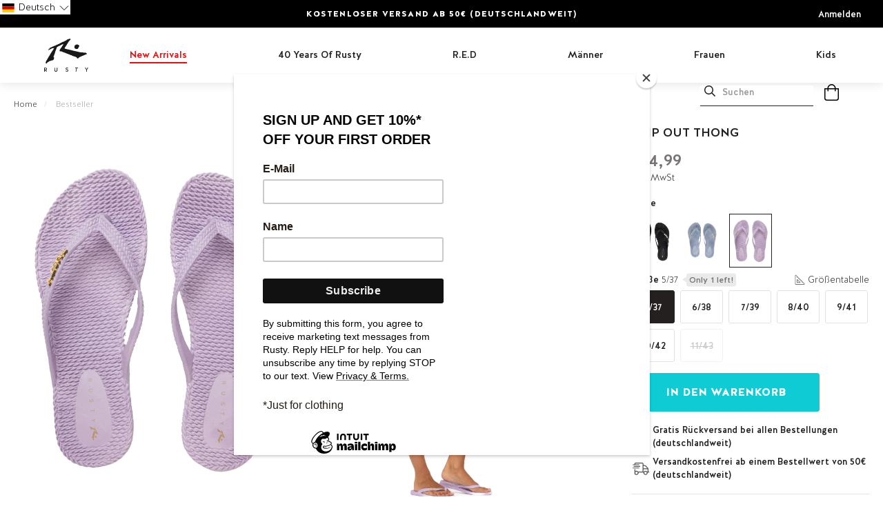

--- FILE ---
content_type: text/html; charset=utf-8
request_url: https://rusty.eu/products/flip-out-thong-2
body_size: 74930
content:


<!DOCTYPE html>
<html lang="en">
<head>
  <!-- Google tag (gtag.js) -->
  <script async src="https://www.googletagmanager.com/gtag/js?id=AW-17525931710"></script>
  <script>
    window.dataLayer = window.dataLayer || [];
    function gtag(){ dataLayer.push(arguments); }
    gtag('js', new Date());
    gtag('config', 'AW-17525931710');
  </script>

  <meta charset="utf-8">
  <meta http-equiv="X-UA-Compatible" content="IE=edge">
  

  
    <link rel="shortcut icon" href="//rusty.eu/cdn/shop/files/rusty_logo_2bcee310-10fe-4e5d-a0e6-158f0b300fbc_32x32.png?v=1648806562" type="image/png" />
  

  <link rel="canonical" href="https://rusty.eu/products/flip-out-thong-2">
  <meta name="viewport" content="width=device-width, initial-scale=1, shrink-to-fit=no, maximum-scale=1, user-scalable=0">
  <script type="text/javascript">var SHOPIFY_CDN = "//rusty.eu/cdn/shop/t/7/assets/test.jpg?v=13322".replace(/test.jpg\?\d*/,'')</script>

  <title> FLIP OUT THONG
     | Rusty EU
  </title>

  <!-- "snippets/SEOMetaManager.liquid" was not rendered, the associated app was uninstalled -->
  
<meta property="og:site_name" content="Rusty EU">
<meta property="og:url" content="https://rusty.eu/products/flip-out-thong-2">
<meta property="og:title" content="FLIP OUT THONG">
<meta property="og:type" content="product">
<meta property="og:description" content="Beschreibung Mit dem Rusty Flip Out Thong hast du dein nächstes robustes Strandschuhwerk. Das Modell zeichnet sich durch den geformten Gummischuh, die strukturierte Sohle und das Rusty Metallabzeichen aus. Material &amp;amp; Pflegehinweise Materialzusammensetzung: 100%  PCV / Gummi"><meta property="og:price:amount" content="14,99">
  <meta property="og:price:currency" content="EUR"><meta property="og:image" content="http://rusty.eu/cdn/shop/files/N22-FOL0374-PLL-1_35e390c2-800a-4209-ab7e-f1988c3b4c21_1024x1024.jpg?v=1757619420"><meta property="og:image" content="http://rusty.eu/cdn/shop/files/N22-FOL0374-PLL-1-2_47493efc-ed7c-4f46-8518-4e2f25c8d31a_1024x1024.jpg?v=1757619420"><meta property="og:image" content="http://rusty.eu/cdn/shop/files/N22-FOL0374-PLL-2_17ae0ff0-6334-4796-98b9-5e69b406a0be_1024x1024.jpg?v=1757619420">
<meta property="og:image:secure_url" content="https://rusty.eu/cdn/shop/files/N22-FOL0374-PLL-1_35e390c2-800a-4209-ab7e-f1988c3b4c21_1024x1024.jpg?v=1757619420"><meta property="og:image:secure_url" content="https://rusty.eu/cdn/shop/files/N22-FOL0374-PLL-1-2_47493efc-ed7c-4f46-8518-4e2f25c8d31a_1024x1024.jpg?v=1757619420"><meta property="og:image:secure_url" content="https://rusty.eu/cdn/shop/files/N22-FOL0374-PLL-2_17ae0ff0-6334-4796-98b9-5e69b406a0be_1024x1024.jpg?v=1757619420">

<meta name="twitter:site" content="@">
<meta name="twitter:card" content="summary_large_image">
<meta name="twitter:title" content="FLIP OUT THONG">
<meta name="twitter:description" content="Beschreibung Mit dem Rusty Flip Out Thong hast du dein nächstes robustes Strandschuhwerk. Das Modell zeichnet sich durch den geformten Gummischuh, die strukturierte Sohle und das Rusty Metallabzeichen aus. Material &amp;amp; Pflegehinweise Materialzusammensetzung: 100%  PCV / Gummi">

  
    
      <!– Google Tag Manager –>
      <script>window.dataLayer=window.dataLayer||[];</script>
      <script>(function(w,d,s,l,i){w[l]=w[l]||[];w[l].push({'gtm.start':
            new Date().getTime(),event:'gtm.js'});var f=d.getElementsByTagName(s)[0],
          j=d.createElement(s),dl=l!='dataLayer'?'&l='+l:'';j.async=true;j.src=
          'https://www.googletagmanager.com/gtm.js?id='+i+dl;f.parentNode.insertBefore(j,f);
        })(window,document,'script','dataLayer','GTM-MX6JTRQ');</script>
      <!– End Google Tag Manager –>
    
  

  <script>window.nfecShopVersion = '1645764415';window.nfecJsVersion = '449365';window.nfecCVersion = 73475</script><script>window.performance && window.performance.mark && window.performance.mark('shopify.content_for_header.start');</script><meta name="facebook-domain-verification" content="4t4fal1bv2emv9snk3q3mvr1f0uick">
<meta name="google-site-verification" content="zmZW5liLwdnGr17VmpR6s46GvooKzPaLsCNL6b604KU">
<meta id="shopify-digital-wallet" name="shopify-digital-wallet" content="/62710153464/digital_wallets/dialog">
<meta name="shopify-checkout-api-token" content="2a664425e26178aea5ae92473a70269b">
<meta id="in-context-paypal-metadata" data-shop-id="62710153464" data-venmo-supported="false" data-environment="production" data-locale="de_DE" data-paypal-v4="true" data-currency="EUR">
<link rel="alternate" hreflang="x-default" href="https://rusty.eu/products/flip-out-thong-2">
<link rel="alternate" hreflang="de" href="https://rusty.eu/products/flip-out-thong-2">
<link rel="alternate" hreflang="en" href="https://rusty.eu/en/products/flip-out-thong-2">
<link rel="alternate" type="application/json+oembed" href="https://rusty.eu/products/flip-out-thong-2.oembed">
<script async="async" src="/checkouts/internal/preloads.js?locale=de-DE"></script>
<link rel="preconnect" href="https://shop.app" crossorigin="anonymous">
<script async="async" src="https://shop.app/checkouts/internal/preloads.js?locale=de-DE&shop_id=62710153464" crossorigin="anonymous"></script>
<script id="apple-pay-shop-capabilities" type="application/json">{"shopId":62710153464,"countryCode":"DE","currencyCode":"EUR","merchantCapabilities":["supports3DS"],"merchantId":"gid:\/\/shopify\/Shop\/62710153464","merchantName":"Rusty EU","requiredBillingContactFields":["postalAddress","email"],"requiredShippingContactFields":["postalAddress","email"],"shippingType":"shipping","supportedNetworks":["visa","maestro","masterCard"],"total":{"type":"pending","label":"Rusty EU","amount":"1.00"},"shopifyPaymentsEnabled":true,"supportsSubscriptions":true}</script>
<script id="shopify-features" type="application/json">{"accessToken":"2a664425e26178aea5ae92473a70269b","betas":["rich-media-storefront-analytics"],"domain":"rusty.eu","predictiveSearch":true,"shopId":62710153464,"locale":"de"}</script>
<script>var Shopify = Shopify || {};
Shopify.shop = "rustyeu.myshopify.com";
Shopify.locale = "de";
Shopify.currency = {"active":"EUR","rate":"1.0"};
Shopify.country = "DE";
Shopify.theme = {"name":"Copy of Theme export  rustysurfboards-eu-rusty-A24","id":170523951372,"schema_name":null,"schema_version":null,"theme_store_id":null,"role":"main"};
Shopify.theme.handle = "null";
Shopify.theme.style = {"id":null,"handle":null};
Shopify.cdnHost = "rusty.eu/cdn";
Shopify.routes = Shopify.routes || {};
Shopify.routes.root = "/";</script>
<script type="module">!function(o){(o.Shopify=o.Shopify||{}).modules=!0}(window);</script>
<script>!function(o){function n(){var o=[];function n(){o.push(Array.prototype.slice.apply(arguments))}return n.q=o,n}var t=o.Shopify=o.Shopify||{};t.loadFeatures=n(),t.autoloadFeatures=n()}(window);</script>
<script>
  window.ShopifyPay = window.ShopifyPay || {};
  window.ShopifyPay.apiHost = "shop.app\/pay";
  window.ShopifyPay.redirectState = null;
</script>
<script id="shop-js-analytics" type="application/json">{"pageType":"product"}</script>
<script defer="defer" async type="module" src="//rusty.eu/cdn/shopifycloud/shop-js/modules/v2/client.init-shop-cart-sync_e98Ab_XN.de.esm.js"></script>
<script defer="defer" async type="module" src="//rusty.eu/cdn/shopifycloud/shop-js/modules/v2/chunk.common_Pcw9EP95.esm.js"></script>
<script defer="defer" async type="module" src="//rusty.eu/cdn/shopifycloud/shop-js/modules/v2/chunk.modal_CzmY4ZhL.esm.js"></script>
<script type="module">
  await import("//rusty.eu/cdn/shopifycloud/shop-js/modules/v2/client.init-shop-cart-sync_e98Ab_XN.de.esm.js");
await import("//rusty.eu/cdn/shopifycloud/shop-js/modules/v2/chunk.common_Pcw9EP95.esm.js");
await import("//rusty.eu/cdn/shopifycloud/shop-js/modules/v2/chunk.modal_CzmY4ZhL.esm.js");

  window.Shopify.SignInWithShop?.initShopCartSync?.({"fedCMEnabled":true,"windoidEnabled":true});

</script>
<script>
  window.Shopify = window.Shopify || {};
  if (!window.Shopify.featureAssets) window.Shopify.featureAssets = {};
  window.Shopify.featureAssets['shop-js'] = {"shop-cart-sync":["modules/v2/client.shop-cart-sync_DazCVyJ3.de.esm.js","modules/v2/chunk.common_Pcw9EP95.esm.js","modules/v2/chunk.modal_CzmY4ZhL.esm.js"],"init-fed-cm":["modules/v2/client.init-fed-cm_D0AulfmK.de.esm.js","modules/v2/chunk.common_Pcw9EP95.esm.js","modules/v2/chunk.modal_CzmY4ZhL.esm.js"],"shop-cash-offers":["modules/v2/client.shop-cash-offers_BISyWFEA.de.esm.js","modules/v2/chunk.common_Pcw9EP95.esm.js","modules/v2/chunk.modal_CzmY4ZhL.esm.js"],"shop-login-button":["modules/v2/client.shop-login-button_D_c1vx_E.de.esm.js","modules/v2/chunk.common_Pcw9EP95.esm.js","modules/v2/chunk.modal_CzmY4ZhL.esm.js"],"pay-button":["modules/v2/client.pay-button_CHADzJ4g.de.esm.js","modules/v2/chunk.common_Pcw9EP95.esm.js","modules/v2/chunk.modal_CzmY4ZhL.esm.js"],"shop-button":["modules/v2/client.shop-button_CQnD2U3v.de.esm.js","modules/v2/chunk.common_Pcw9EP95.esm.js","modules/v2/chunk.modal_CzmY4ZhL.esm.js"],"avatar":["modules/v2/client.avatar_BTnouDA3.de.esm.js"],"init-windoid":["modules/v2/client.init-windoid_CmA0-hrC.de.esm.js","modules/v2/chunk.common_Pcw9EP95.esm.js","modules/v2/chunk.modal_CzmY4ZhL.esm.js"],"init-shop-for-new-customer-accounts":["modules/v2/client.init-shop-for-new-customer-accounts_BCzC_Mib.de.esm.js","modules/v2/client.shop-login-button_D_c1vx_E.de.esm.js","modules/v2/chunk.common_Pcw9EP95.esm.js","modules/v2/chunk.modal_CzmY4ZhL.esm.js"],"init-shop-email-lookup-coordinator":["modules/v2/client.init-shop-email-lookup-coordinator_DYzOit4u.de.esm.js","modules/v2/chunk.common_Pcw9EP95.esm.js","modules/v2/chunk.modal_CzmY4ZhL.esm.js"],"init-shop-cart-sync":["modules/v2/client.init-shop-cart-sync_e98Ab_XN.de.esm.js","modules/v2/chunk.common_Pcw9EP95.esm.js","modules/v2/chunk.modal_CzmY4ZhL.esm.js"],"shop-toast-manager":["modules/v2/client.shop-toast-manager_Bc-1elH8.de.esm.js","modules/v2/chunk.common_Pcw9EP95.esm.js","modules/v2/chunk.modal_CzmY4ZhL.esm.js"],"init-customer-accounts":["modules/v2/client.init-customer-accounts_CqlRHmZs.de.esm.js","modules/v2/client.shop-login-button_D_c1vx_E.de.esm.js","modules/v2/chunk.common_Pcw9EP95.esm.js","modules/v2/chunk.modal_CzmY4ZhL.esm.js"],"init-customer-accounts-sign-up":["modules/v2/client.init-customer-accounts-sign-up_DZmBw6yB.de.esm.js","modules/v2/client.shop-login-button_D_c1vx_E.de.esm.js","modules/v2/chunk.common_Pcw9EP95.esm.js","modules/v2/chunk.modal_CzmY4ZhL.esm.js"],"shop-follow-button":["modules/v2/client.shop-follow-button_Cx-w7rSq.de.esm.js","modules/v2/chunk.common_Pcw9EP95.esm.js","modules/v2/chunk.modal_CzmY4ZhL.esm.js"],"checkout-modal":["modules/v2/client.checkout-modal_Djjmh8qM.de.esm.js","modules/v2/chunk.common_Pcw9EP95.esm.js","modules/v2/chunk.modal_CzmY4ZhL.esm.js"],"shop-login":["modules/v2/client.shop-login_DMZMgoZf.de.esm.js","modules/v2/chunk.common_Pcw9EP95.esm.js","modules/v2/chunk.modal_CzmY4ZhL.esm.js"],"lead-capture":["modules/v2/client.lead-capture_SqejaEd8.de.esm.js","modules/v2/chunk.common_Pcw9EP95.esm.js","modules/v2/chunk.modal_CzmY4ZhL.esm.js"],"payment-terms":["modules/v2/client.payment-terms_DUeEqFTJ.de.esm.js","modules/v2/chunk.common_Pcw9EP95.esm.js","modules/v2/chunk.modal_CzmY4ZhL.esm.js"]};
</script>
<script>(function() {
  var isLoaded = false;
  function asyncLoad() {
    if (isLoaded) return;
    isLoaded = true;
    var urls = ["https:\/\/d23dclunsivw3h.cloudfront.net\/redirect-app.js?shop=rustyeu.myshopify.com","https:\/\/chimpstatic.com\/mcjs-connected\/js\/users\/0400bc77a407a7eedacc390f9\/b61f803cd3c083d5e450ba3e4.js?shop=rustyeu.myshopify.com"];
    for (var i = 0; i < urls.length; i++) {
      var s = document.createElement('script');
      s.type = 'text/javascript';
      s.async = true;
      s.src = urls[i];
      var x = document.getElementsByTagName('script')[0];
      x.parentNode.insertBefore(s, x);
    }
  };
  if(window.attachEvent) {
    window.attachEvent('onload', asyncLoad);
  } else {
    window.addEventListener('load', asyncLoad, false);
  }
})();</script>
<script id="__st">var __st={"a":62710153464,"offset":3600,"reqid":"58ec7696-f302-4777-bdf2-85405c309b8b-1769226781","pageurl":"rusty.eu\/products\/flip-out-thong-2","u":"06f3fe5ca68a","p":"product","rtyp":"product","rid":8356830544140};</script>
<script>window.ShopifyPaypalV4VisibilityTracking = true;</script>
<script id="form-persister">!function(){'use strict';const t='contact',e='new_comment',n=[[t,t],['blogs',e],['comments',e],[t,'customer']],o='password',r='form_key',c=['recaptcha-v3-token','g-recaptcha-response','h-captcha-response',o],s=()=>{try{return window.sessionStorage}catch{return}},i='__shopify_v',u=t=>t.elements[r],a=function(){const t=[...n].map((([t,e])=>`form[action*='/${t}']:not([data-nocaptcha='true']) input[name='form_type'][value='${e}']`)).join(',');var e;return e=t,()=>e?[...document.querySelectorAll(e)].map((t=>t.form)):[]}();function m(t){const e=u(t);a().includes(t)&&(!e||!e.value)&&function(t){try{if(!s())return;!function(t){const e=s();if(!e)return;const n=u(t);if(!n)return;const o=n.value;o&&e.removeItem(o)}(t);const e=Array.from(Array(32),(()=>Math.random().toString(36)[2])).join('');!function(t,e){u(t)||t.append(Object.assign(document.createElement('input'),{type:'hidden',name:r})),t.elements[r].value=e}(t,e),function(t,e){const n=s();if(!n)return;const r=[...t.querySelectorAll(`input[type='${o}']`)].map((({name:t})=>t)),u=[...c,...r],a={};for(const[o,c]of new FormData(t).entries())u.includes(o)||(a[o]=c);n.setItem(e,JSON.stringify({[i]:1,action:t.action,data:a}))}(t,e)}catch(e){console.error('failed to persist form',e)}}(t)}const f=t=>{if('true'===t.dataset.persistBound)return;const e=function(t,e){const n=function(t){return'function'==typeof t.submit?t.submit:HTMLFormElement.prototype.submit}(t).bind(t);return function(){let t;return()=>{t||(t=!0,(()=>{try{e(),n()}catch(t){(t=>{console.error('form submit failed',t)})(t)}})(),setTimeout((()=>t=!1),250))}}()}(t,(()=>{m(t)}));!function(t,e){if('function'==typeof t.submit&&'function'==typeof e)try{t.submit=e}catch{}}(t,e),t.addEventListener('submit',(t=>{t.preventDefault(),e()})),t.dataset.persistBound='true'};!function(){function t(t){const e=(t=>{const e=t.target;return e instanceof HTMLFormElement?e:e&&e.form})(t);e&&m(e)}document.addEventListener('submit',t),document.addEventListener('DOMContentLoaded',(()=>{const e=a();for(const t of e)f(t);var n;n=document.body,new window.MutationObserver((t=>{for(const e of t)if('childList'===e.type&&e.addedNodes.length)for(const t of e.addedNodes)1===t.nodeType&&'FORM'===t.tagName&&a().includes(t)&&f(t)})).observe(n,{childList:!0,subtree:!0,attributes:!1}),document.removeEventListener('submit',t)}))}()}();</script>
<script integrity="sha256-4kQ18oKyAcykRKYeNunJcIwy7WH5gtpwJnB7kiuLZ1E=" data-source-attribution="shopify.loadfeatures" defer="defer" src="//rusty.eu/cdn/shopifycloud/storefront/assets/storefront/load_feature-a0a9edcb.js" crossorigin="anonymous"></script>
<script crossorigin="anonymous" defer="defer" src="//rusty.eu/cdn/shopifycloud/storefront/assets/shopify_pay/storefront-65b4c6d7.js?v=20250812"></script>
<script data-source-attribution="shopify.dynamic_checkout.dynamic.init">var Shopify=Shopify||{};Shopify.PaymentButton=Shopify.PaymentButton||{isStorefrontPortableWallets:!0,init:function(){window.Shopify.PaymentButton.init=function(){};var t=document.createElement("script");t.src="https://rusty.eu/cdn/shopifycloud/portable-wallets/latest/portable-wallets.de.js",t.type="module",document.head.appendChild(t)}};
</script>
<script data-source-attribution="shopify.dynamic_checkout.buyer_consent">
  function portableWalletsHideBuyerConsent(e){var t=document.getElementById("shopify-buyer-consent"),n=document.getElementById("shopify-subscription-policy-button");t&&n&&(t.classList.add("hidden"),t.setAttribute("aria-hidden","true"),n.removeEventListener("click",e))}function portableWalletsShowBuyerConsent(e){var t=document.getElementById("shopify-buyer-consent"),n=document.getElementById("shopify-subscription-policy-button");t&&n&&(t.classList.remove("hidden"),t.removeAttribute("aria-hidden"),n.addEventListener("click",e))}window.Shopify?.PaymentButton&&(window.Shopify.PaymentButton.hideBuyerConsent=portableWalletsHideBuyerConsent,window.Shopify.PaymentButton.showBuyerConsent=portableWalletsShowBuyerConsent);
</script>
<script data-source-attribution="shopify.dynamic_checkout.cart.bootstrap">document.addEventListener("DOMContentLoaded",(function(){function t(){return document.querySelector("shopify-accelerated-checkout-cart, shopify-accelerated-checkout")}if(t())Shopify.PaymentButton.init();else{new MutationObserver((function(e,n){t()&&(Shopify.PaymentButton.init(),n.disconnect())})).observe(document.body,{childList:!0,subtree:!0})}}));
</script>
<script id='scb4127' type='text/javascript' async='' src='https://rusty.eu/cdn/shopifycloud/privacy-banner/storefront-banner.js'></script><link id="shopify-accelerated-checkout-styles" rel="stylesheet" media="screen" href="https://rusty.eu/cdn/shopifycloud/portable-wallets/latest/accelerated-checkout-backwards-compat.css" crossorigin="anonymous">
<style id="shopify-accelerated-checkout-cart">
        #shopify-buyer-consent {
  margin-top: 1em;
  display: inline-block;
  width: 100%;
}

#shopify-buyer-consent.hidden {
  display: none;
}

#shopify-subscription-policy-button {
  background: none;
  border: none;
  padding: 0;
  text-decoration: underline;
  font-size: inherit;
  cursor: pointer;
}

#shopify-subscription-policy-button::before {
  box-shadow: none;
}

      </style>

<script>window.performance && window.performance.mark && window.performance.mark('shopify.content_for_header.end');</script>

  

  

  <style>
  @font-face {
    font-family: "Halis GR";
    src: url(//rusty.eu/cdn/shop/t/7/assets/HalisGR-Light.eot?v=72945797446746891621725453741);
    src: url(//rusty.eu/cdn/shop/t/7/assets/HalisGR-Light.eot?%23iefix&v=72945797446746891621725453741) format("embedded-opentype"),
  url(//rusty.eu/cdn/shop/t/7/assets/HalisGR-Light.woff?v=71916491334157837031725453741) format("woff"),
  url(//rusty.eu/cdn/shop/t/7/assets/HalisGR-Light.ttf?v=33839927741876709511725453741) format("truetype"),
  url(//rusty.eu/cdn/shop/t/7/assets/HalisGR-Light.svg%23HalisGR-Light?v=13322) format("svg");
    font-weight: 300;
    font-style: normal;
  }

  @font-face {
    font-family: "Halis GR";
    src: url(//rusty.eu/cdn/shop/t/7/assets/HalisGR-Medium.eot?v=18603340685436495281725453741);
    src: url(//rusty.eu/cdn/shop/t/7/assets/HalisGR-Medium.eot?%23iefix&v=18603340685436495281725453741) format("embedded-opentype"),
  url(//rusty.eu/cdn/shop/t/7/assets/HalisGR-Medium.woff?v=64371109917164319731725453741) format("woff"),
  url(//rusty.eu/cdn/shop/t/7/assets/HalisGR-Medium.ttf?v=129595409789506881071725453741) format("truetype"),
  url(//rusty.eu/cdn/shop/t/7/assets/HalisGR-Medium.svg%23HalisGR-Medium?v=13322) format("svg");
    font-weight: 500;
    font-style: normal;
  }

  @font-face {
    font-family: "Halis GR";
    src: url(//rusty.eu/cdn/shop/t/7/assets/HalisGR-Black.eot?v=40829389273700013551725453741);
    src: url(//rusty.eu/cdn/shop/t/7/assets/HalisGR-Black.eot?%23iefix&v=40829389273700013551725453741) format("embedded-opentype"),
  url(//rusty.eu/cdn/shop/t/7/assets/HalisGR-Black.woff?v=168009331954628914191725453741) format("woff"),
  url(//rusty.eu/cdn/shop/t/7/assets/HalisGR-Black.ttf?v=160292632561677148731725453741) format("truetype"),
  url(//rusty.eu/cdn/shop/t/7/assets/HalisGR-Black.svg%23HalisGR-Black?v=13322) format("svg");
    font-weight: 900;
    font-style: normal;
  }

  @font-face {
    font-family: "gothambook";
    src: url(//rusty.eu/cdn/shop/t/7/assets/gotham_book_regular-webfont.woff2?v=162230196445340832121725453741) format("woff2"),
  url(//rusty.eu/cdn/shop/t/7/assets/gotham_book_regular-webfont.woff?v=34581410070471202081725453741) format("woff");
    font-weight: normal;
    font-style: normal;
  }

</style>

<script>
    window.SLS_STATE = {defaultImage: "\/\/rusty.eu\/cdn\/shop\/files\/header-stockist.jpg?v=1725957639",cart: {"note":null,"attributes":{},"original_total_price":0,"total_price":0,"total_discount":0,"total_weight":0.0,"item_count":0,"items":[],"requires_shipping":false,"currency":"EUR","items_subtotal_price":0,"cart_level_discount_applications":[],"checkout_charge_amount":0}
    }
  </script>

  

  
    <link href="//rusty.eu/cdn/shop/t/7/assets/styles.css?v=118094786337412829081726057766" rel="stylesheet" type="text/css" media="all" />
  

  
  

  

  <style data-id="bc-sf-filter-style" type="text/css">
      #bc-sf-filter-options-wrapper .bc-sf-filter-option-block .bc-sf-filter-block-title h3,
      #bc-sf-filter-tree-h .bc-sf-filter-option-block .bc-sf-filter-block-title a {font-weight: 700 !important;}
      #bc-sf-filter-options-wrapper .bc-sf-filter-option-block .bc-sf-filter-block-content ul li a,
      #bc-sf-filter-tree-h .bc-sf-filter-option-block .bc-sf-filter-block-content ul li a {}
      #bc-sf-filter-tree-mobile button {}
    </style><link href="//rusty.eu/cdn/shop/t/7/assets/bc-sf-filter.scss.css?v=944063388994202651725478819" rel="stylesheet" type="text/css" media="all" />
<!--start-bc-al-css--><!--end-bc-al-css-->

<!-- Start Widgets Slider CSS --><!-- End Widgets Slider CSS -->

<script async type="text/javascript" data-api-key="" id="stamped-script-widget" src="https://cdn-stamped-io.azureedge.net/files/widget.min.js"></script>
  <script>
  /* ----------------------------------------------------------------------------------------------------
            IMPORTANT!
            The code below requires a developer to install and setup.
            Please do not simply copy/paste this onto your website.
            ---------------------------------------------------------------------------------------------------- */
                // Initiate Web Behaviour Tracking (this section MUST come prior any other dmPt calls)
                // Do not change this
                (function(w,d,u,t,o,c){w['dmtrackingobjectname']=o;c=d.createElement(t);c.async=1;c.src=u;t=d.getElementsByTagName
                (t)[0];t.parentNode.insertBefore(c,t);w[o]=w[o]||function(){(w[o].q=w[o].q||[]).push(arguments);};
                })(window, document, '//static.trackedweb.net/js/_dmptv4.js', 'script', 'dmPt');
                window.dmPt('create', 'DM-6246204382-03', 'rustysurfboards.eu');
              window.dmPt('track');
                // window.dmPt("identify", "test@test.com");  // Hardcoded example, inject contact email address.
  </script>
  <link rel="alternate" hreflang="x-default" href="rusty-europe.com" />
  <link rel="alternate" href="rusty-europe.com" hreflang="en-de" />
  <link rel="alternate" href="rusty.com" hreflang="en-US" />

  




  <!-- BEGIN app block: shopify://apps/langify/blocks/langify/b50c2edb-8c63-4e36-9e7c-a7fdd62ddb8f --><!-- BEGIN app snippet: ly-switcher-factory -->




<style>
  .ly-switcher-wrapper.ly-hide, .ly-recommendation.ly-hide, .ly-recommendation .ly-submit-btn {
    display: none !important;
  }

  #ly-switcher-factory-template {
    display: none;
  }.ly-languages-switcher ul > li[key="de"] {
        order: 1 !important;
      }
      .ly-popup-modal .ly-popup-modal-content ul > li[key="de"],
      .ly-languages-switcher.ly-links a[data-language-code="de"] {
        order: 1 !important;
      }.ly-languages-switcher ul > li[key="en"] {
        order: 2 !important;
      }
      .ly-popup-modal .ly-popup-modal-content ul > li[key="en"],
      .ly-languages-switcher.ly-links a[data-language-code="en"] {
        order: 2 !important;
      }
      .ly-breakpoint-1 { display: none; }
      @media (min-width:0px) and (max-width: 999px ) {
        .ly-breakpoint-1 { display: flex; }

        .ly-recommendation .ly-banner-content, 
        .ly-recommendation .ly-popup-modal-content {
          font-size: 14px !important;
          color: #000 !important;
          background: #fff !important;
          border-radius: 0px !important;
          border-width: 0px !important;
          border-color: #000 !important;
        }
        .ly-recommendation-form button[type="submit"] {
          font-size: 14px !important;
          color: #fff !important;
          background: #999 !important;
        }
      }
      .ly-breakpoint-2 { display: none; }
      @media (min-width:1000px)  {
        .ly-breakpoint-2 { display: flex; }

        .ly-recommendation .ly-banner-content, 
        .ly-recommendation .ly-popup-modal-content {
          font-size: 14px !important;
          color: #000 !important;
          background: #fff !important;
          border-radius: 0px !important;
          border-width: 0px !important;
          border-color: #000 !important;
        }
        .ly-recommendation-form button[type="submit"] {
          font-size: 14px !important;
          color: #fff !important;
          background: #999 !important;
        }
      }


  
</style>


<template id="ly-switcher-factory-template">
<div data-breakpoint="0" class="ly-switcher-wrapper ly-breakpoint-1 fixed bottom_right ly-hide" style="font-size: 14px; margin: 0px 0px; "><div data-dropup="false" onclick="langify.switcher.toggleSwitcherOpen(this)" class="ly-languages-switcher ly-custom-dropdown-switcher ly-bright-theme" style=" margin: 0px 0px;">
          <span role="button" tabindex="0" aria-label="Selected language: Deutsch" aria-expanded="false" aria-controls="languagesSwitcherList-1" class="ly-custom-dropdown-current" style="background: #fff; color: #000;  border-style: solid; border-width: 0px; border-radius: 0px; border-color: #000;  padding: 0px 0px;"><i class="ly-icon ly-flag-icon ly-flag-icon-de de "></i><span class="ly-custom-dropdown-current-inner ly-custom-dropdown-current-inner-text">Deutsch
</span>
<div aria-hidden="true" class="ly-arrow ly-arrow-black stroke" style="vertical-align: middle; width: 14.0px; height: 14.0px;">
        <svg xmlns="http://www.w3.org/2000/svg" viewBox="0 0 14.0 14.0" height="14.0px" width="14.0px" style="position: absolute;">
          <path d="M1 4.5 L7.0 10.5 L13.0 4.5" fill="transparent" stroke="#000" stroke-width="1px"/>
        </svg>
      </div>
          </span>
          <ul id="languagesSwitcherList-1" role="list" class="ly-custom-dropdown-list ly-is-open ly-bright-theme" style="background: #fff; color: #000;  border-style: solid; border-width: 0px; border-radius: 0px; border-color: #000;"><li key="de" style="color: #000;  margin: 0px 0px; padding: 0px 0px;" tabindex="-1">
                  <a class="ly-custom-dropdown-list-element ly-languages-switcher-link ly-bright-theme"
                    href="#"
                      data-language-code="de" 
                    
                    data-ly-locked="true" rel="nofollow"><i class="ly-icon ly-flag-icon ly-flag-icon-de"></i><span class="ly-custom-dropdown-list-element-right">Deutsch</span></a>
                </li><li key="en" style="color: #000;  margin: 0px 0px; padding: 0px 0px;" tabindex="-1">
                  <a class="ly-custom-dropdown-list-element ly-languages-switcher-link ly-bright-theme"
                    href="#"
                      data-language-code="en" 
                    
                    data-ly-locked="true" rel="nofollow"><i class="ly-icon ly-flag-icon ly-flag-icon-en"></i><span class="ly-custom-dropdown-list-element-right">Englisch</span></a>
                </li></ul>
        </div></div>

<div data-breakpoint="1000" class="ly-switcher-wrapper ly-breakpoint-2 fixed top_left ly-hide" style="font-size: 14px; margin: 0px 0px; "><div data-dropup="false" onclick="langify.switcher.toggleSwitcherOpen(this)" class="ly-languages-switcher ly-custom-dropdown-switcher ly-bright-theme" style=" margin: 0px 0px;">
          <span role="button" tabindex="0" aria-label="Selected language: Deutsch" aria-expanded="false" aria-controls="languagesSwitcherList-2" class="ly-custom-dropdown-current" style="background: #fff; color: #000;  border-style: solid; border-width: 0px; border-radius: 0px; border-color: #000;  padding: 0px 0px;"><i class="ly-icon ly-flag-icon ly-flag-icon-de de "></i><span class="ly-custom-dropdown-current-inner ly-custom-dropdown-current-inner-text">Deutsch
</span>
<div aria-hidden="true" class="ly-arrow ly-arrow-black stroke" style="vertical-align: middle; width: 14.0px; height: 14.0px;">
        <svg xmlns="http://www.w3.org/2000/svg" viewBox="0 0 14.0 14.0" height="14.0px" width="14.0px" style="position: absolute;">
          <path d="M1 4.5 L7.0 10.5 L13.0 4.5" fill="transparent" stroke="#000" stroke-width="1px"/>
        </svg>
      </div>
          </span>
          <ul id="languagesSwitcherList-2" role="list" class="ly-custom-dropdown-list ly-is-open ly-bright-theme" style="background: #fff; color: #000;  border-style: solid; border-width: 0px; border-radius: 0px; border-color: #000;"><li key="de" style="color: #000;  margin: 0px 0px; padding: 0px 0px;" tabindex="-1">
                  <a class="ly-custom-dropdown-list-element ly-languages-switcher-link ly-bright-theme"
                    href="#"
                      data-language-code="de" 
                    
                    data-ly-locked="true" rel="nofollow"><i class="ly-icon ly-flag-icon ly-flag-icon-de"></i><span class="ly-custom-dropdown-list-element-right">Deutsch</span></a>
                </li><li key="en" style="color: #000;  margin: 0px 0px; padding: 0px 0px;" tabindex="-1">
                  <a class="ly-custom-dropdown-list-element ly-languages-switcher-link ly-bright-theme"
                    href="#"
                      data-language-code="en" 
                    
                    data-ly-locked="true" rel="nofollow"><i class="ly-icon ly-flag-icon ly-flag-icon-en"></i><span class="ly-custom-dropdown-list-element-right">Englisch</span></a>
                </li></ul>
        </div></div>
</template><link rel="preload stylesheet" href="https://cdn.shopify.com/extensions/019a5e5e-a484-720d-b1ab-d37a963e7bba/extension-langify-79/assets/langify-flags.css" as="style" media="print" onload="this.media='all'; this.onload=null;"><!-- END app snippet -->

<script>
  var langify = window.langify || {};
  var customContents = {};
  var customContents_image = {};
  var langifySettingsOverwrites = {};
  var defaultSettings = {
    debug: false,               // BOOL : Enable/disable console logs
    observe: true,              // BOOL : Enable/disable the entire mutation observer (off switch)
    observeLinks: false,
    observeImages: true,
    observeCustomContents: true,
    maxMutations: 5,
    timeout: 100,               // INT : Milliseconds to wait after a mutation, before the next mutation event will be allowed for the element
    linksBlacklist: [],
    usePlaceholderMatching: false
  };

  if(langify.settings) { 
    langifySettingsOverwrites = Object.assign({}, langify.settings);
    langify.settings = Object.assign(defaultSettings, langify.settings); 
  } else { 
    langify.settings = defaultSettings; 
  }langify.settings = Object.assign(langify.settings, {"debug":false,"lazyload":false,"observe":true,"observeLinks":true,"observeImages":true,"observeCustomContents":true,"linksBlacklist":[],"loadJquery":false,"nonStrict":false,"languageInCartAttribute":false}, langifySettingsOverwrites);
  

  langify.settings.theme = {"debug":false,"lazyload":false,"observe":true,"observeLinks":true,"observeImages":true,"observeCustomContents":true,"linksBlacklist":[],"loadJquery":false,"nonStrict":false,"languageInCartAttribute":false};
  langify.settings.switcher = {"customCSS":"","languageDetection":false,"languageDetectionDefault":"de","enableDefaultLanguage":false,"breakpoints":[{"key":0,"label":"0px","config":{"type":"custom","corner":"bottom_right","position":"fixed","show_flags":true,"rectangle_icons":true,"square_icons":false,"round_icons":false,"show_label":true,"show_custom_name":true,"show_name":false,"show_iso_code":false,"is_dark":false,"is_transparent":false,"is_dropup":false,"arrow_size":100,"arrow_width":1,"arrow_filled":false,"h_space":0,"v_space":0,"h_item_space":0,"v_item_space":0,"h_item_padding":0,"v_item_padding":0,"text_color":"#000","link_color":"#000","arrow_color":"#000","bg_color":"#fff","border_color":"#000","border_width":0,"border_radius":0,"fontsize":14,"button_bg_color":"#999","button_text_color":"#fff","recommendation_fontsize":14,"recommendation_border_width":0,"recommendation_border_radius":0,"recommendation_text_color":"#000","recommendation_link_color":"#000","recommendation_button_bg_color":"#999","recommendation_button_text_color":"#fff","recommendation_bg_color":"#fff","recommendation_border_color":"#000","currency_switcher_enabled":false,"show_currency_selector":false,"show_country_selector_inside_popup":false,"show_currency_selector_inside_popup":false,"country_switcher_enabled":false,"country_switcher_format":"[[country_name]] ([[country_currency_code]] [[country_currency_symbol]])","popup_switcher_type":"links_list","popup_show_world_icon":false,"use_submit_button":false,"switcherLabel":"show_custom_name","switcherIcons":"rectangle_icons"}},{"key":1000,"label":"1000px","config":{"type":"custom","corner":"top_left","position":"fixed","show_flags":true,"rectangle_icons":true,"square_icons":false,"round_icons":false,"show_label":true,"show_custom_name":true,"show_name":false,"show_iso_code":false,"is_dark":false,"is_transparent":false,"is_dropup":false,"arrow_size":100,"arrow_width":1,"arrow_filled":false,"h_space":0,"v_space":0,"h_item_space":0,"v_item_space":0,"h_item_padding":0,"v_item_padding":0,"text_color":"#000","link_color":"#000","arrow_color":"#000","bg_color":"#fff","border_color":"#000","border_width":0,"border_radius":0,"fontsize":14,"button_bg_color":"#999","button_text_color":"#fff","recommendation_fontsize":14,"recommendation_border_width":0,"recommendation_border_radius":0,"recommendation_text_color":"#000","recommendation_link_color":"#000","recommendation_button_bg_color":"#999","recommendation_button_text_color":"#fff","recommendation_bg_color":"#fff","recommendation_border_color":"#000","currency_switcher_enabled":false,"show_currency_selector":false,"show_country_selector_inside_popup":false,"show_currency_selector_inside_popup":false,"country_switcher_enabled":false,"country_switcher_format":"[[country_name]] ([[country_currency_code]] [[country_currency_symbol]])","popup_switcher_type":"links_list","popup_show_world_icon":false,"use_submit_button":false,"switcherLabel":"show_custom_name","switcherIcons":"rectangle_icons"}}],"languages":[{"iso_code":"de","country_code":null,"currency_code":null,"root_url":"\/","name":"German","primary":true,"domain":"rusty.eu","published":true,"custom_name":false},{"iso_code":"en","country_code":null,"currency_code":null,"root_url":"\/en","name":"English","primary":false,"domain":false,"published":true,"custom_name":false}],"marketLanguages":[],"recommendation_enabled":false,"recommendation_type":"popup","recommendation_switcher_key":-1,"recommendation_strings":{},"switcher_strings":{},"recommendation":{"recommendation_backdrop_show":true,"recommendation_corner":"center_center","recommendation_banner_corner":"top","recommendation_fontsize":14,"recommendation_border_width":0,"recommendation_border_radius":0,"recommendation_text_color":"#000","recommendation_link_color":"#000","recommendation_button_bg_color":"#999","recommendation_button_text_color":"#fff","recommendation_bg_color":"#fff","recommendation_border_color":"#000"}};
  if(langify.settings.switcher === null) {
    langify.settings.switcher = {};
  }
  langify.settings.switcher.customIcons = null;

  langify.locale = langify.locale || {
    country_code: "DE",
    language_code: "de",
    currency_code: null,
    primary: true,
    iso_code: "de",
    root_url: "\/",
    language_id: "ly188046",
    shop_url: "https:\/\/rusty.eu",
    domain_feature_enabled: null,
    languages: [{
        iso_code: "de",
        root_url: "\/",
        domain: null,
      },{
        iso_code: "en",
        root_url: "\/en",
        domain: null,
      },]
  };

  langify.localization = {
    available_countries: ["Deutschland","Frankreich","Italien","Österreich","Spanien"],
    available_languages: [{"shop_locale":{"locale":"de","enabled":true,"primary":true,"published":true}},{"shop_locale":{"locale":"en","enabled":true,"primary":false,"published":true}}],
    country: "Deutschland",
    language: {"shop_locale":{"locale":"de","enabled":true,"primary":true,"published":true}},
    market: {
      handle: "de",
      id: 839844088,
      metafields: {"error":"json not allowed for this object"},
    }
  };

  // Disable link correction ALWAYS on languages with mapped domains
  
  if(langify.locale.root_url == '/') {
    langify.settings.observeLinks = false;
  }


  function extractImageObject(val) {
  if (!val || val === '') return false;

  // Handle src-sets (e.g., "image_600x600.jpg 1x, image_1200x1200.jpg 2x")
  if (val.search(/([0-9]+w?h?x?,)/gi) > -1) {
    val = val.split(/([0-9]+w?h?x?,)/gi)[0];
  }

  const hostBegin = val.indexOf('//') !== -1 ? val.indexOf('//') : 0;
  const hostEnd = val.lastIndexOf('/') + 1;
  const host = val.substring(hostBegin, hostEnd);
  let afterHost = val.substring(hostEnd);

  // Remove query/hash fragments
  afterHost = afterHost.split('#')[0].split('?')[0];

  // Extract name before any Shopify modifiers or file extension
  // e.g., "photo_600x600_crop_center@2x.jpg" → "photo"
  const name = afterHost.replace(
    /(_[0-9]+x[0-9]*|_{width}x|_{size})?(_crop_(top|center|bottom|left|right))?(@[0-9]*x)?(\.progressive)?(\.(png\.jpg|jpe?g|png|gif|webp))?$/i,
    ''
  );

  // Extract file extension (if any)
  let type = '';
  const match = afterHost.match(/\.(png\.jpg|jpe?g|png|gif|webp)$/i);
  if (match) {
    type = match[1].replace('png.jpg', 'jpg'); // fix weird double-extension cases
  }

  // Clean file name with extension or suffixes normalized
  const file = afterHost.replace(
    /(_[0-9]+x[0-9]*|_{width}x|_{size})?(_crop_(top|center|bottom|left|right))?(@[0-9]*x)?(\.progressive)?(\.(png\.jpg|jpe?g|png|gif|webp))?$/i,
    type ? '.' + type : ''
  );

  return { host, name, type, file };
}



  /* Custom Contents Section*/
  var customContents = {};

  // Images Section
  

  

</script><link rel="preload stylesheet" href="https://cdn.shopify.com/extensions/019a5e5e-a484-720d-b1ab-d37a963e7bba/extension-langify-79/assets/langify-lib.css" as="style" media="print" onload="this.media='all'; this.onload=null;"><!-- END app block --><script src="https://cdn.shopify.com/extensions/019a5e5e-a484-720d-b1ab-d37a963e7bba/extension-langify-79/assets/langify-lib.js" type="text/javascript" defer="defer"></script>
<link href="https://monorail-edge.shopifysvc.com" rel="dns-prefetch">
<script>(function(){if ("sendBeacon" in navigator && "performance" in window) {try {var session_token_from_headers = performance.getEntriesByType('navigation')[0].serverTiming.find(x => x.name == '_s').description;} catch {var session_token_from_headers = undefined;}var session_cookie_matches = document.cookie.match(/_shopify_s=([^;]*)/);var session_token_from_cookie = session_cookie_matches && session_cookie_matches.length === 2 ? session_cookie_matches[1] : "";var session_token = session_token_from_headers || session_token_from_cookie || "";function handle_abandonment_event(e) {var entries = performance.getEntries().filter(function(entry) {return /monorail-edge.shopifysvc.com/.test(entry.name);});if (!window.abandonment_tracked && entries.length === 0) {window.abandonment_tracked = true;var currentMs = Date.now();var navigation_start = performance.timing.navigationStart;var payload = {shop_id: 62710153464,url: window.location.href,navigation_start,duration: currentMs - navigation_start,session_token,page_type: "product"};window.navigator.sendBeacon("https://monorail-edge.shopifysvc.com/v1/produce", JSON.stringify({schema_id: "online_store_buyer_site_abandonment/1.1",payload: payload,metadata: {event_created_at_ms: currentMs,event_sent_at_ms: currentMs}}));}}window.addEventListener('pagehide', handle_abandonment_event);}}());</script>
<script id="web-pixels-manager-setup">(function e(e,d,r,n,o){if(void 0===o&&(o={}),!Boolean(null===(a=null===(i=window.Shopify)||void 0===i?void 0:i.analytics)||void 0===a?void 0:a.replayQueue)){var i,a;window.Shopify=window.Shopify||{};var t=window.Shopify;t.analytics=t.analytics||{};var s=t.analytics;s.replayQueue=[],s.publish=function(e,d,r){return s.replayQueue.push([e,d,r]),!0};try{self.performance.mark("wpm:start")}catch(e){}var l=function(){var e={modern:/Edge?\/(1{2}[4-9]|1[2-9]\d|[2-9]\d{2}|\d{4,})\.\d+(\.\d+|)|Firefox\/(1{2}[4-9]|1[2-9]\d|[2-9]\d{2}|\d{4,})\.\d+(\.\d+|)|Chrom(ium|e)\/(9{2}|\d{3,})\.\d+(\.\d+|)|(Maci|X1{2}).+ Version\/(15\.\d+|(1[6-9]|[2-9]\d|\d{3,})\.\d+)([,.]\d+|)( \(\w+\)|)( Mobile\/\w+|) Safari\/|Chrome.+OPR\/(9{2}|\d{3,})\.\d+\.\d+|(CPU[ +]OS|iPhone[ +]OS|CPU[ +]iPhone|CPU IPhone OS|CPU iPad OS)[ +]+(15[._]\d+|(1[6-9]|[2-9]\d|\d{3,})[._]\d+)([._]\d+|)|Android:?[ /-](13[3-9]|1[4-9]\d|[2-9]\d{2}|\d{4,})(\.\d+|)(\.\d+|)|Android.+Firefox\/(13[5-9]|1[4-9]\d|[2-9]\d{2}|\d{4,})\.\d+(\.\d+|)|Android.+Chrom(ium|e)\/(13[3-9]|1[4-9]\d|[2-9]\d{2}|\d{4,})\.\d+(\.\d+|)|SamsungBrowser\/([2-9]\d|\d{3,})\.\d+/,legacy:/Edge?\/(1[6-9]|[2-9]\d|\d{3,})\.\d+(\.\d+|)|Firefox\/(5[4-9]|[6-9]\d|\d{3,})\.\d+(\.\d+|)|Chrom(ium|e)\/(5[1-9]|[6-9]\d|\d{3,})\.\d+(\.\d+|)([\d.]+$|.*Safari\/(?![\d.]+ Edge\/[\d.]+$))|(Maci|X1{2}).+ Version\/(10\.\d+|(1[1-9]|[2-9]\d|\d{3,})\.\d+)([,.]\d+|)( \(\w+\)|)( Mobile\/\w+|) Safari\/|Chrome.+OPR\/(3[89]|[4-9]\d|\d{3,})\.\d+\.\d+|(CPU[ +]OS|iPhone[ +]OS|CPU[ +]iPhone|CPU IPhone OS|CPU iPad OS)[ +]+(10[._]\d+|(1[1-9]|[2-9]\d|\d{3,})[._]\d+)([._]\d+|)|Android:?[ /-](13[3-9]|1[4-9]\d|[2-9]\d{2}|\d{4,})(\.\d+|)(\.\d+|)|Mobile Safari.+OPR\/([89]\d|\d{3,})\.\d+\.\d+|Android.+Firefox\/(13[5-9]|1[4-9]\d|[2-9]\d{2}|\d{4,})\.\d+(\.\d+|)|Android.+Chrom(ium|e)\/(13[3-9]|1[4-9]\d|[2-9]\d{2}|\d{4,})\.\d+(\.\d+|)|Android.+(UC? ?Browser|UCWEB|U3)[ /]?(15\.([5-9]|\d{2,})|(1[6-9]|[2-9]\d|\d{3,})\.\d+)\.\d+|SamsungBrowser\/(5\.\d+|([6-9]|\d{2,})\.\d+)|Android.+MQ{2}Browser\/(14(\.(9|\d{2,})|)|(1[5-9]|[2-9]\d|\d{3,})(\.\d+|))(\.\d+|)|K[Aa][Ii]OS\/(3\.\d+|([4-9]|\d{2,})\.\d+)(\.\d+|)/},d=e.modern,r=e.legacy,n=navigator.userAgent;return n.match(d)?"modern":n.match(r)?"legacy":"unknown"}(),u="modern"===l?"modern":"legacy",c=(null!=n?n:{modern:"",legacy:""})[u],f=function(e){return[e.baseUrl,"/wpm","/b",e.hashVersion,"modern"===e.buildTarget?"m":"l",".js"].join("")}({baseUrl:d,hashVersion:r,buildTarget:u}),m=function(e){var d=e.version,r=e.bundleTarget,n=e.surface,o=e.pageUrl,i=e.monorailEndpoint;return{emit:function(e){var a=e.status,t=e.errorMsg,s=(new Date).getTime(),l=JSON.stringify({metadata:{event_sent_at_ms:s},events:[{schema_id:"web_pixels_manager_load/3.1",payload:{version:d,bundle_target:r,page_url:o,status:a,surface:n,error_msg:t},metadata:{event_created_at_ms:s}}]});if(!i)return console&&console.warn&&console.warn("[Web Pixels Manager] No Monorail endpoint provided, skipping logging."),!1;try{return self.navigator.sendBeacon.bind(self.navigator)(i,l)}catch(e){}var u=new XMLHttpRequest;try{return u.open("POST",i,!0),u.setRequestHeader("Content-Type","text/plain"),u.send(l),!0}catch(e){return console&&console.warn&&console.warn("[Web Pixels Manager] Got an unhandled error while logging to Monorail."),!1}}}}({version:r,bundleTarget:l,surface:e.surface,pageUrl:self.location.href,monorailEndpoint:e.monorailEndpoint});try{o.browserTarget=l,function(e){var d=e.src,r=e.async,n=void 0===r||r,o=e.onload,i=e.onerror,a=e.sri,t=e.scriptDataAttributes,s=void 0===t?{}:t,l=document.createElement("script"),u=document.querySelector("head"),c=document.querySelector("body");if(l.async=n,l.src=d,a&&(l.integrity=a,l.crossOrigin="anonymous"),s)for(var f in s)if(Object.prototype.hasOwnProperty.call(s,f))try{l.dataset[f]=s[f]}catch(e){}if(o&&l.addEventListener("load",o),i&&l.addEventListener("error",i),u)u.appendChild(l);else{if(!c)throw new Error("Did not find a head or body element to append the script");c.appendChild(l)}}({src:f,async:!0,onload:function(){if(!function(){var e,d;return Boolean(null===(d=null===(e=window.Shopify)||void 0===e?void 0:e.analytics)||void 0===d?void 0:d.initialized)}()){var d=window.webPixelsManager.init(e)||void 0;if(d){var r=window.Shopify.analytics;r.replayQueue.forEach((function(e){var r=e[0],n=e[1],o=e[2];d.publishCustomEvent(r,n,o)})),r.replayQueue=[],r.publish=d.publishCustomEvent,r.visitor=d.visitor,r.initialized=!0}}},onerror:function(){return m.emit({status:"failed",errorMsg:"".concat(f," has failed to load")})},sri:function(e){var d=/^sha384-[A-Za-z0-9+/=]+$/;return"string"==typeof e&&d.test(e)}(c)?c:"",scriptDataAttributes:o}),m.emit({status:"loading"})}catch(e){m.emit({status:"failed",errorMsg:(null==e?void 0:e.message)||"Unknown error"})}}})({shopId: 62710153464,storefrontBaseUrl: "https://rusty.eu",extensionsBaseUrl: "https://extensions.shopifycdn.com/cdn/shopifycloud/web-pixels-manager",monorailEndpoint: "https://monorail-edge.shopifysvc.com/unstable/produce_batch",surface: "storefront-renderer",enabledBetaFlags: ["2dca8a86"],webPixelsConfigList: [{"id":"1033601292","configuration":"{\"config\":\"{\\\"google_tag_ids\\\":[\\\"G-EMKTHP7XQF\\\",\\\"GT-T9B8WW6\\\",\\\"AW-17525931710\\\"],\\\"target_country\\\":\\\"DE\\\",\\\"gtag_events\\\":[{\\\"type\\\":\\\"begin_checkout\\\",\\\"action_label\\\":[\\\"G-EMKTHP7XQF\\\",\\\"AW-17525931710\\\"]},{\\\"type\\\":\\\"search\\\",\\\"action_label\\\":[\\\"G-EMKTHP7XQF\\\",\\\"AW-17525931710\\\"]},{\\\"type\\\":\\\"view_item\\\",\\\"action_label\\\":[\\\"G-EMKTHP7XQF\\\",\\\"MC-GF8XQWLQHH\\\",\\\"AW-17525931710\\\"]},{\\\"type\\\":\\\"purchase\\\",\\\"action_label\\\":[\\\"G-EMKTHP7XQF\\\",\\\"MC-GF8XQWLQHH\\\",\\\"AW-17525931710\\\"]},{\\\"type\\\":\\\"page_view\\\",\\\"action_label\\\":[\\\"G-EMKTHP7XQF\\\",\\\"MC-GF8XQWLQHH\\\",\\\"AW-17525931710\\\"]},{\\\"type\\\":\\\"add_payment_info\\\",\\\"action_label\\\":[\\\"G-EMKTHP7XQF\\\",\\\"AW-17525931710\\\"]},{\\\"type\\\":\\\"add_to_cart\\\",\\\"action_label\\\":[\\\"G-EMKTHP7XQF\\\",\\\"AW-17525931710\\\"]}],\\\"enable_monitoring_mode\\\":false}\"}","eventPayloadVersion":"v1","runtimeContext":"OPEN","scriptVersion":"b2a88bafab3e21179ed38636efcd8a93","type":"APP","apiClientId":1780363,"privacyPurposes":[],"dataSharingAdjustments":{"protectedCustomerApprovalScopes":["read_customer_address","read_customer_email","read_customer_name","read_customer_personal_data","read_customer_phone"]}},{"id":"491258124","configuration":"{\"pixel_id\":\"580576757097148\",\"pixel_type\":\"facebook_pixel\"}","eventPayloadVersion":"v1","runtimeContext":"OPEN","scriptVersion":"ca16bc87fe92b6042fbaa3acc2fbdaa6","type":"APP","apiClientId":2329312,"privacyPurposes":["ANALYTICS","MARKETING","SALE_OF_DATA"],"dataSharingAdjustments":{"protectedCustomerApprovalScopes":["read_customer_address","read_customer_email","read_customer_name","read_customer_personal_data","read_customer_phone"]}},{"id":"177045772","eventPayloadVersion":"v1","runtimeContext":"LAX","scriptVersion":"1","type":"CUSTOM","privacyPurposes":["ANALYTICS"],"name":"Google Analytics tag (migrated)"},{"id":"shopify-app-pixel","configuration":"{}","eventPayloadVersion":"v1","runtimeContext":"STRICT","scriptVersion":"0450","apiClientId":"shopify-pixel","type":"APP","privacyPurposes":["ANALYTICS","MARKETING"]},{"id":"shopify-custom-pixel","eventPayloadVersion":"v1","runtimeContext":"LAX","scriptVersion":"0450","apiClientId":"shopify-pixel","type":"CUSTOM","privacyPurposes":["ANALYTICS","MARKETING"]}],isMerchantRequest: false,initData: {"shop":{"name":"Rusty EU","paymentSettings":{"currencyCode":"EUR"},"myshopifyDomain":"rustyeu.myshopify.com","countryCode":"DE","storefrontUrl":"https:\/\/rusty.eu"},"customer":null,"cart":null,"checkout":null,"productVariants":[{"price":{"amount":14.99,"currencyCode":"EUR"},"product":{"title":"FLIP OUT THONG","vendor":"Rusty","id":"8356830544140","untranslatedTitle":"FLIP OUT THONG","url":"\/products\/flip-out-thong-2","type":""},"id":"44442516685068","image":{"src":"\/\/rusty.eu\/cdn\/shop\/files\/N22-FOL0374-PLL-1_35e390c2-800a-4209-ab7e-f1988c3b4c21.jpg?v=1757619420"},"sku":"31838","title":"PASTEL LILAC \/ 5\/37","untranslatedTitle":"PASTEL LILAC \/ 5\/37"},{"price":{"amount":14.99,"currencyCode":"EUR"},"product":{"title":"FLIP OUT THONG","vendor":"Rusty","id":"8356830544140","untranslatedTitle":"FLIP OUT THONG","url":"\/products\/flip-out-thong-2","type":""},"id":"44442516848908","image":{"src":"\/\/rusty.eu\/cdn\/shop\/files\/N22-FOL0374-PLL-1_35e390c2-800a-4209-ab7e-f1988c3b4c21.jpg?v=1757619420"},"sku":"31839","title":"PASTEL LILAC \/ 6\/38","untranslatedTitle":"PASTEL LILAC \/ 6\/38"},{"price":{"amount":14.99,"currencyCode":"EUR"},"product":{"title":"FLIP OUT THONG","vendor":"Rusty","id":"8356830544140","untranslatedTitle":"FLIP OUT THONG","url":"\/products\/flip-out-thong-2","type":""},"id":"44442516717836","image":{"src":"\/\/rusty.eu\/cdn\/shop\/files\/N22-FOL0374-PLL-1_35e390c2-800a-4209-ab7e-f1988c3b4c21.jpg?v=1757619420"},"sku":"31840","title":"PASTEL LILAC \/ 7\/39","untranslatedTitle":"PASTEL LILAC \/ 7\/39"},{"price":{"amount":14.99,"currencyCode":"EUR"},"product":{"title":"FLIP OUT THONG","vendor":"Rusty","id":"8356830544140","untranslatedTitle":"FLIP OUT THONG","url":"\/products\/flip-out-thong-2","type":""},"id":"44442516783372","image":{"src":"\/\/rusty.eu\/cdn\/shop\/files\/N22-FOL0374-PLL-1_35e390c2-800a-4209-ab7e-f1988c3b4c21.jpg?v=1757619420"},"sku":"31841","title":"PASTEL LILAC \/ 8\/40","untranslatedTitle":"PASTEL LILAC \/ 8\/40"},{"price":{"amount":14.99,"currencyCode":"EUR"},"product":{"title":"FLIP OUT THONG","vendor":"Rusty","id":"8356830544140","untranslatedTitle":"FLIP OUT THONG","url":"\/products\/flip-out-thong-2","type":""},"id":"44442516750604","image":{"src":"\/\/rusty.eu\/cdn\/shop\/files\/N22-FOL0374-PLL-1_35e390c2-800a-4209-ab7e-f1988c3b4c21.jpg?v=1757619420"},"sku":"31842","title":"PASTEL LILAC \/ 9\/41","untranslatedTitle":"PASTEL LILAC \/ 9\/41"},{"price":{"amount":14.99,"currencyCode":"EUR"},"product":{"title":"FLIP OUT THONG","vendor":"Rusty","id":"8356830544140","untranslatedTitle":"FLIP OUT THONG","url":"\/products\/flip-out-thong-2","type":""},"id":"44442516816140","image":{"src":"\/\/rusty.eu\/cdn\/shop\/files\/N22-FOL0374-PLL-1_35e390c2-800a-4209-ab7e-f1988c3b4c21.jpg?v=1757619420"},"sku":"31843","title":"PASTEL LILAC \/ 10\/42","untranslatedTitle":"PASTEL LILAC \/ 10\/42"},{"price":{"amount":14.99,"currencyCode":"EUR"},"product":{"title":"FLIP OUT THONG","vendor":"Rusty","id":"8356830544140","untranslatedTitle":"FLIP OUT THONG","url":"\/products\/flip-out-thong-2","type":""},"id":"44442516881676","image":{"src":"\/\/rusty.eu\/cdn\/shop\/files\/N22-FOL0374-PLL-1_35e390c2-800a-4209-ab7e-f1988c3b4c21.jpg?v=1757619420"},"sku":"31844","title":"PASTEL LILAC \/ 11\/43","untranslatedTitle":"PASTEL LILAC \/ 11\/43"}],"purchasingCompany":null},},"https://rusty.eu/cdn","fcfee988w5aeb613cpc8e4bc33m6693e112",{"modern":"","legacy":""},{"shopId":"62710153464","storefrontBaseUrl":"https:\/\/rusty.eu","extensionBaseUrl":"https:\/\/extensions.shopifycdn.com\/cdn\/shopifycloud\/web-pixels-manager","surface":"storefront-renderer","enabledBetaFlags":"[\"2dca8a86\"]","isMerchantRequest":"false","hashVersion":"fcfee988w5aeb613cpc8e4bc33m6693e112","publish":"custom","events":"[[\"page_viewed\",{}],[\"product_viewed\",{\"productVariant\":{\"price\":{\"amount\":14.99,\"currencyCode\":\"EUR\"},\"product\":{\"title\":\"FLIP OUT THONG\",\"vendor\":\"Rusty\",\"id\":\"8356830544140\",\"untranslatedTitle\":\"FLIP OUT THONG\",\"url\":\"\/products\/flip-out-thong-2\",\"type\":\"\"},\"id\":\"44442516685068\",\"image\":{\"src\":\"\/\/rusty.eu\/cdn\/shop\/files\/N22-FOL0374-PLL-1_35e390c2-800a-4209-ab7e-f1988c3b4c21.jpg?v=1757619420\"},\"sku\":\"31838\",\"title\":\"PASTEL LILAC \/ 5\/37\",\"untranslatedTitle\":\"PASTEL LILAC \/ 5\/37\"}}]]"});</script><script>
  window.ShopifyAnalytics = window.ShopifyAnalytics || {};
  window.ShopifyAnalytics.meta = window.ShopifyAnalytics.meta || {};
  window.ShopifyAnalytics.meta.currency = 'EUR';
  var meta = {"product":{"id":8356830544140,"gid":"gid:\/\/shopify\/Product\/8356830544140","vendor":"Rusty","type":"","handle":"flip-out-thong-2","variants":[{"id":44442516685068,"price":1499,"name":"FLIP OUT THONG - PASTEL LILAC \/ 5\/37","public_title":"PASTEL LILAC \/ 5\/37","sku":"31838"},{"id":44442516848908,"price":1499,"name":"FLIP OUT THONG - PASTEL LILAC \/ 6\/38","public_title":"PASTEL LILAC \/ 6\/38","sku":"31839"},{"id":44442516717836,"price":1499,"name":"FLIP OUT THONG - PASTEL LILAC \/ 7\/39","public_title":"PASTEL LILAC \/ 7\/39","sku":"31840"},{"id":44442516783372,"price":1499,"name":"FLIP OUT THONG - PASTEL LILAC \/ 8\/40","public_title":"PASTEL LILAC \/ 8\/40","sku":"31841"},{"id":44442516750604,"price":1499,"name":"FLIP OUT THONG - PASTEL LILAC \/ 9\/41","public_title":"PASTEL LILAC \/ 9\/41","sku":"31842"},{"id":44442516816140,"price":1499,"name":"FLIP OUT THONG - PASTEL LILAC \/ 10\/42","public_title":"PASTEL LILAC \/ 10\/42","sku":"31843"},{"id":44442516881676,"price":1499,"name":"FLIP OUT THONG - PASTEL LILAC \/ 11\/43","public_title":"PASTEL LILAC \/ 11\/43","sku":"31844"}],"remote":false},"page":{"pageType":"product","resourceType":"product","resourceId":8356830544140,"requestId":"58ec7696-f302-4777-bdf2-85405c309b8b-1769226781"}};
  for (var attr in meta) {
    window.ShopifyAnalytics.meta[attr] = meta[attr];
  }
</script>
<script class="analytics">
  (function () {
    var customDocumentWrite = function(content) {
      var jquery = null;

      if (window.jQuery) {
        jquery = window.jQuery;
      } else if (window.Checkout && window.Checkout.$) {
        jquery = window.Checkout.$;
      }

      if (jquery) {
        jquery('body').append(content);
      }
    };

    var hasLoggedConversion = function(token) {
      if (token) {
        return document.cookie.indexOf('loggedConversion=' + token) !== -1;
      }
      return false;
    }

    var setCookieIfConversion = function(token) {
      if (token) {
        var twoMonthsFromNow = new Date(Date.now());
        twoMonthsFromNow.setMonth(twoMonthsFromNow.getMonth() + 2);

        document.cookie = 'loggedConversion=' + token + '; expires=' + twoMonthsFromNow;
      }
    }

    var trekkie = window.ShopifyAnalytics.lib = window.trekkie = window.trekkie || [];
    if (trekkie.integrations) {
      return;
    }
    trekkie.methods = [
      'identify',
      'page',
      'ready',
      'track',
      'trackForm',
      'trackLink'
    ];
    trekkie.factory = function(method) {
      return function() {
        var args = Array.prototype.slice.call(arguments);
        args.unshift(method);
        trekkie.push(args);
        return trekkie;
      };
    };
    for (var i = 0; i < trekkie.methods.length; i++) {
      var key = trekkie.methods[i];
      trekkie[key] = trekkie.factory(key);
    }
    trekkie.load = function(config) {
      trekkie.config = config || {};
      trekkie.config.initialDocumentCookie = document.cookie;
      var first = document.getElementsByTagName('script')[0];
      var script = document.createElement('script');
      script.type = 'text/javascript';
      script.onerror = function(e) {
        var scriptFallback = document.createElement('script');
        scriptFallback.type = 'text/javascript';
        scriptFallback.onerror = function(error) {
                var Monorail = {
      produce: function produce(monorailDomain, schemaId, payload) {
        var currentMs = new Date().getTime();
        var event = {
          schema_id: schemaId,
          payload: payload,
          metadata: {
            event_created_at_ms: currentMs,
            event_sent_at_ms: currentMs
          }
        };
        return Monorail.sendRequest("https://" + monorailDomain + "/v1/produce", JSON.stringify(event));
      },
      sendRequest: function sendRequest(endpointUrl, payload) {
        // Try the sendBeacon API
        if (window && window.navigator && typeof window.navigator.sendBeacon === 'function' && typeof window.Blob === 'function' && !Monorail.isIos12()) {
          var blobData = new window.Blob([payload], {
            type: 'text/plain'
          });

          if (window.navigator.sendBeacon(endpointUrl, blobData)) {
            return true;
          } // sendBeacon was not successful

        } // XHR beacon

        var xhr = new XMLHttpRequest();

        try {
          xhr.open('POST', endpointUrl);
          xhr.setRequestHeader('Content-Type', 'text/plain');
          xhr.send(payload);
        } catch (e) {
          console.log(e);
        }

        return false;
      },
      isIos12: function isIos12() {
        return window.navigator.userAgent.lastIndexOf('iPhone; CPU iPhone OS 12_') !== -1 || window.navigator.userAgent.lastIndexOf('iPad; CPU OS 12_') !== -1;
      }
    };
    Monorail.produce('monorail-edge.shopifysvc.com',
      'trekkie_storefront_load_errors/1.1',
      {shop_id: 62710153464,
      theme_id: 170523951372,
      app_name: "storefront",
      context_url: window.location.href,
      source_url: "//rusty.eu/cdn/s/trekkie.storefront.8d95595f799fbf7e1d32231b9a28fd43b70c67d3.min.js"});

        };
        scriptFallback.async = true;
        scriptFallback.src = '//rusty.eu/cdn/s/trekkie.storefront.8d95595f799fbf7e1d32231b9a28fd43b70c67d3.min.js';
        first.parentNode.insertBefore(scriptFallback, first);
      };
      script.async = true;
      script.src = '//rusty.eu/cdn/s/trekkie.storefront.8d95595f799fbf7e1d32231b9a28fd43b70c67d3.min.js';
      first.parentNode.insertBefore(script, first);
    };
    trekkie.load(
      {"Trekkie":{"appName":"storefront","development":false,"defaultAttributes":{"shopId":62710153464,"isMerchantRequest":null,"themeId":170523951372,"themeCityHash":"6795160614432571760","contentLanguage":"de","currency":"EUR","eventMetadataId":"b68a7363-be07-42a1-b112-7b34e9e01661"},"isServerSideCookieWritingEnabled":true,"monorailRegion":"shop_domain","enabledBetaFlags":["65f19447"]},"Session Attribution":{},"S2S":{"facebookCapiEnabled":true,"source":"trekkie-storefront-renderer","apiClientId":580111}}
    );

    var loaded = false;
    trekkie.ready(function() {
      if (loaded) return;
      loaded = true;

      window.ShopifyAnalytics.lib = window.trekkie;

      var originalDocumentWrite = document.write;
      document.write = customDocumentWrite;
      try { window.ShopifyAnalytics.merchantGoogleAnalytics.call(this); } catch(error) {};
      document.write = originalDocumentWrite;

      window.ShopifyAnalytics.lib.page(null,{"pageType":"product","resourceType":"product","resourceId":8356830544140,"requestId":"58ec7696-f302-4777-bdf2-85405c309b8b-1769226781","shopifyEmitted":true});

      var match = window.location.pathname.match(/checkouts\/(.+)\/(thank_you|post_purchase)/)
      var token = match? match[1]: undefined;
      if (!hasLoggedConversion(token)) {
        setCookieIfConversion(token);
        window.ShopifyAnalytics.lib.track("Viewed Product",{"currency":"EUR","variantId":44442516685068,"productId":8356830544140,"productGid":"gid:\/\/shopify\/Product\/8356830544140","name":"FLIP OUT THONG - PASTEL LILAC \/ 5\/37","price":"14.99","sku":"31838","brand":"Rusty","variant":"PASTEL LILAC \/ 5\/37","category":"","nonInteraction":true,"remote":false},undefined,undefined,{"shopifyEmitted":true});
      window.ShopifyAnalytics.lib.track("monorail:\/\/trekkie_storefront_viewed_product\/1.1",{"currency":"EUR","variantId":44442516685068,"productId":8356830544140,"productGid":"gid:\/\/shopify\/Product\/8356830544140","name":"FLIP OUT THONG - PASTEL LILAC \/ 5\/37","price":"14.99","sku":"31838","brand":"Rusty","variant":"PASTEL LILAC \/ 5\/37","category":"","nonInteraction":true,"remote":false,"referer":"https:\/\/rusty.eu\/products\/flip-out-thong-2"});
      }
    });


        var eventsListenerScript = document.createElement('script');
        eventsListenerScript.async = true;
        eventsListenerScript.src = "//rusty.eu/cdn/shopifycloud/storefront/assets/shop_events_listener-3da45d37.js";
        document.getElementsByTagName('head')[0].appendChild(eventsListenerScript);

})();</script>
  <script>
  if (!window.ga || (window.ga && typeof window.ga !== 'function')) {
    window.ga = function ga() {
      (window.ga.q = window.ga.q || []).push(arguments);
      if (window.Shopify && window.Shopify.analytics && typeof window.Shopify.analytics.publish === 'function') {
        window.Shopify.analytics.publish("ga_stub_called", {}, {sendTo: "google_osp_migration"});
      }
      console.error("Shopify's Google Analytics stub called with:", Array.from(arguments), "\nSee https://help.shopify.com/manual/promoting-marketing/pixels/pixel-migration#google for more information.");
    };
    if (window.Shopify && window.Shopify.analytics && typeof window.Shopify.analytics.publish === 'function') {
      window.Shopify.analytics.publish("ga_stub_initialized", {}, {sendTo: "google_osp_migration"});
    }
  }
</script>
<script
  defer
  src="https://rusty.eu/cdn/shopifycloud/perf-kit/shopify-perf-kit-3.0.4.min.js"
  data-application="storefront-renderer"
  data-shop-id="62710153464"
  data-render-region="gcp-us-east1"
  data-page-type="product"
  data-theme-instance-id="170523951372"
  data-theme-name=""
  data-theme-version=""
  data-monorail-region="shop_domain"
  data-resource-timing-sampling-rate="10"
  data-shs="true"
  data-shs-beacon="true"
  data-shs-export-with-fetch="true"
  data-shs-logs-sample-rate="1"
  data-shs-beacon-endpoint="https://rusty.eu/api/collect"
></script>
</head>

<body
  class="product"
  id="flip-out-thong"
  data-shop='{"moneyFormat": "€{{amount_with_comma_separator}}"}'
  data-module-init="bc-sf-filter"
  data-bc-sf-filter-init-src="//rusty.eu/cdn/shop/t/7/assets/bc-sf-filter-init.js?v=144513774669793314251725453741"
  data-bc-sf-filter-template="product"
>
  
    
      <!– Google Tag Manager (noscript) –>
      <noscript><iframe src="https://www.googletagmanager.com/ns.html?id=GTM-MX6JTRQ"
                        height="0" width="0" style="display:none;visibility:hidden"></iframe></noscript>
      <!– End Google Tag Manager (noscript) –>
    
  

  <div class="wrapper js-wrapper"><header class="header" data-module-init="header">
  <div id="shopify-section-topbar" class="shopify-section"><div class="topbar" data-module-init="topbar">
    <div class="container container--full topbar__container">
      <div class="topbar__inner">



        <div class="label topbar__block topbar__block--center">
          <p class="topbar__text topbar__text--center"><p>Kostenloser Versand ab 50€ (deutschlandweit)</p></p>
        </div>
          <div class="topbar__block topbar__block--right">
              <div class="topbar__nav"><a href="/account/login/" class="topbar__nav-link">Anmelden</a></div>
            
          </div>
        
      </div>
    </div>
  </div>
<style> #shopify-section-topbar .topbar {background-color: black;} </style></div>
  
  <div class="header__wrapper" id="myHeader">
    
    <div class="container container--full header__container">
      <div class="header__inner">
        <button aria-label="Menü"
        aria-pressed="false"
        class="button--icon nav-trigger header__nav-btn"
        data-module-init="toggle-class remove-class"
        data-slideout="slideout-menu"
        data-toggle-class='{"class": "is-nav-active"}'
        data-remove-class='{"class": "is-search-active"}'
>
<svg viewBox="0 0 21 18"
    
      class="nav-trigger__burger icon-burger"
    
  >
    <use xmlns:xlink="http://www.w3.org/1999/xlink" xlink:href="#icon-burger" x="0" y="0"></use>
  </svg>
</button>


        

        <h1 class="header__logo" itemscope itemtype="http://schema.org/Organization"><a href="/" itemprop="url" class="logo__link">
<svg viewBox="0 0 60 36"
    
      class="logo__img logo__img--mobile icon-logo-mobile"
    
  >
    <use xmlns:xlink="http://www.w3.org/1999/xlink" xlink:href="#icon-logo-mobile" x="0" y="0"></use>
  </svg>

<svg viewBox="0 0 64 48"
    
      class="logo__img logo__img--desktop icon-logo"
    
  >
    <use xmlns:xlink="http://www.w3.org/1999/xlink" xlink:href="#icon-logo" x="0" y="0"></use>
  </svg>
</a></h1>


  <div class="slideout slideout--header slideout--has-footer sideout--show-desktop" id="slideout-menu" data-module-init="slideout">
    <div class="slideout__wrapper">
      <button class="slideout__button" data-close-slideout="slideout-menu">
        
<svg viewBox="0 0 12 10"
    
       class="slideout__close icon-close-svg"
    
  >
    <use xmlns:xlink="http://www.w3.org/1999/xlink" xlink:href="#icon-close" x="0" y="0"></use>
  </svg>

        <span class="label-small slideout__button-text">Close</span></button>
      <div class="slideout__inner js-slideout-inner">
        <div class="menu-top-mobile">
  <div class="menu-top-mobile__wrapper">
      <div class="grid grid__menu-top">
        <div class="grid__item grid__item--menu-top menu-top-mobile__login"><a href="/account/login/" class="menu-top-mobile__link">
              
<svg viewBox="0 0 14 14"
    
       class="menu-top-mobile__icon menu-top-mobile__icon--sign-in icon-icon-sign-in-mobile">
    
    <use xmlns:xlink="http://www.w3.org/1999/xlink" xlink:href="#icon-sign-in-mobile" x="0" y="0"></use>
  </svg>

              <span class="menu-top-mobile__text">Anmelden</span>
              </a></div>
        
      </div>
  </div>
</div>

  <div id="shopify-section-mega-menu" class="shopify-section header__mega-menu"><nav class="mega-menu mega-menu--center">
  <ul class="mega-menu__list accordion accordion--none accordion--menu"
      data-module-init="accordion mega-menu"
      data-accordion='{"expandFirstBlock": false}'
  >
<li class="accordion__block mega-menu__list-item mega-menu__list-item--has-sub js-block    mega-menu__list-item--highlight ">
          <span class="accordion__label mega-menu__title js-label"><a href="/collections/new-arrivals" class="mega-menu__title-link"><span class="label-menu mega-menu__title-text">New Arrivals</span></a><span class="icon-arrow-next accordion__icon mega-menu__icon--next"></span></span>
          <div class="accordion__content mega-menu__submenu js-content">
            <div class="container container--full mega-menu__sub-container">
              <div class="grid grid--mega-menu mega-menu__grid mega-menu__grid--2-menu-0-images">
                <div class="grid__item mega-menu__sub-links">
                  <div class="grid grid--sub-links">
                    <div class="grid__item grid__item--mobile">
                       <span class="accordion__label mega-menu__title mega-menu__title--sub js-label">
                          <span class="icon-arrow-prev accordion__icon mega-menu__icon--prev"></span><a href="/collections/new-arrivals" class="mega-menu__title-link"><span class="label-menu mega-menu__title-text">New Arrivals</span></a></span>
                    </div>
                    <div class="grid__item grid__item--mobile mega-menu__categories">
                      <div class="mega-menu-label mega-menu__label">Categories</div>
                      <h3 class="mega-menu-title mega-menu__title-item mega-menu__title-item--categories">
                        <a href="/collections/new-arrivals" class="mega-menu__title-link text-inherit">
                          <span class="label-menu mega-menu__title-text">Shop All</span>
                        </a>
                      </h3>
                    </div>

                    
                      
                      
                      
                      
                      
                      

<div class="grid__item mega-menu__submenu-item  ">
                          
                            <h3 class="mega-menu-title mega-menu__title-item  js-menu-title">
                              
                              <a href="/collections/men-new" class="mega-menu-title mega-menu__title-item">
                              
                                NEW ARRIVALS
                              
                              </a>
                              
                              <span class="icon-arrow-next mega-menu__icon--next"></span>
                            </h3>
                          
                          <div class="mega-menu__submenu-wrapper">
                            
                              <h3 class="mega-menu-title mega-menu__title-item mega-menu__title-item--sub-child  js-menu-title">
                                <span class="icon-arrow-prev mega-menu__icon--prev"></span>
                                NEW ARRIVALS
                              </h3>
                            
                            <ul class="mega-menu__submenu-list"><li class="mega-menu__item">
                                  <a href="/collections/men-new" class="menu-link mega-menu__link">MEN</a>
                                </li></ul>
                          </div>
                        </div>
                        
                        
                        
                        
                        
                        
                      
                    
                      
                      
                      
                      
                      
                      

<div class="grid__item mega-menu__submenu-item  ">
                          
                            <h3 class="mega-menu-title mega-menu__title-item  js-menu-title">
                              
                              <a href="/collections/women-new" class="mega-menu-title mega-menu__title-item">
                              
                                NEW ARRIVALS
                              
                              </a>
                              
                              <span class="icon-arrow-next mega-menu__icon--next"></span>
                            </h3>
                          
                          <div class="mega-menu__submenu-wrapper">
                            
                              <h3 class="mega-menu-title mega-menu__title-item mega-menu__title-item--sub-child  js-menu-title">
                                <span class="icon-arrow-prev mega-menu__icon--prev"></span>
                                NEW ARRIVALS
                              </h3>
                            
                            <ul class="mega-menu__submenu-list"><li class="mega-menu__item">
                                  <a href="/collections/women-new" class="menu-link mega-menu__link">WOMEN</a>
                                </li></ul>
                          </div>
                        </div>
                        
                        
                        
                        
                        
                        
                      
                    
                      
                      
                      
                      
                      
                      

                    
                      
                      
                      
                      
                      
                      

                    
                      
                      
                      
                      
                      
                      

                    
                      
                      
                      
                      
                      
                      

                    
                      
                      
                      
                      
                      
                      

                    
                  </div>
                </div>
                <div class="grid__item mega-menu__sub-images">
                  <div class="grid grid--sub-images">
                    
                      
                      
                      
                      
                      
                      
                      
                      

                      
                      
                      
                      
                      
                      
                      
                      

                  </div>
                </div>
              </div>
            </div>
          </div>
        </li><li class="mega-menu__list-item   ">
            <a href="/collections/40-years-of-rusty" class="mega-menu__title">
              <span class="label-menu mega-menu__title-text">40 Years Of Rusty</span></a>
          </li>
<li class="accordion__block mega-menu__list-item mega-menu__list-item--has-sub js-block   ">
          <span class="accordion__label mega-menu__title js-label"><a href="/collections/r-e-d-252" class="mega-menu__title-link"><span class="label-menu mega-menu__title-text">R.E.D</span></a><span class="icon-arrow-next accordion__icon mega-menu__icon--next"></span></span>
          <div class="accordion__content mega-menu__submenu js-content">
            <div class="container container--full mega-menu__sub-container">
              <div class="grid grid--mega-menu mega-menu__grid mega-menu__grid--2-menu-0-images">
                <div class="grid__item mega-menu__sub-links">
                  <div class="grid grid--sub-links">
                    <div class="grid__item grid__item--mobile">
                       <span class="accordion__label mega-menu__title mega-menu__title--sub js-label">
                          <span class="icon-arrow-prev accordion__icon mega-menu__icon--prev"></span><a href="/collections/r-e-d-252" class="mega-menu__title-link"><span class="label-menu mega-menu__title-text">R.E.D</span></a></span>
                    </div>
                    <div class="grid__item grid__item--mobile mega-menu__categories">
                      <div class="mega-menu-label mega-menu__label">Categories</div>
                      <h3 class="mega-menu-title mega-menu__title-item mega-menu__title-item--categories">
                        <a href="/collections/r-e-d-252" class="mega-menu__title-link text-inherit">
                          <span class="label-menu mega-menu__title-text">Shop All</span>
                        </a>
                      </h3>
                    </div>

                    
                      
                      
                      
                      
                      
                      

<div class="grid__item mega-menu__submenu-item  ">
                          
                            <h3 class="mega-menu-title mega-menu__title-item  js-menu-title">
                              
                              <a href="/collections/r-e-d-252-men" class="mega-menu-title mega-menu__title-item">
                              
                                R.E.D. 252
                              
                              </a>
                              
                              <span class="icon-arrow-next mega-menu__icon--next"></span>
                            </h3>
                          
                          <div class="mega-menu__submenu-wrapper">
                            
                              <h3 class="mega-menu-title mega-menu__title-item mega-menu__title-item--sub-child  js-menu-title">
                                <span class="icon-arrow-prev mega-menu__icon--prev"></span>
                                R.E.D. 252
                              </h3>
                            
                            <ul class="mega-menu__submenu-list"><li class="mega-menu__item">
                                  <a href="/collections/r-e-d-252-men" class="menu-link mega-menu__link">R.E.D. 252 -> MEN</a>
                                </li><li class="mega-menu__item">
                                  <a href="/collections/r-e-d-252-womens" class="menu-link mega-menu__link">R.E.D. 252 -> WOMEN</a>
                                </li></ul>
                          </div>
                        </div>
                        
                        
                        
                        
                        
                        
                      
                    
                      
                      
                      
                      
                      
                      

<div class="grid__item mega-menu__submenu-item  ">
                          
                            <h3 class="mega-menu-title mega-menu__title-item  js-menu-title">
                              
                              <a href="/collections/r-e-d-253" class="mega-menu-title mega-menu__title-item">
                              
                                R.E.D. 253
                              
                              </a>
                              
                              <span class="icon-arrow-next mega-menu__icon--next"></span>
                            </h3>
                          
                          <div class="mega-menu__submenu-wrapper">
                            
                              <h3 class="mega-menu-title mega-menu__title-item mega-menu__title-item--sub-child  js-menu-title">
                                <span class="icon-arrow-prev mega-menu__icon--prev"></span>
                                R.E.D. 253
                              </h3>
                            
                            <ul class="mega-menu__submenu-list"><li class="mega-menu__item">
                                  <a href="/collections/r-e-d-253-men" class="menu-link mega-menu__link">R.E.D. 253 -> MEN</a>
                                </li><li class="mega-menu__item">
                                  <a href="/collections/r-e-d-253-women" class="menu-link mega-menu__link">R.E.D. 253 -> WOMEN</a>
                                </li></ul>
                          </div>
                        </div>
                        
                        
                        
                        
                        
                        
                      
                    
                      
                      
                      
                      
                      
                      

                    
                      
                      
                      
                      
                      
                      

                    
                      
                      
                      
                      
                      
                      

                    
                      
                      
                      
                      
                      
                      

                    
                      
                      
                      
                      
                      
                      

                    
                  </div>
                </div>
                <div class="grid__item mega-menu__sub-images">
                  <div class="grid grid--sub-images">
                    
                      
                      
                      
                      
                      
                      
                      
                      

                      
                      
                      
                      
                      
                      
                      
                      

                  </div>
                </div>
              </div>
            </div>
          </div>
        </li>
<li class="accordion__block mega-menu__list-item mega-menu__list-item--has-sub js-block   ">
          <span class="accordion__label mega-menu__title js-label"><a href="/pages/mens" class="mega-menu__title-link"><span class="label-menu mega-menu__title-text">Männer</span></a><span class="icon-arrow-next accordion__icon mega-menu__icon--next"></span></span>
          <div class="accordion__content mega-menu__submenu js-content">
            <div class="container container--full mega-menu__sub-container">
              <div class="grid grid--mega-menu mega-menu__grid mega-menu__grid--5-menu-0-images">
                <div class="grid__item mega-menu__sub-links">
                  <div class="grid grid--sub-links">
                    <div class="grid__item grid__item--mobile">
                       <span class="accordion__label mega-menu__title mega-menu__title--sub js-label">
                          <span class="icon-arrow-prev accordion__icon mega-menu__icon--prev"></span><a href="/pages/mens" class="mega-menu__title-link"><span class="label-menu mega-menu__title-text">Männer</span></a></span>
                    </div>
                    <div class="grid__item grid__item--mobile mega-menu__categories">
                      <div class="mega-menu-label mega-menu__label">Categories</div>
                      <h3 class="mega-menu-title mega-menu__title-item mega-menu__title-item--categories">
                        <a href="/pages/mens" class="mega-menu__title-link text-inherit">
                          <span class="label-menu mega-menu__title-text">Shop All</span>
                        </a>
                      </h3>
                    </div>

                    
                      
                      
                      
                      
                      
                      

                    
                      
                      
                      
                      
                      
                      

<div class="grid__item mega-menu__submenu-item  ">
                          
                            <h3 class="mega-menu-title mega-menu__title-item  js-menu-title">
                              
                              <a href="/collections/men-top" class="mega-menu-title mega-menu__title-item">
                              
                                TOPS
                              
                              </a>
                              
                              <span class="icon-arrow-next mega-menu__icon--next"></span>
                            </h3>
                          
                          <div class="mega-menu__submenu-wrapper">
                            
                              <h3 class="mega-menu-title mega-menu__title-item mega-menu__title-item--sub-child  js-menu-title">
                                <span class="icon-arrow-prev mega-menu__icon--prev"></span>
                                TOPS
                              </h3>
                            
                            <ul class="mega-menu__submenu-list"><li class="mega-menu__item">
                                  <a href="/collections/men-top" class="menu-link mega-menu__link">alle ansehen</a>
                                </li><li class="mega-menu__item">
                                  <a href="/collections/men-top-tee" class="menu-link mega-menu__link">T-Shirts</a>
                                </li><li class="mega-menu__item">
                                  <a href="/collections/men-top-shirt" class="menu-link mega-menu__link">Hemden</a>
                                </li><li class="mega-menu__item">
                                  <a href="/collections/men-top-fleece" class="menu-link mega-menu__link">Hoodies & Sweaters</a>
                                </li><li class="mega-menu__item">
                                  <a href="/collections/men-top-jacket" class="menu-link mega-menu__link">Jacken</a>
                                </li><li class="mega-menu__item">
                                  <a href="/collections/men-top-knit" class="menu-link mega-menu__link">Strickpullover</a>
                                </li></ul>
                          </div>
                        </div>
                        
                        
                        
                        
                        
                        
                      
                    
                      
                      
                      
                      
                      
                      

<div class="grid__item mega-menu__submenu-item  ">
                          
                            <h3 class="mega-menu-title mega-menu__title-item  js-menu-title">
                              
                              <a href="/collections/mens-bottoms" class="mega-menu-title mega-menu__title-item">
                              
                                BOTTOMS
                              
                              </a>
                              
                              <span class="icon-arrow-next mega-menu__icon--next"></span>
                            </h3>
                          
                          <div class="mega-menu__submenu-wrapper">
                            
                              <h3 class="mega-menu-title mega-menu__title-item mega-menu__title-item--sub-child  js-menu-title">
                                <span class="icon-arrow-prev mega-menu__icon--prev"></span>
                                BOTTOMS
                              </h3>
                            
                            <ul class="mega-menu__submenu-list"><li class="mega-menu__item">
                                  <a href="/collections/men-bottom" class="menu-link mega-menu__link">alle ansehen</a>
                                </li><li class="mega-menu__item">
                                  <a href="/collections/men-bottom-short" class="menu-link mega-menu__link">Shorts</a>
                                </li><li class="mega-menu__item">
                                  <a href="/collections/men-bottom-pant" class="menu-link mega-menu__link">Hosen</a>
                                </li><li class="mega-menu__item">
                                  <a href="/collections/men-bottom-dnm" class="menu-link mega-menu__link">Denim</a>
                                </li></ul>
                          </div>
                        </div>
                        
                        
                        
                        
                        
                        
                      
                    
                      
                      
                      
                      
                      
                      

<div class="grid__item mega-menu__submenu-item  ">
                          
                            <h3 class="mega-menu-title mega-menu__title-item  js-menu-title">
                              
                              <a href="/collections/men-boardshort" class="mega-menu-title mega-menu__title-item">
                              
                                BOARDSHORTS
                              
                              </a>
                              
                              <span class="icon-arrow-next mega-menu__icon--next"></span>
                            </h3>
                          
                          <div class="mega-menu__submenu-wrapper">
                            
                              <h3 class="mega-menu-title mega-menu__title-item mega-menu__title-item--sub-child  js-menu-title">
                                <span class="icon-arrow-prev mega-menu__icon--prev"></span>
                                BOARDSHORTS
                              </h3>
                            
                            <ul class="mega-menu__submenu-list"><li class="mega-menu__item">
                                  <a href="/collections/men-boardshort" class="menu-link mega-menu__link">alle ansehen</a>
                                </li><li class="mega-menu__item">
                                  <a href="/collections/men-boardshort-fixed-waist" class="menu-link mega-menu__link">fester Bund</a>
                                </li><li class="mega-menu__item">
                                  <a href="/collections/men-boardshort-elastic-waist" class="menu-link mega-menu__link">elastischer Bund</a>
                                </li></ul>
                          </div>
                        </div>
                        
                        
                        
                        
                        
                        
                      
                    
                      
                      
                      
                      
                      
                      

<div class="grid__item mega-menu__submenu-item  ">
                          
                            <h3 class="mega-menu-title mega-menu__title-item  js-menu-title">
                              
                              <a href="/collections/men-accessories" class="mega-menu-title mega-menu__title-item">
                              
                                Accessoires
                              
                              </a>
                              
                              <span class="icon-arrow-next mega-menu__icon--next"></span>
                            </h3>
                          
                          <div class="mega-menu__submenu-wrapper">
                            
                              <h3 class="mega-menu-title mega-menu__title-item mega-menu__title-item--sub-child  js-menu-title">
                                <span class="icon-arrow-prev mega-menu__icon--prev"></span>
                                Accessoires
                              </h3>
                            
                            <ul class="mega-menu__submenu-list"><li class="mega-menu__item">
                                  <a href="/collections/men-accessories" class="menu-link mega-menu__link">alle ansehen</a>
                                </li><li class="mega-menu__item">
                                  <a href="/collections/men-accessoires-socks" class="menu-link mega-menu__link">Socken</a>
                                </li><li class="mega-menu__item">
                                  <a href="/collections/men-accessories-headwear" class="menu-link mega-menu__link">Caps, Beanies & Hüte</a>
                                </li><li class="mega-menu__item">
                                  <a href="/collections/men-accessories-towels" class="menu-link mega-menu__link">Handtücher</a>
                                </li><li class="mega-menu__item">
                                  <a href="/collections/men-accessories-backpack" class="menu-link mega-menu__link">Rucksäcke</a>
                                </li><li class="mega-menu__item">
                                  <a href="/collections/men-accessories-wallet" class="menu-link mega-menu__link">Geldbeutel</a>
                                </li><li class="mega-menu__item">
                                  <a href="/collections/mens-accessories-belts" class="menu-link mega-menu__link">Gürtel</a>
                                </li><li class="mega-menu__item">
                                  <a href="/collections/men-accessories-bottle" class="menu-link mega-menu__link">Trinkflaschen</a>
                                </li><li class="mega-menu__item">
                                  <a href="/collections/men-accessories-surfwear" class="menu-link mega-menu__link">Surfwear</a>
                                </li></ul>
                          </div>
                        </div>
                        
                        
                        
                        
                        
                        
                      
                    
                      
                      
                      
                      
                      
                      

<div class="grid__item mega-menu__submenu-item  ">
                          
                          <div class="mega-menu__submenu-wrapper">
                            
                            <ul class="mega-menu__submenu-list"></ul>
                          </div>
                        </div>
                        
                        
                        
                        
                        
                        
                      
                    
                      
                      
                      
                      
                      
                      

                    
                  </div>
                </div>
                <div class="grid__item mega-menu__sub-images">
                  <div class="grid grid--sub-images">
                    
                      
                      
                      
                      
                      
                      
                      
                      

                      
                      
                      
                      
                      
                      
                      
                      

                  </div>
                </div>
              </div>
            </div>
          </div>
        </li>
<li class="accordion__block mega-menu__list-item mega-menu__list-item--has-sub js-block   ">
          <span class="accordion__label mega-menu__title js-label"><a href="/pages/womens" class="mega-menu__title-link"><span class="label-menu mega-menu__title-text">Frauen</span></a><span class="icon-arrow-next accordion__icon mega-menu__icon--next"></span></span>
          <div class="accordion__content mega-menu__submenu js-content">
            <div class="container container--full mega-menu__sub-container">
              <div class="grid grid--mega-menu mega-menu__grid mega-menu__grid--5-menu-0-images">
                <div class="grid__item mega-menu__sub-links">
                  <div class="grid grid--sub-links">
                    <div class="grid__item grid__item--mobile">
                       <span class="accordion__label mega-menu__title mega-menu__title--sub js-label">
                          <span class="icon-arrow-prev accordion__icon mega-menu__icon--prev"></span><a href="/pages/womens" class="mega-menu__title-link"><span class="label-menu mega-menu__title-text">Frauen</span></a></span>
                    </div>
                    <div class="grid__item grid__item--mobile mega-menu__categories">
                      <div class="mega-menu-label mega-menu__label">Categories</div>
                      <h3 class="mega-menu-title mega-menu__title-item mega-menu__title-item--categories">
                        <a href="/pages/womens" class="mega-menu__title-link text-inherit">
                          <span class="label-menu mega-menu__title-text">Shop All</span>
                        </a>
                      </h3>
                    </div>

                    
                      
                      
                      
                      
                      
                      

                    
                      
                      
                      
                      
                      
                      

<div class="grid__item mega-menu__submenu-item  ">
                          
                            <h3 class="mega-menu-title mega-menu__title-item  js-menu-title">
                              
                              <a href="/collections/women-tops" class="mega-menu-title mega-menu__title-item">
                              
                                TOPS
                              
                              </a>
                              
                              <span class="icon-arrow-next mega-menu__icon--next"></span>
                            </h3>
                          
                          <div class="mega-menu__submenu-wrapper">
                            
                              <h3 class="mega-menu-title mega-menu__title-item mega-menu__title-item--sub-child  js-menu-title">
                                <span class="icon-arrow-prev mega-menu__icon--prev"></span>
                                TOPS
                              </h3>
                            
                            <ul class="mega-menu__submenu-list"><li class="mega-menu__item">
                                  <a href="/collections/women-tops" class="menu-link mega-menu__link">alle ansehen</a>
                                </li><li class="mega-menu__item">
                                  <a href="/collections/women-top-t-shirts" class="menu-link mega-menu__link">T-Shirts & Tanks</a>
                                </li><li class="mega-menu__item">
                                  <a href="/collections/women-top-tops" class="menu-link mega-menu__link">Fashion Tops</a>
                                </li><li class="mega-menu__item">
                                  <a href="/collections/women-top-dress" class="menu-link mega-menu__link">Dresses</a>
                                </li><li class="mega-menu__item">
                                  <a href="/collections/women-top-fleece" class="menu-link mega-menu__link">Hoodies & Sweaters</a>
                                </li><li class="mega-menu__item">
                                  <a href="/collections/womens-tops-jackets-coats" class="menu-link mega-menu__link">Jacken</a>
                                </li><li class="mega-menu__item">
                                  <a href="/collections/womens-tops-knitwear-cardigans" class="menu-link mega-menu__link">Strickpullover & -jacken</a>
                                </li></ul>
                          </div>
                        </div>
                        
                        
                        
                        
                        
                        
                      
                    
                      
                      
                      
                      
                      
                      

<div class="grid__item mega-menu__submenu-item  ">
                          
                            <h3 class="mega-menu-title mega-menu__title-item  js-menu-title">
                              
                              <a href="/collections/women-bottoms" class="mega-menu-title mega-menu__title-item">
                              
                                BOTTOMS
                              
                              </a>
                              
                              <span class="icon-arrow-next mega-menu__icon--next"></span>
                            </h3>
                          
                          <div class="mega-menu__submenu-wrapper">
                            
                              <h3 class="mega-menu-title mega-menu__title-item mega-menu__title-item--sub-child  js-menu-title">
                                <span class="icon-arrow-prev mega-menu__icon--prev"></span>
                                BOTTOMS
                              </h3>
                            
                            <ul class="mega-menu__submenu-list"><li class="mega-menu__item">
                                  <a href="/collections/women-bottoms" class="menu-link mega-menu__link">alle ansehen</a>
                                </li><li class="mega-menu__item">
                                  <a href="/collections/women-bottom-pant" class="menu-link mega-menu__link">Hosen</a>
                                </li><li class="mega-menu__item">
                                  <a href="/collections/women-bottom-denim" class="menu-link mega-menu__link">Denim</a>
                                </li><li class="mega-menu__item">
                                  <a href="/collections/women-bottom-short" class="menu-link mega-menu__link">Shorts</a>
                                </li><li class="mega-menu__item">
                                  <a href="/collections/women-bottom-skirt" class="menu-link mega-menu__link">Röcke</a>
                                </li></ul>
                          </div>
                        </div>
                        
                        
                        
                        
                        
                        
                      
                    
                      
                      
                      
                      
                      
                      

<div class="grid__item mega-menu__submenu-item  ">
                          
                            <h3 class="mega-menu-title mega-menu__title-item  js-menu-title">
                              
                              <a href="/collections/womens-swimwear" class="mega-menu-title mega-menu__title-item">
                              
                                SWIMWEAR
                              
                              </a>
                              
                              <span class="icon-arrow-next mega-menu__icon--next"></span>
                            </h3>
                          
                          <div class="mega-menu__submenu-wrapper">
                            
                              <h3 class="mega-menu-title mega-menu__title-item mega-menu__title-item--sub-child  js-menu-title">
                                <span class="icon-arrow-prev mega-menu__icon--prev"></span>
                                SWIMWEAR
                              </h3>
                            
                            <ul class="mega-menu__submenu-list"><li class="mega-menu__item">
                                  <a href="/collections/women-swimwear" class="menu-link mega-menu__link">alle ansehen</a>
                                </li></ul>
                          </div>
                        </div>
                        
                        
                        
                        
                        
                        
                      
                    
                      
                      
                      
                      
                      
                      

<div class="grid__item mega-menu__submenu-item  ">
                          
                            <h3 class="mega-menu-title mega-menu__title-item  js-menu-title">
                              
                              <a href="/collections/women-accessories" class="mega-menu-title mega-menu__title-item">
                              
                                ACCESSORIES
                              
                              </a>
                              
                              <span class="icon-arrow-next mega-menu__icon--next"></span>
                            </h3>
                          
                          <div class="mega-menu__submenu-wrapper">
                            
                              <h3 class="mega-menu-title mega-menu__title-item mega-menu__title-item--sub-child  js-menu-title">
                                <span class="icon-arrow-prev mega-menu__icon--prev"></span>
                                ACCESSORIES
                              </h3>
                            
                            <ul class="mega-menu__submenu-list"><li class="mega-menu__item">
                                  <a href="/collections/women-accessories" class="menu-link mega-menu__link">alle ansehen</a>
                                </li><li class="mega-menu__item">
                                  <a href="/collections/women-accessories-beanies" class="menu-link mega-menu__link">Beanies</a>
                                </li><li class="mega-menu__item">
                                  <a href="/collections/women-accessories-hat" class="menu-link mega-menu__link">Caps & Hüte</a>
                                </li><li class="mega-menu__item">
                                  <a href="/collections/women-accessories-winter" class="menu-link mega-menu__link">Handschuhe & Schals</a>
                                </li><li class="mega-menu__item">
                                  <a href="/collections/women-accessories-bags" class="menu-link mega-menu__link">Taschen</a>
                                </li><li class="mega-menu__item">
                                  <a href="/collections/women-accessories-purse" class="menu-link mega-menu__link">Portemonnaies</a>
                                </li><li class="mega-menu__item">
                                  <a href="/collections/women-accessories-backpack" class="menu-link mega-menu__link">Rucksäcke</a>
                                </li><li class="mega-menu__item">
                                  <a href="/collections/women-accessoires-socks" class="menu-link mega-menu__link">Socken</a>
                                </li><li class="mega-menu__item">
                                  <a href="/collections/women-accessories-flipflops" class="menu-link mega-menu__link">Flip Flops</a>
                                </li><li class="mega-menu__item">
                                  <a href="/collections/women-accessories-towels" class="menu-link mega-menu__link">Handtücher</a>
                                </li></ul>
                          </div>
                        </div>
                        
                        
                        
                        
                        
                        
                      
                    
                      
                      
                      
                      
                      
                      

<div class="grid__item mega-menu__submenu-item  ">
                          
                          <div class="mega-menu__submenu-wrapper">
                            
                            <ul class="mega-menu__submenu-list"></ul>
                          </div>
                        </div>
                        
                        
                        
                        
                        
                        
                      
                    
                      
                      
                      
                      
                      
                      

                    
                  </div>
                </div>
                <div class="grid__item mega-menu__sub-images">
                  <div class="grid grid--sub-images">
                    
                      
                      
                      
                      
                      
                      
                      
                      

                      
                      
                      
                      
                      
                      
                      
                      

                  </div>
                </div>
              </div>
            </div>
          </div>
        </li>
<li class="accordion__block mega-menu__list-item mega-menu__list-item--has-sub js-block   ">
          <span class="accordion__label mega-menu__title js-label"><a href="/collections/kids" class="mega-menu__title-link"><span class="label-menu mega-menu__title-text">Kids</span></a><span class="icon-arrow-next accordion__icon mega-menu__icon--next"></span></span>
          <div class="accordion__content mega-menu__submenu js-content">
            <div class="container container--full mega-menu__sub-container">
              <div class="grid grid--mega-menu mega-menu__grid mega-menu__grid--1-menu-0-images">
                <div class="grid__item mega-menu__sub-links">
                  <div class="grid grid--sub-links">
                    <div class="grid__item grid__item--mobile">
                       <span class="accordion__label mega-menu__title mega-menu__title--sub js-label">
                          <span class="icon-arrow-prev accordion__icon mega-menu__icon--prev"></span><a href="/collections/kids" class="mega-menu__title-link"><span class="label-menu mega-menu__title-text">Kids</span></a></span>
                    </div>
                    <div class="grid__item grid__item--mobile mega-menu__categories">
                      <div class="mega-menu-label mega-menu__label">Categories</div>
                      <h3 class="mega-menu-title mega-menu__title-item mega-menu__title-item--categories">
                        <a href="/collections/kids" class="mega-menu__title-link text-inherit">
                          <span class="label-menu mega-menu__title-text">Shop All</span>
                        </a>
                      </h3>
                    </div>

                    
                      
                      
                      
                      
                      
                      

<div class="grid__item mega-menu__submenu-item  ">
                          
                            <h3 class="mega-menu-title mega-menu__title-item  js-menu-title">
                              
                              <a href="/collections/kids" class="mega-menu-title mega-menu__title-item">
                              
                                Alle anzeigen
                              
                              </a>
                              
                              <span class="icon-arrow-next mega-menu__icon--next"></span>
                            </h3>
                          
                          <div class="mega-menu__submenu-wrapper">
                            
                              <h3 class="mega-menu-title mega-menu__title-item mega-menu__title-item--sub-child  js-menu-title">
                                <span class="icon-arrow-prev mega-menu__icon--prev"></span>
                                Alle anzeigen
                              </h3>
                            
                            <ul class="mega-menu__submenu-list"><li class="mega-menu__item">
                                  <a href="/collections/boys" class="menu-link mega-menu__link">Jungen</a>
                                </li><li class="mega-menu__item">
                                  <a href="/collections/girls" class="menu-link mega-menu__link">Mädchen</a>
                                </li></ul>
                          </div>
                        </div>
                        
                        
                        
                        
                        
                        
                      
                    
                      
                      
                      
                      
                      
                      

                    
                      
                      
                      
                      
                      
                      

                    
                      
                      
                      
                      
                      
                      

                    
                      
                      
                      
                      
                      
                      

                    
                      
                      
                      
                      
                      
                      

                    
                      
                      
                      
                      
                      
                      

                    
                  </div>
                </div>
                <div class="grid__item mega-menu__sub-images">
                  <div class="grid grid--sub-images">
                    
                      
                      
                      
                      
                      
                      
                      
                      

                      
                      
                      
                      
                      
                      
                      
                      

                  </div>
                </div>
              </div>
            </div>
          </div>
        </li><li class="mega-menu__list-item   ">
            <a href="https://rustysurfboards.eu" class="mega-menu__title">
              <span class="label-menu mega-menu__title-text">Surfboards</span></a>
          </li>
<li class="accordion__block mega-menu__list-item mega-menu__list-item--has-sub js-block   ">
          <span class="accordion__label mega-menu__title js-label"><a href="/blogs/team-riders" class="mega-menu__title-link"><span class="label-menu mega-menu__title-text">Team</span></a><span class="icon-arrow-next accordion__icon mega-menu__icon--next"></span></span>
          <div class="accordion__content mega-menu__submenu js-content">
            <div class="container container--full mega-menu__sub-container">
              <div class="grid grid--mega-menu mega-menu__grid mega-menu__grid--3-menu-0-images">
                <div class="grid__item mega-menu__sub-links">
                  <div class="grid grid--sub-links">
                    <div class="grid__item grid__item--mobile">
                       <span class="accordion__label mega-menu__title mega-menu__title--sub js-label">
                          <span class="icon-arrow-prev accordion__icon mega-menu__icon--prev"></span><a href="/blogs/team-riders" class="mega-menu__title-link"><span class="label-menu mega-menu__title-text">Team</span></a></span>
                    </div>
                    <div class="grid__item grid__item--mobile mega-menu__categories">
                      <div class="mega-menu-label mega-menu__label">Categories</div>
                      <h3 class="mega-menu-title mega-menu__title-item mega-menu__title-item--categories">
                        <a href="/blogs/team-riders" class="mega-menu__title-link text-inherit">
                          <span class="label-menu mega-menu__title-text">Shop All</span>
                        </a>
                      </h3>
                    </div>

                    
                      
                      
                      
                      
                      
                      

<div class="grid__item mega-menu__submenu-item  ">
                          
                            <h3 class="mega-menu-title mega-menu__title-item  js-menu-title">
                              
                              <a href="/blogs/team-riders" class="mega-menu-title mega-menu__title-item">
                              
                                PRO
                              
                              </a>
                              
                              <span class="icon-arrow-next mega-menu__icon--next"></span>
                            </h3>
                          
                          <div class="mega-menu__submenu-wrapper">
                            
                              <h3 class="mega-menu-title mega-menu__title-item mega-menu__title-item--sub-child  js-menu-title">
                                <span class="icon-arrow-prev mega-menu__icon--prev"></span>
                                PRO
                              </h3>
                            
                            <ul class="mega-menu__submenu-list"><li class="mega-menu__item">
                                  <a href="/blogs/team-riders/meet-wade-carmichael" class="menu-link mega-menu__link">Wade Carmichael</a>
                                </li><li class="mega-menu__item">
                                  <a href="/blogs/team-riders/meet-liam-mortensen" class="menu-link mega-menu__link">Letty Mortensen</a>
                                </li><li class="mega-menu__item">
                                  <a href="/blogs/team-riders/meet-jacob-szekely" class="menu-link mega-menu__link">Jacob Szekely</a>
                                </li><li class="mega-menu__item">
                                  <a href="/blogs/team-riders/meet-ollie-henry" class="menu-link mega-menu__link">Ollie Henry</a>
                                </li><li class="mega-menu__item">
                                  <a href="/blogs/team-riders/meet-duke-nagtzaam" class="menu-link mega-menu__link">Duke Nagtzaam</a>
                                </li></ul>
                          </div>
                        </div>
                        
                        
                        
                        
                        
                        
                      
                    
                      
                      
                      
                      
                      
                      

<div class="grid__item mega-menu__submenu-item  ">
                          
                            <h3 class="mega-menu-title mega-menu__title-item  js-menu-title">
                              
                              <a href="/blogs/team-riders" class="mega-menu-title mega-menu__title-item">
                              
                                AM
                              
                              </a>
                              
                              <span class="icon-arrow-next mega-menu__icon--next"></span>
                            </h3>
                          
                          <div class="mega-menu__submenu-wrapper">
                            
                              <h3 class="mega-menu-title mega-menu__title-item mega-menu__title-item--sub-child  js-menu-title">
                                <span class="icon-arrow-prev mega-menu__icon--prev"></span>
                                AM
                              </h3>
                            
                            <ul class="mega-menu__submenu-list"><li class="mega-menu__item">
                                  <a href="/blogs/team-riders/meet-jonas-tawharu" class="menu-link mega-menu__link">Jonas Tawharu</a>
                                </li><li class="mega-menu__item">
                                  <a href="/blogs/team-riders/meet-shane-felsinger" class="menu-link mega-menu__link">Shane Felsinger</a>
                                </li><li class="mega-menu__item">
                                  <a href="/blogs/team-riders/meet-james-mckean" class="menu-link mega-menu__link">James McKean</a>
                                </li><li class="mega-menu__item">
                                  <a href="/blogs/team-riders/meet-sophie-fletcher" class="menu-link mega-menu__link">Sophie Fletcher</a>
                                </li><li class="mega-menu__item">
                                  <a href="/blogs/team-riders/meet-maddison-phillips" class="menu-link mega-menu__link">Maddison Phillips</a>
                                </li><li class="mega-menu__item">
                                  <a href="/blogs/team-riders/meet-brad-flora" class="menu-link mega-menu__link">Brad Flora</a>
                                </li><li class="mega-menu__item">
                                  <a href="/blogs/team-riders/meet-cruz-sheridan" class="menu-link mega-menu__link">Cruz Sheridan</a>
                                </li><li class="mega-menu__item">
                                  <a href="/blogs/team-riders/meet-otis-north" class="menu-link mega-menu__link">Otis North</a>
                                </li><li class="mega-menu__item">
                                  <a href="/blogs/team-riders/meet-remy-north" class="menu-link mega-menu__link">Remy North</a>
                                </li></ul>
                          </div>
                        </div>
                        
                        
                        
                        
                        
                        
                      
                    
                      
                      
                      
                      
                      
                      

<div class="grid__item mega-menu__submenu-item  ">
                          
                            <h3 class="mega-menu-title mega-menu__title-item  js-menu-title">
                              
                              <a href="/blogs/team-riders" class="mega-menu-title mega-menu__title-item">
                              
                                Ratpack
                              
                              </a>
                              
                              <span class="icon-arrow-next mega-menu__icon--next"></span>
                            </h3>
                          
                          <div class="mega-menu__submenu-wrapper">
                            
                              <h3 class="mega-menu-title mega-menu__title-item mega-menu__title-item--sub-child  js-menu-title">
                                <span class="icon-arrow-prev mega-menu__icon--prev"></span>
                                Ratpack
                              </h3>
                            
                            <ul class="mega-menu__submenu-list"><li class="mega-menu__item">
                                  <a href="/blogs/team-riders/meet-leila-fraser" class="menu-link mega-menu__link">Leila Fraser</a>
                                </li><li class="mega-menu__item">
                                  <a href="/blogs/team-riders/meet-jordon-gibson" class="menu-link mega-menu__link">Jordan Gibson</a>
                                </li><li class="mega-menu__item">
                                  <a href="/blogs/team-riders/meet-arabelle-gibson" class="menu-link mega-menu__link">Arabelle Gibson</a>
                                </li><li class="mega-menu__item">
                                  <a href="/blogs/team-riders/meet-taj-mcentee" class="menu-link mega-menu__link">Taj Mcentee</a>
                                </li><li class="mega-menu__item">
                                  <a href="/blogs/team-riders/meet-digby-tooze" class="menu-link mega-menu__link">Digby Tooze</a>
                                </li><li class="mega-menu__item">
                                  <a href="/blogs/team-riders/meet-jay-pink" class="menu-link mega-menu__link">Jay Pink</a>
                                </li><li class="mega-menu__item">
                                  <a href="/blogs/team-riders/meet-noah-clifford" class="menu-link mega-menu__link">Noah Clifford</a>
                                </li><li class="mega-menu__item">
                                  <a href="/blogs/team-riders/meet-isaak-brown" class="menu-link mega-menu__link">Isaak Brown</a>
                                </li><li class="mega-menu__item">
                                  <a href="/blogs/team-riders/meet-sebastian-bungate" class="menu-link mega-menu__link">Sebastian Bungate</a>
                                </li><li class="mega-menu__item">
                                  <a href="/blogs/team-riders/meet-andrew-sheridan" class="menu-link mega-menu__link">Andrew Sheridan</a>
                                </li><li class="mega-menu__item">
                                  <a href="/blogs/team-riders/meet-charlie-castleden" class="menu-link mega-menu__link">Charlie Castleden</a>
                                </li></ul>
                          </div>
                        </div>
                        
                        
                        
                        
                        
                        
                      
                    
                      
                      
                      
                      
                      
                      

                    
                      
                      
                      
                      
                      
                      

                    
                      
                      
                      
                      
                      
                      

                    
                      
                      
                      
                      
                      
                      

                    
                  </div>
                </div>
                <div class="grid__item mega-menu__sub-images">
                  <div class="grid grid--sub-images">
                    
                      
                      
                      
                      
                      
                      
                      
                      

                      
                      
                      
                      
                      
                      
                      
                      

                  </div>
                </div>
              </div>
            </div>
          </div>
        </li></ul>
</nav>


</div>

      </div>
    </div>
    <div class="slideout__overlay" data-close-slideout="slideout-menu"></div>
  </div>


<div class="search-bar search-bar--header" data-module-init="search-bar">
  <div class="container search-bar__container">
    <form action="/search" method="get" role="search" class="search-bar__form">
      <button class="search-bar__button js-search-button">
        
<svg viewBox="0 0 16 16"
    
         class="search-bar__button-icon icon-search-desktop"
      
    >
    <use xmlns:xlink="http://www.w3.org/1999/xlink" xlink:href="#icon-search-desktop" x="0" y="0"></use>
  </svg>

      </button>
      <span class="icon-close-search search-bar__button-close js-search-close"></span>
      <input class="search-bar__input search-input js-search-input" type="search" name="q" value="" placeholder="Suchen">
      <input type="hidden" name="type" value="product">
    </form>
  </div>
</div>
        <div class="header__triggers">
          <button
  aria-label="Suche"
  aria-pressed="false" class="search-trigger js-search-trigger header__search-trigger search-trigger--header"
>
  <span class="header__search-text"></span>
  
<svg viewBox="0 0 24 24"
    
      class="header__search-icon icon-search-mobile"
    
  >
    <use xmlns:xlink="http://www.w3.org/1999/xlink" xlink:href="#icon-search-mobile" x="0" y="0"></use>
  </svg>

</button>



          
          
          
          
          
          <div class="cart-triggers__cart" data-app>
            <div
  is="cart-trigger"
  inline-template
  v-cloak
>
  <div class="cart-trigger__inner">
    <a href="/cart"
       aria-label="Warenkorb"
       aria-pressed="false"
       class="header__cart-btn cart-trigger"
      
            data-module-init="toggle-class" data-toggle-class='{"class": "cart-dropdown--activate"}'
          
       :class="{'cart_trigger--count-empty': cartCount === 0}"
       @click="toggleDropdown"
    >
      <div v-if="cartCount > 0">
        
<svg viewBox="0 0 21 24"
    
         class="header__cart-icon icon-bag-full"
      
    >
    <use xmlns:xlink="http://www.w3.org/1999/xlink" xlink:href="#icon-bag-full" x="0" y="0"></use>
  </svg>

      </div>
      <div v-else>
        
<svg viewBox="0 0 21 24"
    
         class="header__cart-icon icon-bag"
      
    >
    <use xmlns:xlink="http://www.w3.org/1999/xlink" xlink:href="#icon-bag" x="0" y="0"></use>
  </svg>

      </div>
      <span data-module-init="cart-trigger" class="badge-count badge cart-trigger__count" v-if="cartCount > 0">
        <span class="cart-trigger__count-text cart-trigger-count-text js-cart-count">
          <template>
            
              {{ cartCount }}
            
          </template>
        </span>
      </span>
    </a>
  </div>
</div>
          </div>
        </div>
      </div>
    </div>
  </div>
  <div class="header__outer"></div>
</header>
<div class="header__cart-dropdown" data-app>
  <div is="cart-layout"
     inline-template
     :save-cart-immediately="true"
     :free-shipping-amount="5000"
>
<transition name="slide-right">
  <div
    v-if="isDropdownDisplayed"
    v-cloak
    class="cart-dropdown"
    :class="{ 'cart-dropdown--active': isDropdownDisplayed }"
    @mouseover="clearDropdownTimeout"
  >
    <div :class="['cart-dropdown__inner', { 'cart-dropdown__inner--has-items': cart.item_count > 0 }]">
      <div class="cart-dropdown__header">
        <div class="cart-dropdown__header-inner">
          <h2 class="card-dropdown__header-title card-dropdown-title-text">Warenkorb</h2>
          <span class="cart-dropdown__header-count cart-dropdown-header-count">
            <template>
              
                {{ cartCountInfo }}
              
            </template>
          </span>
        </div>
        <div class="cart-dropdown__close" @click="hideCartDropdown">
          
<svg viewBox="0 0 12 10"
    
       class="cart-dropdown__close-icon icon-close-svg"
    
  >
    <use xmlns:xlink="http://www.w3.org/1999/xlink" xlink:href="#icon-close" x="0" y="0"></use>
  </svg>

        </div>
      </div>

      <div v-if="freeShippingMessage" class="cart-dropdown__shipping">
        <p class="cart-dropdown__shipping-message">
          
<svg viewBox="0 0 23 17"
    
       class="icon-shipping">
    
    <use xmlns:xlink="http://www.w3.org/1999/xlink" xlink:href="#icon-shipping" x="0" y="0"></use>
  </svg>

          {{freeShippingMessage}}
        </p>
        <div class="cart-dropdown__shipping-progress">
          <span class="cart-dropdown__shipping-current" :style="freeShippingCurrentStyle"></span>
        </div>
      </div>

      <form v-if="cart.item_count > 0" class="cart-dropdown__form" action="/cart" method="POST">
        <div class="cart-dropdown-items">
          <div class="cart-dropdown__products">
            <template v-cloak>
              


<div
  inline-template
  is="cart-layout-row"
  v-for="(item, index) in cart.items" :key="getCartItemKey(item)" v-model="cart.items[index]" :line-index="index" :is-auto-update-cart= isAutoUpdateCart()
>
  <div class=" cart-layout__row cart-layout__row--dropdown">
    <div class="cart-layout__row-inner">
      <template v-if="needVue" v-cloak>
        <a class="cart-layout__col cart-layout__col--image" :href="value.url">
          <image-lazy
            :cover="true"
            class-name="cart-layout__image"
            :image-url="value.image"
          ></image-lazy>
        </a>
      </template>
      <template v-else>
        <a class="cart-layout__col cart-layout__col--image" href="/collections/all">
          
  <figure
    
    class="image image--placeholder cart-layout__image image--contain"
    
  >
    
      <img
        class="image__img"
        src="//rusty.eu/cdn/shop/files/header-stockist_grande.jpg?v=1725957639"
        alt="Rusty EU Default Featured Image"
      >
    
  </figure>
        </a>
      </template>
      <div class="cart-layout__col cart-layout__col--content">
        <div class="cart-layout__header">
          <h4 class="cart-layout__title">
            <template v-if="needVue" v-cloak>
              <a class="cart-row-title cart-layout__title-link" :href="value.url">
                <span>{{ value.quantity }} x </span>{{ value.product_title }}
                
              </a>
            </template>
            <template v-else>
              <a class="cart-row-title cart-layout__title-link" href="">
                
              </a>
            </template>
          </h4>
          <template v-if="needVue" v-cloak>
            <div class="cart-layout__info">
              <p
                class="cart-layout__variant cart-layout-variant"
                v-for="option in value.options_with_values"
                :key="option.name"
                v-html="option.name + ': ' + option.value"
              ></p>
            </div>
          </template>
          <template v-else>
            
          </template>
          <button class="cart-layout__close cart-layout__close--desktop cart-layout-close" @click="remove" type="button">
            Entfernen
          </button>
        </div>
        <div class="cart-layout__properties">
          
          <div class="cart-layout__property">
            <div inline-template is="quantity" 
              :max="max"
              :min="1"
              @input="changeQuantity"
              :value="quantity"
            >
  <div class="quantity quantity--medium quantity--cart cart-layout__qty-selector js-quantity"
       data-module-init="quantity"
       
  >
    
    <div class="quantity__control">
      <button type="button" :disabled="disabled || currentQty <= min" @click="changeValue(currentQty - 1, ['input', 'change'])" class="quantity__button"><span class="icon-minus"></span></button>
      <input @change="$emit('change', $event.target.value)" @input="changeValue($event.target.value)" :value="currentQty" :disabled="disabled || this.max < 1" autocomplete="off" id="quantity-input-1" class="quantity__input input-quantity js-cart-qty input-quantity" type="number" name="updates[]" value="" max="" min="1" :max="max" onkeypress='return event.charCode >= 48 && event.charCode <= 57'>
      <button type="button" :disabled="disabled || (max && currentQty >= max)" @click="changeValue(currentQty + 1, ['input', 'change'])" class="quantity__button"><span class="icon-plus"></span></button>
    </div>
    <div class="quantity__message" v-if="message" v-html="message"></div>
  </div>
</div>
</div>
          
            <div>
              <span class="tdf-cart-item-p"></span>

  <div is="price" inline-template :original-price="compare_at_price" :price="value.price">
    <p class="price price--small price--vertical cart-layout__price cart-layout__price--line" v-cloak>
      <template v-if="variant">
        
          <template v-if="variant.compare_at_price > variant.price">
            <s>{{ formatMoney(variant.compare_at_price) }}</s>
            <span>{{ formatMoney(variant.price) }}</span>
          </template>
          <span v-else>{{ formatMoney(variant.price) }}</span>
        
        
          <template v-if="!variant.available">Ausverkauft</template>
        
      </template>
      <template v-else-if="price">
        
          <template v-if="originalPrice > price">
            <s>{{ formatMoney(originalPrice) }}</s>
            <span>{{ formatMoney(price) }}</span>
          </template>
          <span v-else>{{ formatMoney(price) }}</span>
        
      </template>
      <template v-else-if="loading">
        
          <span>€14,99</span>
        

        
      </template>
      <template v-else>
        Ausverkauft
      </template>
    </p>
  </div>

</div>
          
          <button class="cart-layout__close cart-layout__close--dropdown cart-layout-close" @click="remove" type="button">
            Entfernen
          </button>
        </div>
        <button class="cart-layout__close cart-layout__close--mobile cart-layout-close" @click="remove" type="button">
          Entfernen
        </button>
      </div>
    </div></div>
</div>





            </template>
          </div>
          <div v-if="finalCartDropdownRelatedProducts && finalCartDropdownRelatedProducts.length" :key="finalCartDropdownRelatedProducts.length" class="cart-dropdown__related">
            <h4 class="cart-dropdown__related-title">Das könnte dir auch gefallen</h4><div is="carousel" data-carousel='{"prevNextButtons": true, "wrapAround": true, "contain": true, "watchCSS": false, "cellAlign": "left", "pageDots": true }' class="carousel--cart-dropdown-related">
              <div
                v-for="item in finalCartDropdownRelatedProducts"
                is="product-card"
                class-name="product-card--cart-dropdown-related card--cart-dropdown-related"
                :product-data="item"
                :product-url="item.url"
                :show-color-swatch="false"
                :show-cart="true"
              ></div>
            </div>
          </div>
        </div>
        <div class="cart-dropdown__footer">
          <div class="cart-dropdown__subtotal">
            <div class="cart-dropdown-subtotal cart-dropdown__subtotal-text cart-dropdown-subtotal-text">Zwischensumme</div>
            <div class="cart-dropdown-subtotal-price cart-dropdown__subtotal-price js-grand-total">
              <span class="">
                <span class='wh-original-price cart-dropdown-subtotal-text tdf-cart-total-parent'>
                  <template>
                    
                      {{ formatMoney(cartTotal) }}
                    
                  </template>
                </span>
              </span>
            </div>
          </div>
          <div class="cart-dropdown__checkout">
            <a href="/cart" class="button button--alternate button--view-bag cart-dropdown__checkout-button cart-dropdown__checkout-button--link">
              <span>Warenkorb ansehen</span>
            </a>
            <input type="submit" name="checkout" class="button cart-dropdown__checkout-button" value="Kasse">
          </div>
          <p class="cart-dropdown__payment"></p>
        </div>
      </form>
      <div v-else class="cart-dropdown__empty">
        <h4 class="cart-dropdown-empty cart-dropdown__empty-text">Dein Warenkorb ist leer.</h4>
      </div>
    </div>
    <div
      class="cart-overlay"
      @click="hideCartDropdown"
    > </div>
  </div>
</transition>
</div>

</div>
<div class="header-overlay"></div><main class="main" role="main" data-module-init="captcha">
      <nav class="breadcrumbs breadcrumbs--desktop breadcrumbs--product" role="navigation" aria-label="breadcrumbs">
  <div class="container">
    <div class="breadcrumbs__inner">
      <a class="breadcrumbs__link" href="/" title="Home">Home</a><span aria-hidden="true"><span class="breadcrumbs__icon">/</span></span>









      

      <a href="/collections/bestseller" title="">Bestseller</a>
      
    

</div>
  </div>
</nav>
<div data-app>
  




  
  




  
  











<div is="product-detail"
     inline-template
     
       
         :product="{&quot;id&quot;:8356830544140,&quot;title&quot;:&quot;FLIP OUT THONG&quot;,&quot;handle&quot;:&quot;flip-out-thong-2&quot;,&quot;description&quot;:&quot;\u003ch4\u003eBeschreibung\u003c\/h4\u003e\n\u003cp\u003eMit dem Rusty Flip Out Thong hast du dein nächstes robustes Strandschuhwerk. Das Modell zeichnet sich durch den geformten Gummischuh, die strukturierte Sohle und das Rusty Metallabzeichen aus.\u003c\/p\u003e\n\u003ch4\u003eMaterial \u0026amp; Pflegehinweise\u003c\/h4\u003e\n\u003cp\u003e\u003cb\u003eMaterialzusammensetzung:\u003c\/b\u003e 100%\u003cb\u003e  \u003c\/b\u003ePCV \/ Gummi\u003c\/p\u003e&quot;,&quot;published_at&quot;:&quot;2023-05-18T01:23:26+02:00&quot;,&quot;created_at&quot;:&quot;2023-05-18T01:23:26+02:00&quot;,&quot;vendor&quot;:&quot;Rusty&quot;,&quot;type&quot;:&quot;&quot;,&quot;tags&quot;:[&quot;cat-wms&quot;,&quot;cat-wms-acc&quot;,&quot;cat-wms-acc-thongs&quot;,&quot;category-womens&quot;,&quot;category-womens-accessories&quot;,&quot;category-womens-footwear-thongs-slides&quot;,&quot;category-womens-new-featured&quot;,&quot;category-womens-new-featured-new-arrivals&quot;],&quot;price&quot;:1499,&quot;price_min&quot;:1499,&quot;price_max&quot;:1499,&quot;available&quot;:true,&quot;price_varies&quot;:false,&quot;compare_at_price&quot;:null,&quot;compare_at_price_min&quot;:0,&quot;compare_at_price_max&quot;:0,&quot;compare_at_price_varies&quot;:false,&quot;variants&quot;:[{&quot;id&quot;:44442516685068,&quot;title&quot;:&quot;PASTEL LILAC \/ 5\/37&quot;,&quot;option1&quot;:&quot;PASTEL LILAC&quot;,&quot;option2&quot;:&quot;5\/37&quot;,&quot;option3&quot;:null,&quot;sku&quot;:&quot;31838&quot;,&quot;requires_shipping&quot;:true,&quot;taxable&quot;:true,&quot;featured_image&quot;:null,&quot;available&quot;:true,&quot;name&quot;:&quot;FLIP OUT THONG - PASTEL LILAC \/ 5\/37&quot;,&quot;public_title&quot;:&quot;PASTEL LILAC \/ 5\/37&quot;,&quot;options&quot;:[&quot;PASTEL LILAC&quot;,&quot;5\/37&quot;],&quot;price&quot;:1499,&quot;weight&quot;:1000,&quot;compare_at_price&quot;:null,&quot;inventory_management&quot;:&quot;shopify&quot;,&quot;barcode&quot;:&quot;4050706090450&quot;,&quot;requires_selling_plan&quot;:false,&quot;selling_plan_allocations&quot;:[]},{&quot;id&quot;:44442516848908,&quot;title&quot;:&quot;PASTEL LILAC \/ 6\/38&quot;,&quot;option1&quot;:&quot;PASTEL LILAC&quot;,&quot;option2&quot;:&quot;6\/38&quot;,&quot;option3&quot;:null,&quot;sku&quot;:&quot;31839&quot;,&quot;requires_shipping&quot;:true,&quot;taxable&quot;:true,&quot;featured_image&quot;:null,&quot;available&quot;:true,&quot;name&quot;:&quot;FLIP OUT THONG - PASTEL LILAC \/ 6\/38&quot;,&quot;public_title&quot;:&quot;PASTEL LILAC \/ 6\/38&quot;,&quot;options&quot;:[&quot;PASTEL LILAC&quot;,&quot;6\/38&quot;],&quot;price&quot;:1499,&quot;weight&quot;:1000,&quot;compare_at_price&quot;:null,&quot;inventory_management&quot;:&quot;shopify&quot;,&quot;barcode&quot;:&quot;4050706090467&quot;,&quot;requires_selling_plan&quot;:false,&quot;selling_plan_allocations&quot;:[]},{&quot;id&quot;:44442516717836,&quot;title&quot;:&quot;PASTEL LILAC \/ 7\/39&quot;,&quot;option1&quot;:&quot;PASTEL LILAC&quot;,&quot;option2&quot;:&quot;7\/39&quot;,&quot;option3&quot;:null,&quot;sku&quot;:&quot;31840&quot;,&quot;requires_shipping&quot;:true,&quot;taxable&quot;:true,&quot;featured_image&quot;:null,&quot;available&quot;:true,&quot;name&quot;:&quot;FLIP OUT THONG - PASTEL LILAC \/ 7\/39&quot;,&quot;public_title&quot;:&quot;PASTEL LILAC \/ 7\/39&quot;,&quot;options&quot;:[&quot;PASTEL LILAC&quot;,&quot;7\/39&quot;],&quot;price&quot;:1499,&quot;weight&quot;:1000,&quot;compare_at_price&quot;:null,&quot;inventory_management&quot;:&quot;shopify&quot;,&quot;barcode&quot;:&quot;4050706090474&quot;,&quot;requires_selling_plan&quot;:false,&quot;selling_plan_allocations&quot;:[]},{&quot;id&quot;:44442516783372,&quot;title&quot;:&quot;PASTEL LILAC \/ 8\/40&quot;,&quot;option1&quot;:&quot;PASTEL LILAC&quot;,&quot;option2&quot;:&quot;8\/40&quot;,&quot;option3&quot;:null,&quot;sku&quot;:&quot;31841&quot;,&quot;requires_shipping&quot;:true,&quot;taxable&quot;:true,&quot;featured_image&quot;:null,&quot;available&quot;:true,&quot;name&quot;:&quot;FLIP OUT THONG - PASTEL LILAC \/ 8\/40&quot;,&quot;public_title&quot;:&quot;PASTEL LILAC \/ 8\/40&quot;,&quot;options&quot;:[&quot;PASTEL LILAC&quot;,&quot;8\/40&quot;],&quot;price&quot;:1499,&quot;weight&quot;:1000,&quot;compare_at_price&quot;:null,&quot;inventory_management&quot;:&quot;shopify&quot;,&quot;barcode&quot;:&quot;4050706090481&quot;,&quot;requires_selling_plan&quot;:false,&quot;selling_plan_allocations&quot;:[]},{&quot;id&quot;:44442516750604,&quot;title&quot;:&quot;PASTEL LILAC \/ 9\/41&quot;,&quot;option1&quot;:&quot;PASTEL LILAC&quot;,&quot;option2&quot;:&quot;9\/41&quot;,&quot;option3&quot;:null,&quot;sku&quot;:&quot;31842&quot;,&quot;requires_shipping&quot;:true,&quot;taxable&quot;:true,&quot;featured_image&quot;:null,&quot;available&quot;:true,&quot;name&quot;:&quot;FLIP OUT THONG - PASTEL LILAC \/ 9\/41&quot;,&quot;public_title&quot;:&quot;PASTEL LILAC \/ 9\/41&quot;,&quot;options&quot;:[&quot;PASTEL LILAC&quot;,&quot;9\/41&quot;],&quot;price&quot;:1499,&quot;weight&quot;:1000,&quot;compare_at_price&quot;:null,&quot;inventory_management&quot;:&quot;shopify&quot;,&quot;barcode&quot;:&quot;4050706090498&quot;,&quot;requires_selling_plan&quot;:false,&quot;selling_plan_allocations&quot;:[]},{&quot;id&quot;:44442516816140,&quot;title&quot;:&quot;PASTEL LILAC \/ 10\/42&quot;,&quot;option1&quot;:&quot;PASTEL LILAC&quot;,&quot;option2&quot;:&quot;10\/42&quot;,&quot;option3&quot;:null,&quot;sku&quot;:&quot;31843&quot;,&quot;requires_shipping&quot;:true,&quot;taxable&quot;:true,&quot;featured_image&quot;:null,&quot;available&quot;:true,&quot;name&quot;:&quot;FLIP OUT THONG - PASTEL LILAC \/ 10\/42&quot;,&quot;public_title&quot;:&quot;PASTEL LILAC \/ 10\/42&quot;,&quot;options&quot;:[&quot;PASTEL LILAC&quot;,&quot;10\/42&quot;],&quot;price&quot;:1499,&quot;weight&quot;:1000,&quot;compare_at_price&quot;:null,&quot;inventory_management&quot;:&quot;shopify&quot;,&quot;barcode&quot;:&quot;4050706090504&quot;,&quot;requires_selling_plan&quot;:false,&quot;selling_plan_allocations&quot;:[]},{&quot;id&quot;:44442516881676,&quot;title&quot;:&quot;PASTEL LILAC \/ 11\/43&quot;,&quot;option1&quot;:&quot;PASTEL LILAC&quot;,&quot;option2&quot;:&quot;11\/43&quot;,&quot;option3&quot;:null,&quot;sku&quot;:&quot;31844&quot;,&quot;requires_shipping&quot;:true,&quot;taxable&quot;:true,&quot;featured_image&quot;:null,&quot;available&quot;:false,&quot;name&quot;:&quot;FLIP OUT THONG - PASTEL LILAC \/ 11\/43&quot;,&quot;public_title&quot;:&quot;PASTEL LILAC \/ 11\/43&quot;,&quot;options&quot;:[&quot;PASTEL LILAC&quot;,&quot;11\/43&quot;],&quot;price&quot;:1499,&quot;weight&quot;:1000,&quot;compare_at_price&quot;:null,&quot;inventory_management&quot;:&quot;shopify&quot;,&quot;barcode&quot;:&quot;4050706090511&quot;,&quot;requires_selling_plan&quot;:false,&quot;selling_plan_allocations&quot;:[]}],&quot;images&quot;:[&quot;\/\/rusty.eu\/cdn\/shop\/files\/N22-FOL0374-PLL-1_35e390c2-800a-4209-ab7e-f1988c3b4c21.jpg?v=1757619420&quot;,&quot;\/\/rusty.eu\/cdn\/shop\/files\/N22-FOL0374-PLL-1-2_47493efc-ed7c-4f46-8518-4e2f25c8d31a.jpg?v=1757619420&quot;,&quot;\/\/rusty.eu\/cdn\/shop\/files\/N22-FOL0374-PLL-2_17ae0ff0-6334-4796-98b9-5e69b406a0be.jpg?v=1757619420&quot;,&quot;\/\/rusty.eu\/cdn\/shop\/files\/N22-FOL0374-PLL-3_2fcc98c7-f25d-401a-8d75-d955771b8d3c.jpg?v=1757619420&quot;],&quot;featured_image&quot;:&quot;\/\/rusty.eu\/cdn\/shop\/files\/N22-FOL0374-PLL-1_35e390c2-800a-4209-ab7e-f1988c3b4c21.jpg?v=1757619420&quot;,&quot;options&quot;:[&quot;Farbe&quot;,&quot;Größe&quot;],&quot;media&quot;:[{&quot;alt&quot;:null,&quot;id&quot;:63976613445900,&quot;position&quot;:1,&quot;preview_image&quot;:{&quot;aspect_ratio&quot;:0.8,&quot;height&quot;:2000,&quot;width&quot;:1600,&quot;src&quot;:&quot;\/\/rusty.eu\/cdn\/shop\/files\/N22-FOL0374-PLL-1_35e390c2-800a-4209-ab7e-f1988c3b4c21.jpg?v=1757619420&quot;},&quot;aspect_ratio&quot;:0.8,&quot;height&quot;:2000,&quot;media_type&quot;:&quot;image&quot;,&quot;src&quot;:&quot;\/\/rusty.eu\/cdn\/shop\/files\/N22-FOL0374-PLL-1_35e390c2-800a-4209-ab7e-f1988c3b4c21.jpg?v=1757619420&quot;,&quot;width&quot;:1600},{&quot;alt&quot;:null,&quot;id&quot;:63976613478668,&quot;position&quot;:2,&quot;preview_image&quot;:{&quot;aspect_ratio&quot;:0.8,&quot;height&quot;:2000,&quot;width&quot;:1600,&quot;src&quot;:&quot;\/\/rusty.eu\/cdn\/shop\/files\/N22-FOL0374-PLL-1-2_47493efc-ed7c-4f46-8518-4e2f25c8d31a.jpg?v=1757619420&quot;},&quot;aspect_ratio&quot;:0.8,&quot;height&quot;:2000,&quot;media_type&quot;:&quot;image&quot;,&quot;src&quot;:&quot;\/\/rusty.eu\/cdn\/shop\/files\/N22-FOL0374-PLL-1-2_47493efc-ed7c-4f46-8518-4e2f25c8d31a.jpg?v=1757619420&quot;,&quot;width&quot;:1600},{&quot;alt&quot;:null,&quot;id&quot;:63976613511436,&quot;position&quot;:3,&quot;preview_image&quot;:{&quot;aspect_ratio&quot;:0.8,&quot;height&quot;:2000,&quot;width&quot;:1600,&quot;src&quot;:&quot;\/\/rusty.eu\/cdn\/shop\/files\/N22-FOL0374-PLL-2_17ae0ff0-6334-4796-98b9-5e69b406a0be.jpg?v=1757619420&quot;},&quot;aspect_ratio&quot;:0.8,&quot;height&quot;:2000,&quot;media_type&quot;:&quot;image&quot;,&quot;src&quot;:&quot;\/\/rusty.eu\/cdn\/shop\/files\/N22-FOL0374-PLL-2_17ae0ff0-6334-4796-98b9-5e69b406a0be.jpg?v=1757619420&quot;,&quot;width&quot;:1600},{&quot;alt&quot;:null,&quot;id&quot;:63976613544204,&quot;position&quot;:4,&quot;preview_image&quot;:{&quot;aspect_ratio&quot;:0.8,&quot;height&quot;:2000,&quot;width&quot;:1600,&quot;src&quot;:&quot;\/\/rusty.eu\/cdn\/shop\/files\/N22-FOL0374-PLL-3_2fcc98c7-f25d-401a-8d75-d955771b8d3c.jpg?v=1757619420&quot;},&quot;aspect_ratio&quot;:0.8,&quot;height&quot;:2000,&quot;media_type&quot;:&quot;image&quot;,&quot;src&quot;:&quot;\/\/rusty.eu\/cdn\/shop\/files\/N22-FOL0374-PLL-3_2fcc98c7-f25d-401a-8d75-d955771b8d3c.jpg?v=1757619420&quot;,&quot;width&quot;:1600}],&quot;requires_selling_plan&quot;:false,&quot;selling_plan_groups&quot;:[],&quot;content&quot;:&quot;\u003ch4\u003eBeschreibung\u003c\/h4\u003e\n\u003cp\u003eMit dem Rusty Flip Out Thong hast du dein nächstes robustes Strandschuhwerk. Das Modell zeichnet sich durch den geformten Gummischuh, die strukturierte Sohle und das Rusty Metallabzeichen aus.\u003c\/p\u003e\n\u003ch4\u003eMaterial \u0026amp; Pflegehinweise\u003c\/h4\u003e\n\u003cp\u003e\u003cb\u003eMaterialzusammensetzung:\u003c\/b\u003e 100%\u003cb\u003e  \u003c\/b\u003ePCV \/ Gummi\u003c\/p\u003e&quot;}"
         :product-url="&quot;\/products\/flip-out-thong-2&quot;"
         :product-images="
    [
      
        {
          alt: &quot;FLIP OUT THONG&quot;,
          src: &quot;\/\/rusty.eu\/cdn\/shop\/files\/N22-FOL0374-PLL-1_35e390c2-800a-4209-ab7e-f1988c3b4c21.jpg?v=1757619420&quot;,
          id: 50494763008268
        },
      
        {
          alt: &quot;FLIP OUT THONG&quot;,
          src: &quot;\/\/rusty.eu\/cdn\/shop\/files\/N22-FOL0374-PLL-1-2_47493efc-ed7c-4f46-8518-4e2f25c8d31a.jpg?v=1757619420&quot;,
          id: 50494763041036
        },
      
        {
          alt: &quot;FLIP OUT THONG&quot;,
          src: &quot;\/\/rusty.eu\/cdn\/shop\/files\/N22-FOL0374-PLL-2_17ae0ff0-6334-4796-98b9-5e69b406a0be.jpg?v=1757619420&quot;,
          id: 50494763073804
        },
      
        {
          alt: &quot;FLIP OUT THONG&quot;,
          src: &quot;\/\/rusty.eu\/cdn\/shop\/files\/N22-FOL0374-PLL-3_2fcc98c7-f25d-401a-8d75-d955771b8d3c.jpg?v=1757619420&quot;,
          id: 50494763106572
        },
      
    ]
  "
         :linked-products='["flip-out-thong","flip-out-thong-1","flip-out-thong-2"]'
         :variants-quantity="
    [
    
      {
      id: 44442516685068,
      quantity: 1
      },
    
      {
      id: 44442516848908,
      quantity: 4
      },
    
      {
      id: 44442516717836,
      quantity: 9
      },
    
      {
      id: 44442516783372,
      quantity: 11
      },
    
      {
      id: 44442516750604,
      quantity: 16
      },
    
      {
      id: 44442516816140,
      quantity: 11
      },
    
      {
      id: 44442516881676,
      quantity: 0
      },
    
    ]
  "
       
     
     
     
       :initial-variant="{&quot;id&quot;:44442516685068,&quot;title&quot;:&quot;PASTEL LILAC \/ 5\/37&quot;,&quot;option1&quot;:&quot;PASTEL LILAC&quot;,&quot;option2&quot;:&quot;5\/37&quot;,&quot;option3&quot;:null,&quot;sku&quot;:&quot;31838&quot;,&quot;requires_shipping&quot;:true,&quot;taxable&quot;:true,&quot;featured_image&quot;:null,&quot;available&quot;:true,&quot;name&quot;:&quot;FLIP OUT THONG - PASTEL LILAC \/ 5\/37&quot;,&quot;public_title&quot;:&quot;PASTEL LILAC \/ 5\/37&quot;,&quot;options&quot;:[&quot;PASTEL LILAC&quot;,&quot;5\/37&quot;],&quot;price&quot;:1499,&quot;weight&quot;:1000,&quot;compare_at_price&quot;:null,&quot;inventory_management&quot;:&quot;shopify&quot;,&quot;barcode&quot;:&quot;4050706090450&quot;,&quot;requires_selling_plan&quot;:false,&quot;selling_plan_allocations&quot;:[]}"
     
     
      :variants-type="&quot;multiple&quot;"
     
     
>
  <article class="product-detail " itemscope itemtype="http://schema.org/Product">
    <meta itemprop="url" content="https://rusty.eu/products/flip-out-thong-2">
    <meta itemprop="image" content="//rusty.eu/cdn/shop/files/N22-FOL0374-PLL-1_35e390c2-800a-4209-ab7e-f1988c3b4c21_grande.jpg?v=1757619420">
    <div class="container product-detail__container">
      
        
  






<div is="product-header" inline-template :product="product" :variant="currentVariant">
  <header class="product-header product-header--both product-header--mobile 
product-detail__header">
    <h1 class="h4 product-header__title" itemprop="name">
      <template v-if="product">{{ product.title }}</template>
      <template v-else>FLIP OUT THONG</template>
    </h1>

    
    <template v-if="product">
      <template v-if="product.type === 'Gift Card'">
      <p class="price product-header__price">Betrag auswählen</p>
    </template>
      <template v-else>

  <div is="price" inline-template :variant="variant">
    <p class="price product-header__price js-product-price" itemprop="price" content="14.99" v-cloak>
      <template v-if="variant">
        
          <template v-if="variant.compare_at_price > variant.price">
            <s>{{ formatMoney(variant.compare_at_price) }}</s>
            <span>{{ formatMoney(variant.price) }}</span>
          </template>
          <span v-else>{{ formatMoney(variant.price) }}</span>
        
        
      </template>
      <template v-else-if="price">
        
          <template v-if="originalPrice > price">
            <s>{{ formatMoney(originalPrice) }}</s>
            <span>{{ formatMoney(price) }}</span>
          </template>
          <span v-else>{{ formatMoney(price) }}</span>
        
      </template>
      <template v-else-if="loading">
        
          <span>€14,99</span>
        

        
      </template>
      <template v-else>
        Ausverkauft
      </template>
    </p>
  </div>

</template>
    </template>
    <template v-else>
      


  <p class="price product-header__price js-product-price" itemprop="price" content="14.99">
    
      <span>€14,99</span>
    

    
  </p>


    </template>

    

    <p class="product-header__sku">
      <template v-if="loading">
        SKU: 31838
      </template>
      <template v-else-if="variant">
        
        SKU: {{ variant.sku }}
      </template>
    </p>
  </header>
</div>









      

      <div class="product-detail__wrapper">
        <div class="product-detail__inner">
          <div class="product-details__left-block">
            
<div is="product-medias"
    inline-template
    
              :image-size="product && product.type === 'Surfboard' ? 'contain' : 'cover'"
              :medias="[{
          alt: &quot;FLIP OUT THONG&quot;,
          id: 63976613445900,
          src: &quot;\/\/rusty.eu\/cdn\/shop\/files\/N22-FOL0374-PLL-1_35e390c2-800a-4209-ab7e-f1988c3b4c21.jpg?v=1757619420&quot;,
          type: &quot;image&quot;,
          sources: null,
          videoFormat: null
        },{
          alt: &quot;FLIP OUT THONG&quot;,
          id: 63976613478668,
          src: &quot;\/\/rusty.eu\/cdn\/shop\/files\/N22-FOL0374-PLL-1-2_47493efc-ed7c-4f46-8518-4e2f25c8d31a.jpg?v=1757619420&quot;,
          type: &quot;image&quot;,
          sources: null,
          videoFormat: null
        },{
          alt: &quot;FLIP OUT THONG&quot;,
          id: 63976613511436,
          src: &quot;\/\/rusty.eu\/cdn\/shop\/files\/N22-FOL0374-PLL-2_17ae0ff0-6334-4796-98b9-5e69b406a0be.jpg?v=1757619420&quot;,
          type: &quot;image&quot;,
          sources: null,
          videoFormat: null
        },{
          alt: &quot;FLIP OUT THONG&quot;,
          id: 63976613544204,
          src: &quot;\/\/rusty.eu\/cdn\/shop\/files\/N22-FOL0374-PLL-3_2fcc98c7-f25d-401a-8d75-d955771b8d3c.jpg?v=1757619420&quot;,
          type: &quot;image&quot;,
          sources: null,
          videoFormat: null
        },]"
            
>
  <div class="product-medias ">
    <a v-cloak href="#" class="product-medias__zoom-button">
      
<span class="product-medias__zoom-icon icon-plus"></span>

    </a>
    <div class="product-medias__inner carousel carousel--product-image carousel--mobile"
          is="carousel"
          data-carousel='{"prevNextButtons": false, "wrapAround": false, "contain": true, "watchCSS": true, "cellAlign": "left", "pageDots": true, "dragThreshold": 50 }'
          ref="product-medias-carousel"
    >
      
      
      <template v-cloak>
        
          <div class="product-medias__item"
                v-for="(media, index) in medias"
                :key="media.id"
                :data-image-id="media.id"
                :data-index="index"
          >
            <template v-if="media.type == 'image'">
              <div
  is="image-zoom"
  inline-template
  
        :image="media.src"
        :alt="media.alt"
        v-on:toggle-dragging-carousel="toggleDraggingCarousel($event)"
        :cover="cover"
        :contain="contain"
        :lazy="false"
      
>
  <div class="image-zoom product-medias__image-zoom"><div
      class="image-zoom__inner"
      @mousemove="handleMouseMoveEvents($event)"
      @mouseleave="handleImageUnzoom"
      v-touch:start="handleTouchStartEvents"
      @touchmove="handleTouchMoveEvents($event)"
      @click="changeMobileZoomAllowance"
      v-touch:end="handleTouchEnd"
    >
      <image-lazy
        class-name="image-zoom__image product-medias__image product-medias__image--lead"
        :cover="cover"
        :contain="contain"
        :image-url="image"
        ref="imageContainer"
      ></image-lazy>
      <div class="image-zoom__background" :style="{ backgroundImage: 'url(\'' + image + '\')' }" ref="zoomer"></div>
    </div>
  </div>
</div>

            </template>
            <template v-if="media.type == 'video' || media.type == 'external_video'">
<div
    is="video-player"
    inline-template
    video-url="":video-url="media.sources"
                :video-type="media.videoFormat"
>
    <div class="video-player video-player--product-medias">
      <div class="video-player__video-wrapper">
        <div class="video-player__video-content"><template v-if="videoType == 'mp4'">
            <div class="video-player__mp4">
              <video ref="mp4" loop playsinline muted autoplay>
                <source type="video/mp4" :src="videoUrl">
              </video>
            </div>
          </template>
          <template v-if="videoType == 'youtube'">
            <youtube :player-vars="{ 'controls': 0 }" width="100%" height="100%" :video-id="videoUrl" ref="youtube" width="100%"></youtube>
          </template></div>
      </div>

      
    </div>
  </div></template>
          </div>
        
      </template>
      
      
    </div>
  </div>
</div>




</div>
          <div class="product-detail__content product-detail__box">
            
              
  






<div is="product-header" inline-template :product="product" :variant="currentVariant">
  <header class="product-header product-header--both  product-header--desktop
product-detail__header">
    <h1 class="h4 product-header__title" itemprop="name">
      <template v-if="product">{{ product.title }}</template>
      <template v-else>FLIP OUT THONG</template>
    </h1>

    
    <template v-if="product">
      <template v-if="product.type === 'Gift Card'">
      <p class="price product-header__price">Betrag auswählen</p>
    </template>
      <template v-else>

  <div is="price" inline-template :variant="variant">
    <p class="price product-header__price js-product-price" itemprop="price" content="14.99" v-cloak>
      <template v-if="variant">
        
          <template v-if="variant.compare_at_price > variant.price">
            <s>{{ formatMoney(variant.compare_at_price) }}</s>
            <span>{{ formatMoney(variant.price) }}</span>
          </template>
          <span v-else>{{ formatMoney(variant.price) }}</span>
        
        
      </template>
      <template v-else-if="price">
        
          <template v-if="originalPrice > price">
            <s>{{ formatMoney(originalPrice) }}</s>
            <span>{{ formatMoney(price) }}</span>
          </template>
          <span v-else>{{ formatMoney(price) }}</span>
        
      </template>
      <template v-else-if="loading">
        
          <span>€14,99</span>
        

        
      </template>
      <template v-else>
        Ausverkauft
      </template>
    </p>
  </div>

</template>
    </template>
    <template v-else>
      


  <p class="price product-header__price js-product-price" itemprop="price" content="14.99">
    
      <span>€14,99</span>
    

    
  </p>


    </template>

    

    <p class="product-header__sku">
      <template v-if="loading">
        SKU: 31838
      </template>
      <template v-else-if="variant">
        
        SKU: {{ variant.sku }}
      </template>
    </p>
  </header>
</div>









            
            inkl. MwSt
            <div class="product-afterpay">
  <p class="product-afterpay__info">
    Or 4 payments of <span class="product-afterpay__price" v-html="afterpayPrice"></span> with 
<svg viewBox="0 0 76 16"
    
       class="product-afterpay__icon icon-afterpay-color">
    
    <use xmlns:xlink="http://www.w3.org/1999/xlink" xlink:href="#icon-afterpay-color" x="0" y="0"></use>
  </svg>

    <a href="#" class="product-afterpay__link" @click.prevent="toggleAfterpayModal">Info</a>
  </p>
  
  <div is="modal" inline-template :is-displayed="isAfterpayModalDisplayed" @deactivate="toggleAfterpayModal" v-cloak>
  <div :class="['modal  modal--afterpay', {'modal--active': isDisplayed}]"
       data-module-init="modal"
    
      id="modal-afterpay"
    
    
  >
    <div class="modal__overlay"
         @click="deactivate()"
    >
    </div>
    <div class="modal__wrapper">
      <div class="modal__header">
        <button type="button" class="modal__button" @click="deactivate()">
<span class="modal__button-close icon-close"></span>
</button>
        
      </div>
      <div class="modal__inner">
        
          
    <div class="modal__afterpay">
      <div class="modal__afterpay-inner">
        <div class="modal__afterpay-image-wrap">
          <a href="//www.afterpay.com.au/terms/" target="_blank">
            <figure
          
          class="js-wrap image modal__afterpay-image image--cover"
          data-module-init="image"
    
  ><img src="[data-uri]"
         data-normal="//rusty.eu/cdn/shop/t/7/assets/afterpay_banner.png?v=70640874766390072031725453741"
         data-retina="//rusty.eu/cdn/shop/t/7/assets/afterpay_banner.png?v=70640874766390072031725453741"
         
         
         alt=""
         class="image__img"
    ></figure>
          </a>
        </div>
      </div>
    </div>
  
        
        
      </div>
    </div>
  </div>
</div>
</div>




<div is="add-to-cart" inline-template
     message="Das Produkt wurde zum Warenkorb hinzugefügt"
     :initial-properties="[
      
     ]"
     :show-quantity="false"
     :product="product" :current-variant="currentVariant" :variants-type="variantsType" :linked-products="linkedProducts" :variants-quantity="variantsQuantity" @select-variant="selectVariant($event)"
>
  <form
    v-if="product"
    action="/cart/add"
    method="post"
    enctype="multipart/form-data"
    id="AddToCartForm"
    class="form add-to-cart"
    :class="{'add-to-cart--giftcard': product.type === 'Gift Card'}"
    ref="form"
  >
    <input class="js-cart-product-id" type="hidden" name="id" value="44442516685068">
    <div class="product-detail__group" data-module-init="quantity-notification">
      <template v-if="product.variants.length > 1 || variantsType === 'complex' || (product.variants.length >= 1 && variantsType === 'multiple')">
        
        <template v-if="product.type === 'Gift Card'">
          <div class="form__wrapper">
            <label class="form__title">Optionen auswählen</label>
            <div class="form__row">
              <div class="form__block form__block">
                
<div is="product-variants"
     inline-template
     
          @select-variant="selectVariant($event)"
          @select-variant-quantities="selectVariantQuantities"
          :product="product"
          :variants="product.variants"
          :initial-variant="currentVariant"
          :product-options="productOptions"
          simple-dropdown-label="Größe auswählen"
          configurable-dropdown-label="Optionen auswählen"
          amount-label="Betrag * (Min. 20€)"
          :dropdown-format="variantsType"
          :linked-products="linkedProducts"
          :variants-quantity="variantsQuantity"
        
     :low-stock-threshold="3"
>
  <div class="product-variants" v-cloak>
    <div v-if="dropdownFormat === DROPDOWN_FORMATS.MULTIPLE" class="product-variants__list product-variants__list--multiple">
      <template v-if="singleProductColorSwatch && linkedProducts.length">
        
        
  <product-color-swatches 
          :product="product" :initial-preview="false" :show-title="true" :linked-products="linkedProducts"
         class=""></product-color-swatches>


        
      </template>
      <div
        class="product-variants__option"
        v-for="(productOption, optionIndex) in productOptions"
        :key="optionIndex"
        :class="['product-variants__option--' + productOption.key]"
        v-if="!singleProductColorSwatch || (productOption.name !== 'Color' && productOption.name !== 'Colour')"
      >
        <div class="product-variants__option-name">
          <span class="product-variants__option-title">{{ productOption.name === 'Color' ? 'Colour' : productOption.name  }}</span>
          <span class="product-variants__option-selected">
            {{ options[optionIndex] }}
            <span class="product-variants__option-selected-notification" v-if="currentInventoryQuantity <= 0 || currentInventoryQuantity < lowStockThreshold">
              <template v-if="currentInventoryQuantity <= 0">Sold Out</template>
              <template v-else-if="currentInventoryQuantity < lowStockThreshold">Only {{ currentInventoryQuantity }} left!</template>
            </span>
          </span>
          <div class="product-variants__size-guide" v-if="productOption.key === 'größe'">
            <a href="#size-guide" class="product-variants__size-guide-link">
              
<svg viewBox="0 0 15 16"
    
       class="product-variants__size-guide-icon icon-ruler">
    
    <use xmlns:xlink="http://www.w3.org/1999/xlink" xlink:href="#icon-ruler" x="0" y="0"></use>
  </svg>

              <template v-if="product.type === 'Surfboard'">Finde deine Surfbrett Größe</template>
              <template v-else>Größentabelle</template>
            </a>
          </div>
        </div>
        <div class="product-variants__option-values">
          <template v-for="(value, valueIndex) in productOption.values">
            <label
              class="product-variants__option-item"
              :for="'product-' + product.id + '-variants-option-' + productOption.key + '-' + value.toLowerCase().replace(/\s/g, '-')"
              :title="value"
              :class="{'product-variants__option-item--disable': !variantCombinations[optionIndex][valueIndex].available, 'product-variants__option-item--checked': options[optionIndex] === value}"
            >
              <input
                type="radio"
                :id="'product-' + product.id + '-variants-option-' + productOption.key + '-' + value.toLowerCase().replace(/\s/g, '-')"
                class="product-variants__option-item__input"
                :value="value"
                :name="productOption.key"
                @change="emitSelectedVariantOption(optionIndex, value)"
                v-model="options[optionIndex]"
              >
              <span
                class="product-variants__option-item__background"
                v-if="(productOption.key === 'colour' || productOption.key === 'color') && globalColorSwatches[value.toLowerCase().replace(/\s/g, '-')]"
                :style="{'background-color': globalColorSwatches[value.toLowerCase().replace(/\s/g, '-')].value}"
              ></span>
              <span class="product-variants__option-item__value">{{ value }}</span>
              <span class="product-variants__option-item__quantity-notification" v-if="variantCombinations[optionIndex][valueIndex].quantity < lowStockThreshold || !variantCombinations[optionIndex][valueIndex].available">
                <template v-if="variantCombinations[optionIndex][valueIndex].available && variantCombinations[optionIndex][valueIndex].quantity < lowStockThreshold">Only {{ variantCombinations[optionIndex][valueIndex].quantity }} left!</template>
                <template v-if="!variantCombinations[optionIndex][valueIndex].available">Sold Out</template>
              </span>
            </label>
          </template>
        </div>
      </div>
    </div>
    <div v-else-if="dropdownFormat === DROPDOWN_FORMATS.SIMPLE" class="product-variants__list product-variants__list--simple">
      <label v-if="simpleDropdownLabel" :for="'product-simple-select-' + uuid">{{ simpleDropdownLabel }}</label>
      <div class="product-variants__dropdown">
        <custom-select
          class-name="product-variants__select"
          :id="'product-simple-select-' + uuid"
          :options="variantDropdownItems"
          @change="emitSelectedVariant($event)"
        ></custom-select>
      </div>
    </div>
    <div v-else-if="dropdownFormat === DROPDOWN_FORMATS.COMBO" class="product-variants__list product-variants__list--combo">
      <label v-if="configurableDropdownLabel">{{ configurableDropdownLabel }}</label>
      <div v-for="(variant, index) in this.variants" :key="variant.id" class="product-variants__combo">
        <label :for="'product-combo-select-' + uuid + '-' + index" class="product-variants__combo-name">{{ variant.title }}</label>
        <p class="product-variants__price">{{ formatMoney( variant.price ) }}</p>
        <quantity @input="emitVariantQuantities"
                  v-model="variantQuantities[index].quantity"
                  class-name="product-variants__quantity"
        ></quantity>
      </div>
    </div>
    <div v-else-if="dropdownFormat === DROPDOWN_FORMATS.GIFT" class="product-variants__list product-variants__list--gift">
      <div class="product-variants__dropdown">
        <label v-if="amountLabel" :for="uniqueId('gift-dropdown')">{{ amountLabel }}</label>
        <custom-select
          class-name="product-variants__select custom-select--gift-card"
          :id="uniqueId('gift-dropdown')"
          :options="variantDropdownItems"
          @change="emitSelectedVariant($event)"
        ></custom-select>
      </div>
    </div>
    <div v-else-if="dropdownFormat === DROPDOWN_FORMATS.COMPLEX" class="product-variants__list product-variants__list--gift">
      <div class="product-variants__dropdown">
        <label>{{ configurableDropdownLabel }}</label>
        <template v-if="colorSwatches.length">
  <product-color-swatches :colors="colorSwatches" :initial-preview="false" :properties="properties" class=""></product-color-swatches>

</template>
        
        
        

<div is="product-customization" inline-template
     
          :properties="properties"
          :value="[
          
            {
              name: &quot;Left Option&quot;,
              value: &quot;No&quot;
            }
            ,
          
            {
              name: &quot;Right Option&quot;,
              value: &quot;No&quot;
            }
            ,
          
            {
              name: &quot;Third Option&quot;,
              value: &quot;No&quot;
            }
            
          
          ]"
        
>
  <div class="product-customization">
    
    <template v-if="!mounted">
      
        <div class="product-customization__field">
          <input type="hidden" name="properties[Left Option]" value="No">
          <input class="form__checkbox" id="product-customization-left-option" type="checkbox" name="properties[Left Option]" value="Yes">
          <label class="form__label form__label--checkbox" for="product-customization-left-option">Left Option</label>
        </div>
      
        <div class="product-customization__field">
          <input type="hidden" name="properties[Right Option]" value="No">
          <input class="form__checkbox" id="product-customization-right-option" type="checkbox" name="properties[Right Option]" value="Yes">
          <label class="form__label form__label--checkbox" for="product-customization-right-option">Right Option</label>
        </div>
      
        <div class="product-customization__field">
          <input type="hidden" name="properties[Third Option]" value="No">
          <input class="form__checkbox" id="product-customization-third-option" type="checkbox" name="properties[Third Option]" value="Yes">
          <label class="form__label form__label--checkbox" for="product-customization-third-option">Third Option</label>
        </div>
      
    </template>

    
    <template v-cloak>
      <div v-for="(prop, index) in value" :key="prop.name" class="product-customization__field">
        <input @input="onInput(prop, index, value, $event)"
               class="form__checkbox"
               :id="id + '-property-' + index"
               type="checkbox"
               value="Yes"
               v-model="properties[prop.name]"
               :checked="prop.value === 'Yes'"
        >
        <label class="form__label form__label--checkbox" :for="id + '-property-' + index">{{ prop.name }}</label>
      </div>
    </template>
  </div>
</div>

        
        
      </div>
    </div>
  </div>
</div>




              </div>
            </div>
          </div>
        </template>
        <template v-else>
          
<div is="product-variants"
     inline-template
     
          @select-variant="selectVariant($event)"
          @select-variant-quantities="selectVariantQuantities"
          :product="product"
          :variants="product.variants"
          :initial-variant="currentVariant"
          :product-options="productOptions"
          simple-dropdown-label="Größe auswählen"
          configurable-dropdown-label="Optionen auswählen"
          amount-label="Betrag * (Min. 20€)"
          :dropdown-format="variantsType"
          :linked-products="linkedProducts"
          :variants-quantity="variantsQuantity"
        
     :low-stock-threshold="3"
>
  <div class="product-variants" v-cloak>
    <div v-if="dropdownFormat === DROPDOWN_FORMATS.MULTIPLE" class="product-variants__list product-variants__list--multiple">
      <template v-if="singleProductColorSwatch && linkedProducts.length">
        
        
  <product-color-swatches 
          :product="product" :initial-preview="false" :show-title="true" :linked-products="linkedProducts"
         class=""></product-color-swatches>


        
      </template>
      <div
        class="product-variants__option"
        v-for="(productOption, optionIndex) in productOptions"
        :key="optionIndex"
        :class="['product-variants__option--' + productOption.key]"
        v-if="!singleProductColorSwatch || (productOption.name !== 'Color' && productOption.name !== 'Colour')"
      >
        <div class="product-variants__option-name">
          <span class="product-variants__option-title">{{ productOption.name === 'Color' ? 'Colour' : productOption.name  }}</span>
          <span class="product-variants__option-selected">
            {{ options[optionIndex] }}
            <span class="product-variants__option-selected-notification" v-if="currentInventoryQuantity <= 0 || currentInventoryQuantity < lowStockThreshold">
              <template v-if="currentInventoryQuantity <= 0">Sold Out</template>
              <template v-else-if="currentInventoryQuantity < lowStockThreshold">Only {{ currentInventoryQuantity }} left!</template>
            </span>
          </span>
          <div class="product-variants__size-guide" v-if="productOption.key === 'größe'">
            <a href="#size-guide" class="product-variants__size-guide-link">
              
<svg viewBox="0 0 15 16"
    
       class="product-variants__size-guide-icon icon-ruler">
    
    <use xmlns:xlink="http://www.w3.org/1999/xlink" xlink:href="#icon-ruler" x="0" y="0"></use>
  </svg>

              <template v-if="product.type === 'Surfboard'">Finde deine Surfbrett Größe</template>
              <template v-else>Größentabelle</template>
            </a>
          </div>
        </div>
        <div class="product-variants__option-values">
          <template v-for="(value, valueIndex) in productOption.values">
            <label
              class="product-variants__option-item"
              :for="'product-' + product.id + '-variants-option-' + productOption.key + '-' + value.toLowerCase().replace(/\s/g, '-')"
              :title="value"
              :class="{'product-variants__option-item--disable': !variantCombinations[optionIndex][valueIndex].available, 'product-variants__option-item--checked': options[optionIndex] === value}"
            >
              <input
                type="radio"
                :id="'product-' + product.id + '-variants-option-' + productOption.key + '-' + value.toLowerCase().replace(/\s/g, '-')"
                class="product-variants__option-item__input"
                :value="value"
                :name="productOption.key"
                @change="emitSelectedVariantOption(optionIndex, value)"
                v-model="options[optionIndex]"
              >
              <span
                class="product-variants__option-item__background"
                v-if="(productOption.key === 'colour' || productOption.key === 'color') && globalColorSwatches[value.toLowerCase().replace(/\s/g, '-')]"
                :style="{'background-color': globalColorSwatches[value.toLowerCase().replace(/\s/g, '-')].value}"
              ></span>
              <span class="product-variants__option-item__value">{{ value }}</span>
              <span class="product-variants__option-item__quantity-notification" v-if="variantCombinations[optionIndex][valueIndex].quantity < lowStockThreshold || !variantCombinations[optionIndex][valueIndex].available">
                <template v-if="variantCombinations[optionIndex][valueIndex].available && variantCombinations[optionIndex][valueIndex].quantity < lowStockThreshold">Only {{ variantCombinations[optionIndex][valueIndex].quantity }} left!</template>
                <template v-if="!variantCombinations[optionIndex][valueIndex].available">Sold Out</template>
              </span>
            </label>
          </template>
        </div>
      </div>
    </div>
    <div v-else-if="dropdownFormat === DROPDOWN_FORMATS.SIMPLE" class="product-variants__list product-variants__list--simple">
      <label v-if="simpleDropdownLabel" :for="'product-simple-select-' + uuid">{{ simpleDropdownLabel }}</label>
      <div class="product-variants__dropdown">
        <custom-select
          class-name="product-variants__select"
          :id="'product-simple-select-' + uuid"
          :options="variantDropdownItems"
          @change="emitSelectedVariant($event)"
        ></custom-select>
      </div>
    </div>
    <div v-else-if="dropdownFormat === DROPDOWN_FORMATS.COMBO" class="product-variants__list product-variants__list--combo">
      <label v-if="configurableDropdownLabel">{{ configurableDropdownLabel }}</label>
      <div v-for="(variant, index) in this.variants" :key="variant.id" class="product-variants__combo">
        <label :for="'product-combo-select-' + uuid + '-' + index" class="product-variants__combo-name">{{ variant.title }}</label>
        <p class="product-variants__price">{{ formatMoney( variant.price ) }}</p>
        <quantity @input="emitVariantQuantities"
                  v-model="variantQuantities[index].quantity"
                  class-name="product-variants__quantity"
        ></quantity>
      </div>
    </div>
    <div v-else-if="dropdownFormat === DROPDOWN_FORMATS.GIFT" class="product-variants__list product-variants__list--gift">
      <div class="product-variants__dropdown">
        <label v-if="amountLabel" :for="uniqueId('gift-dropdown')">{{ amountLabel }}</label>
        <custom-select
          class-name="product-variants__select custom-select--gift-card"
          :id="uniqueId('gift-dropdown')"
          :options="variantDropdownItems"
          @change="emitSelectedVariant($event)"
        ></custom-select>
      </div>
    </div>
    <div v-else-if="dropdownFormat === DROPDOWN_FORMATS.COMPLEX" class="product-variants__list product-variants__list--gift">
      <div class="product-variants__dropdown">
        <label>{{ configurableDropdownLabel }}</label>
        <template v-if="colorSwatches.length">
  <product-color-swatches :colors="colorSwatches" :initial-preview="false" :properties="properties" class=""></product-color-swatches>

</template>
        
        
        

<div is="product-customization" inline-template
     
          :properties="properties"
          :value="[
          
            {
              name: &quot;Left Option&quot;,
              value: &quot;No&quot;
            }
            ,
          
            {
              name: &quot;Right Option&quot;,
              value: &quot;No&quot;
            }
            ,
          
            {
              name: &quot;Third Option&quot;,
              value: &quot;No&quot;
            }
            
          
          ]"
        
>
  <div class="product-customization">
    
    <template v-if="!mounted">
      
        <div class="product-customization__field">
          <input type="hidden" name="properties[Left Option]" value="No">
          <input class="form__checkbox" id="product-customization-left-option" type="checkbox" name="properties[Left Option]" value="Yes">
          <label class="form__label form__label--checkbox" for="product-customization-left-option">Left Option</label>
        </div>
      
        <div class="product-customization__field">
          <input type="hidden" name="properties[Right Option]" value="No">
          <input class="form__checkbox" id="product-customization-right-option" type="checkbox" name="properties[Right Option]" value="Yes">
          <label class="form__label form__label--checkbox" for="product-customization-right-option">Right Option</label>
        </div>
      
        <div class="product-customization__field">
          <input type="hidden" name="properties[Third Option]" value="No">
          <input class="form__checkbox" id="product-customization-third-option" type="checkbox" name="properties[Third Option]" value="Yes">
          <label class="form__label form__label--checkbox" for="product-customization-third-option">Third Option</label>
        </div>
      
    </template>

    
    <template v-cloak>
      <div v-for="(prop, index) in value" :key="prop.name" class="product-customization__field">
        <input @input="onInput(prop, index, value, $event)"
               class="form__checkbox"
               :id="id + '-property-' + index"
               type="checkbox"
               value="Yes"
               v-model="properties[prop.name]"
               :checked="prop.value === 'Yes'"
        >
        <label class="form__label form__label--checkbox" :for="id + '-property-' + index">{{ prop.name }}</label>
      </div>
    </template>
  </div>
</div>

        
        
      </div>
    </div>
  </div>
</div>




          
        </template>
      </template>
      <div class="product-detail__actions">
        <template v-if="showQuantity">
          
          
            

            <div inline-template is="quantity" 
              :disabled="isAddToCartDisabled"
              :min="1"
              
                :max="1"
              
              v-model="quantity"
            >
  <div class="quantity product-detail__quantity quantity--inline grid__item"
       data-module-init="quantity"
        max="1"
  >
    
    <div class="quantity__control">
      <button type="button" :disabled="disabled || currentQty <= min" @click="changeValue(currentQty - 1, ['input', 'change'])" class="quantity__button"><span class="icon-minus"></span></button>
      <input @change="$emit('change', $event.target.value)" @input="changeValue($event.target.value)" :value="currentQty" :disabled="disabled || this.max < 1" autocomplete="off" id="quantity-input-0" class="quantity__input input-quantity js-cart-qty" type="number" id="Quantity" name="quantity" value="1" min="1" :max="max" onkeypress='return event.charCode >= 48 && event.charCode <= 57'>
      <button type="button" :disabled="disabled || (max && currentQty >= max)" @click="changeValue(currentQty + 1, ['input', 'change'])" class="quantity__button"><span class="icon-plus"></span></button>
    </div>
    <div class="quantity__message" v-if="message" v-html="message"></div>
  </div>
</div>
          
        </template>
        <div class="product-detail__cta">
          <div class="product-detail__button-add" :class="{'product-detail__button-add--disabled': isAddToCartDisabled}">
            <button :disabled="isAddToCartDisabled"
                    class="button product-detail__button"
                    @click.prevent="validate"
                    ref="productButton"
            >
              <span v-if="!isAddToCartDisabled">
                <template v-if="isLoaded"><span class="product-detail__spin spinner-border"></span></template>
                <template v-else>
                  <template v-if="isAdded">
<svg viewBox="0 0 512 512"
    
       class="product-detail__added-icon icon-check">
    
    <use xmlns:xlink="http://www.w3.org/1999/xlink" xlink:href="#icon-check" x="0" y="0"></use>
  </svg>
Im Warenkorb</template>
                  <template v-else>In den Warenkorb<span class="product-detail__button-price"> - {{ price }}</span></template>
                </template>
                </span>
              <span v-else v-cloak>
                Ausverkauft
              </span>
            </button>

          </div>
        </div>
        
      </div>
      <div class="quantity-notification js-quantity-notification quantity-notification--product" data-module-init="quantity-notification">
  <span class="js-quantity-notification-content">&nbsp;</span>
</div>
    </div>

    <div class="product-detail__action" v-if="!isAddToCartDisabled && extraActions">
      <div class="product-favorite ">
  <div class="product-favorite__inner grid">
    <button class="product-favorite__button product-favorite__button--wishlist" type="button">
      
<svg viewBox="0 0 24 22"
    
         class="product-favorite__button-icon icon-wishlist"
      
    >
    <use xmlns:xlink="http://www.w3.org/1999/xlink" xlink:href="#icon-wishlist" x="0" y="0"></use>
  </svg>

      <span>Zur Wunschliste hinzufügen</span>
    </button>
    <button class="product-favorite__button product-favorite__button--gift" type="button">
      
<svg viewBox="0 0 20 22"
    
      class="product-favorite__button-icon icon-gift"
    
  >
    <use xmlns:xlink="http://www.w3.org/1999/xlink" xlink:href="#icon-gift" x="0" y="0"></use>
  </svg>

      <span>Zur Wunschliste hinzufügen</span>
    </button>
  </div>
</div>

      
    </div>
    <div class="product-shipping-info ">
  <div class="product-shipping-info__inner">
    




        
          <p class="product-shipping-info__text">
    <span class="icon-inline">
      <canvas width="21" height="17"></canvas>
      
<svg viewBox="0 0 21 17"
    
      class="icon-dispatch"
    
  >
    <use xmlns:xlink="http://www.w3.org/1999/xlink" xlink:href="#icon-dispatch" x="0" y="0"></use>
  </svg>

    </span>
   Gratis Rückversand bei allen Bestellungen (deutschlandweit)</p>
        




        
          <p class="product-shipping-info__text">
    <span class="icon-inline">
      <canvas width="23" height="17"></canvas>
      
<svg viewBox="0 0 23 17"
    
       class="icon-shipping">
    
    <use xmlns:xlink="http://www.w3.org/1999/xlink" xlink:href="#icon-shipping" x="0" y="0"></use>
  </svg>

    </span>
   Versandkostenfrei ab einem Bestellwert von 50€ (deutschlandweit)</p>
        

  </div>
</div>

  </form>
</div>








            
            <div class="product-detail__wysiwyg">
              <div class="wysiwyg">
                
              </div>
              
                
    


  
  


  <div class="product-accordion">
    <div
      class="accordion accordion--lite accordion--global accordion--product"
      data-module-init="accordion read-more"
      data-accordion='{"expandFirstBlockMobile": false, "expandFirstBlock": false}'
    >
      

<div>
          <div class="accordion__block js-block"><h4 class="accordion-label accordion__label label js-label">Beschreibung
<svg viewBox="0 0 12 7"
    
       class="accordion__icon icon-arrow-down"
    
  >
    <use xmlns:xlink="http://www.w3.org/1999/xlink" xlink:href="#icon-arrow-down" x="0" y="0"></use>
  </svg>
</h4><div class="accordion-content accordion__content js-content">
<p>Mit dem Rusty Flip Out Thong hast du dein nächstes robustes Strandschuhwerk. Das Modell zeichnet sich durch den geformten Gummischuh, die strukturierte Sohle und das Rusty Metallabzeichen aus.</p>
</div></div>
        </div>
<div>
          <div class="accordion__block js-block"><h4 class="accordion-label accordion__label label js-label">Material &amp; Pflegehinweise
<svg viewBox="0 0 12 7"
    
       class="accordion__icon icon-arrow-down"
    
  >
    <use xmlns:xlink="http://www.w3.org/1999/xlink" xlink:href="#icon-arrow-down" x="0" y="0"></use>
  </svg>
</h4><div class="accordion-content accordion__content js-content">
<p><b>Materialzusammensetzung:</b> 100%<b>  </b>PCV / Gummi</p></div></div>
        </div>
      
        <div class="accordion__block js-block">
          
            <h4 class="accordion-label accordion__label label js-label">
              Versand & Rückversand

<svg viewBox="0 0 12 7"
    
       class="accordion__icon icon-arrow-down"
    
  >
    <use xmlns:xlink="http://www.w3.org/1999/xlink" xlink:href="#icon-arrow-down" x="0" y="0"></use>
  </svg>
</h4>
          
          
            <div class="accordion-content accordion__content js-content">
              <p>Die Lieferzeit beträgt 1-3 Werktage (ins Ausland 2-8 Werktage).</p><p>Deine Bestellung wird mit DHL geliefert. Du erhältst eine Trackingnummer in deiner Versandbestätigung. </p><p>Du kannst einen Monat lang deine bestellte Artikel an uns zurücksenden. </p>
            </div>
          
        </div>
      
    </div>
  </div>



  
              
            </div>

            <div class="product-detail__footer">
              <a class="product-detail__footer-link" :href="productUrl">
                Vollständige Produktinformationen ansehen
<svg viewBox="0 0 12 9"
    
       class="icon-long-arrow-right">
    
    <use xmlns:xlink="http://www.w3.org/1999/xlink" xlink:href="#icon-long-arrow-right" x="0" y="0"></use>
  </svg>

              </a>
            </div>
          </div>
        </div>
      </div>
    </div>
  </article>
</div>
















  
<div id="shopify-section-fit-finder" class="shopify-section"><slideout v-cloak class="slideout--right slideout--size" id="size-guide">
  <template #close-icon>
<svg viewBox="0 0 320 512"
    
       class="slideout__close icon-times">
    
    <use xmlns:xlink="http://www.w3.org/1999/xlink" xlink:href="#icon-times" x="0" y="0"></use>
  </svg>
</template>

  <template #header>
    <h4 class="size-guide-heading">Größentabelle</h4>
  </template>

  <tabs title="Größentabelle"><fit-finder active label="Womens"
                          message="Du bist der nicht sicher, welche Größe du hast? Probier doch unseren Größenfinder aus"
                          found-size-message="Wir empfehlen dir <strong>Größe {}</strong>"
              >
              <div class="fit-finder__tables">
                <size-table active csv-url="https://cdn.shopify.com/s/files/1/0627/1015/3464/files/womens-tops.csv"
                          label="Tops">
                <div class="wysiwyg">
                  <table width="100%">
<tbody>
<tr>
<td> Größe</td>
<td>Brust (cm)</td>
<td>Hüfte (cm)</td>
</tr>
<tr>
<td>XS</td>
<td>79-82</td>
<td>61-64</td>
</tr>
<tr>
<td>S</td>
<td>83-86</td>
<td>65-68</td>
</tr>
<tr>
<td>M</td>
<td>87-90</td>
<td>69-72</td>
</tr>
<tr>
<td>L</td>
<td>91-95</td>
<td>73-77</td>
</tr>
<tr>
<td>XL</td>
<td>96-101</td>
<td>78-83</td>
</tr>
</tbody>
</table>
<p><strong>Wie man misst:</strong></p>
<ul>
<li>Um deinen Brustumfang zu messen, leg das Maßband einfach unter deine Arme und miss an der weitesten Stelle deiner Brust.</li>
<li>Um deine Taille zu messen, die sich knapp über deiner Hüfte befindet, leg das Maßband einfach auf den unteren Teil deines Bauches und miss deine Taille an der breitesten Stelle.</li>
</ul>
                </div>
              </size-table>
            <size-table csv-url="https://cdn.shopify.com/s/files/1/0627/1015/3464/files/womens-bottoms.csv"
                        label="Bottoms">
              <div class="wysiwyg">
                <table width="100%">
<tbody>
<tr>
<td> Größe</td>
<td>Hüfte (cm)</td>
<td>Taille (cm)</td>
</tr>
<tr>
<td>XS</td>
<td>86-89</td>
<td>61-64</td>
</tr>
<tr>
<td>S</td>
<td>90-94</td>
<td>65-68</td>
</tr>
<tr>
<td>M</td>
<td>95-98</td>
<td>69-72</td>
</tr>
<tr>
<td>L</td>
<td>99-102</td>
<td>73-77</td>
</tr>
<tr>
<td>XL</td>
<td>103-108</td>
<td>78-83</td>
</tr>
</tbody>
</table>
<p><strong>Wie man misst:<br></strong></p>
<ul>
<li>Um deine Hüfte zu messen, stell deine Füße zusammen und miss die weiteste Stelle deiner Hüfte.</li>
<li>Um deine Taille zu messen, die sich knapp über deiner Hüfte befindet, leg das Maßband einfach auf den unteren Teil deines Bauches und miss deine Taille an der breitesten Stelle.</li>
</ul>
              </div>
            </size-table>
              </div>
            </fit-finder><fit-finder label="Mens"
                          message="Du bist der nicht sicher, welche Größe du hast? Probier doch unseren Größenfinder aus"
                          found-size-message="Wir empfehlen dir <strong>Größe {}</strong>"
              >
          <div class="fit-finder__tables">
            <size-table active csv-url="https://cdn.shopify.com/s/files/1/0627/1015/3464/files/mens-tops_2511fc0a-fb56-4550-a3c2-b46198f3d974.csv"
                          label="Tops">
                <div class="wysiwyg">
                  <table width="100%">
<tbody>
<tr>
<td> Größe</td>
<td>Brust (cm)</td>
<td>Taille (cm)</td>
</tr>
<tr>
<td>S</td>
<td>91-96</td>
<td>73-78</td>
</tr>
<tr>
<td>M</td>
<td>97-101</td>
<td>79-83</td>
</tr>
<tr>
<td>L</td>
<td>102-106</td>
<td>84-88</td>
</tr>
<tr>
<td>XL</td>
<td>107-111</td>
<td>89-93</td>
</tr>
<tr>
<td>XXL</td>
<td>112-116</td>
<td>94-99</td>
</tr>
</tbody>
</table>
<p><strong>Wie du misst:<br></strong></p>
<ul>
<li>Um deinen Brustumfang zu messen, leg das Maßband einfach unter deine Arme und miss an der weitesten Stelle deiner Brust.</li>
<li>Um deine Taille zu messen, die sich knapp über deiner Hüfte befindet, leg das Maßband einfach auf den unteren Teil deines Bauches und miss deine Taille an der breitesten Stelle.</li>
</ul>
                </div>
              </size-table>
            <size-table csv-url="https://cdn.shopify.com/s/files/1/0627/1015/3464/files/mens-bottoms.csv"
                        label="Bottoms">
              <div class="wysiwyg">
                <table width="100%">
<tbody>
<tr>
<td> Größe</td>
<td>Hüfte (cm)</td>
<td>Taille (cm)</td>
</tr>
<tr>
<td>30</td>
<td>94 oder kleiner</td>
<td>73-78</td>
</tr>
<tr>
<td>32</td>
<td>95-99</td>
<td>79-83</td>
</tr>
<tr>
<td>34</td>
<td>100-104</td>
<td>84-88</td>
</tr>
<tr>
<td>36</td>
<td>105-109</td>
<td>89-93</td>
</tr>
<tr>
<td>38</td>
<td>110-114</td>
<td>94-98</td>
</tr>
</tbody>
</table>
<p><strong>Wie man misst:<br></strong></p>
<ul>
<li>Um deine Hüfte zu messen, stell deine Füße zusammen und miss die weiteste Stelle deiner Hüfte.</li>
<li>Um deine Taille zu messen, die sich knapp über deiner Hüfte befindet, leg das Maßband einfach auf den unteren Teil deines Bauches und miss deine Taille an der breitesten Stelle.</li>
</ul>
              </div>
            </size-table>
          </div>
        </fit-finder>
  </tabs>
</slideout>
</div></div>






<div class="related-products">
    <div class="container container--product related-products__container">
      <div class="related-products__inner"><header class="section-header section-header--related">
      <h2 class="section-header-title section-header__inner">Das könnte dir auch gefallen</h2>
      <hr class="section-header__hr">
    </header><div class="related-products__content">

  
  <div class="card-grid related-product__card-grid">
    <div class="card-grid__inner">
      <div class="card-grid__list carousel card-grid__list--carousel"
        
          
            data-vue
            is="carousel"
          
          data-carousel='{"cellAlign": "left", "groupCells": true, "contain": true, "watchCSS": true, "pageDots": true, "prevNextButtons": false }'
        
      >
        <div class="card card--product card--product-carousel card--related-carousel card--related-product  " >
  <div class="card__inner">
    
      <button data-with-epi="true" class="swym-button card__swym-add-to-wishlist swym-add-to-wishlist-view-product product_11744478396684" data-swaction="addToWishlist" data-product-id="11744478396684" data-variant-id="54648301814028"></button>
    
    <div class="card__image-wrapper js-image-wrapper">
      <a class="card__image-link" href="/products/flip-daddy-tapeless-cord-pant">
      <figure
          
          class="js-wrap image card__image image--cover"
          data-module-init="image"
    
  ><img src="[data-uri]"
         data-normal="//rusty.eu/cdn/shop/files/S25-DEM0060-DWG-1_a0ca1f16-8788-4071-a651-f66b178edbf1_1600x.jpg?v=1769213775"
         data-retina="//rusty.eu/cdn/shop/files/S25-DEM0060-DWG-1_a0ca1f16-8788-4071-a651-f66b178edbf1_1600x.jpg?v=1769213775"
         data-srcset="//rusty.eu/cdn/shop/files/S25-DEM0060-DWG-1_a0ca1f16-8788-4071-a651-f66b178edbf1_150x.jpg?v=1769213775 150w,//rusty.eu/cdn/shop/files/S25-DEM0060-DWG-1_a0ca1f16-8788-4071-a651-f66b178edbf1_320x.jpg?v=1769213775 320w,//rusty.eu/cdn/shop/files/S25-DEM0060-DWG-1_a0ca1f16-8788-4071-a651-f66b178edbf1_768x.jpg?v=1769213775 768w,//rusty.eu/cdn/shop/files/S25-DEM0060-DWG-1_a0ca1f16-8788-4071-a651-f66b178edbf1_1440x.jpg?v=1769213775 1440w,//rusty.eu/cdn/shop/files/S25-DEM0060-DWG-1_a0ca1f16-8788-4071-a651-f66b178edbf1_1600x.jpg?v=1769213775 1600w
"
         
         alt="FLIP DADDY TAPELESS CORD PANT"
         class="image__img"
    ></figure>
</a>
    </div>

    

    <div class="card__content">
      
      
        <h3 class="card__title">
          <a class="card__title-link" href="/products/flip-daddy-tapeless-cord-pant">FLIP DADDY TAPELESS CORD PANT</a>
        </h3>
      
      
        <div class="card__description">

  <p class="price">
    
      <span>€99,99</span>
    

    
  </p>

</div>
      
      
        <div class="card__buttons"><form
              action="/cart/add"
              method="post"
              enctype="multipart/form-data"
              id="AddToCartForm"
              class="form-vertical"
            >
              <input class="js-cart-product-id" type="hidden" name="id" value="54648301814028">
              <input class="quantity__input input-quantity js-cart-qty" value="1" type="hidden">
              <a href="#" class="js-cart-trigger button button--secondary card__button card__button--primary  card__button--hidden">
                In den Warenkorb
              </a>
            </form>
          

          
        </div>
      
      
    </div>

    
      <product-color-swatches class="product-color-swatches--card product-color-swatches--surfboard" :product="{ handle: 'flip-daddy-tapeless-cord-pant' }" show-colors data-vue></product-color-swatches>
    
    
  </div>
</div><div class="card card--product card--product-carousel card--related-carousel card--related-product  " >
  <div class="card__inner">
    
      <button data-with-epi="true" class="swym-button card__swym-add-to-wishlist swym-add-to-wishlist-view-product product_11744478363916" data-swaction="addToWishlist" data-product-id="11744478363916" data-variant-id="54648301650188"></button>
    
    <div class="card__image-wrapper js-image-wrapper">
      <a class="card__image-link" href="/products/send-it-boyfriend-tee">
      
  <figure
    
    class="image image--placeholder card__image image--cover"
    
  >
    
      <img
        class="image__img"
        src="//rusty.eu/cdn/shop/files/header-stockist_grande.jpg?v=1725957639"
        alt="Rusty EU Default Featured Image"
      >
    
  </figure>
</a>
    </div>

    

    <div class="card__content">
      
      
        <h3 class="card__title">
          <a class="card__title-link" href="/products/send-it-boyfriend-tee">SEND IT BOYFRIEND TEE</a>
        </h3>
      
      
        <div class="card__description">

  <p class="price">
    
      <span>€31,99</span>
    

    
  </p>

</div>
      
      
        <div class="card__buttons"><form
              action="/cart/add"
              method="post"
              enctype="multipart/form-data"
              id="AddToCartForm"
              class="form-vertical"
            >
              <input class="js-cart-product-id" type="hidden" name="id" value="54648301650188">
              <input class="quantity__input input-quantity js-cart-qty" value="1" type="hidden">
              <a href="#" class="js-cart-trigger button button--secondary card__button card__button--primary  card__button--hidden">
                In den Warenkorb
              </a>
            </form>
          

          
        </div>
      
      
    </div>

    
      <product-color-swatches class="product-color-swatches--card product-color-swatches--surfboard" :product="{ handle: 'send-it-boyfriend-tee' }" show-colors data-vue></product-color-swatches>
    
    
  </div>
</div><div class="card card--product card--product-carousel card--related-carousel card--related-product  " >
  <div class="card__inner">
    
      <button data-with-epi="true" class="swym-button card__swym-add-to-wishlist swym-add-to-wishlist-view-product product_11744478331148" data-swaction="addToWishlist" data-product-id="11744478331148" data-variant-id="54648301453580"></button>
    
    <div class="card__image-wrapper js-image-wrapper">
      <a class="card__image-link" href="/products/crackle-ss-tee">
      
  <figure
    
    class="image image--placeholder card__image image--cover"
    
  >
    
      <img
        class="image__img"
        src="//rusty.eu/cdn/shop/files/header-stockist_grande.jpg?v=1725957639"
        alt="Rusty EU Default Featured Image"
      >
    
  </figure>
</a>
    </div>

    

    <div class="card__content">
      
      
        <h3 class="card__title">
          <a class="card__title-link" href="/products/crackle-ss-tee">CRACKLE SS TEE</a>
        </h3>
      
      
        <div class="card__description">

  <p class="price">
    
      <span>€31,99</span>
    

    
  </p>

</div>
      
      
        <div class="card__buttons"><form
              action="/cart/add"
              method="post"
              enctype="multipart/form-data"
              id="AddToCartForm"
              class="form-vertical"
            >
              <input class="js-cart-product-id" type="hidden" name="id" value="54648301453580">
              <input class="quantity__input input-quantity js-cart-qty" value="1" type="hidden">
              <a href="#" class="js-cart-trigger button button--secondary card__button card__button--primary  card__button--hidden">
                In den Warenkorb
              </a>
            </form>
          

          
        </div>
      
      
    </div>

    
      <product-color-swatches class="product-color-swatches--card product-color-swatches--surfboard" :product="{ handle: 'crackle-ss-tee' }" show-colors data-vue></product-color-swatches>
    
    
  </div>
</div><div class="card card--product card--product-carousel card--related-carousel card--related-product  " >
  <div class="card__inner">
    
      <button data-with-epi="true" class="swym-button card__swym-add-to-wishlist swym-add-to-wishlist-view-product product_11717085954316" data-swaction="addToWishlist" data-product-id="11717085954316" data-variant-id="54581969092876"></button>
    
    <div class="card__image-wrapper js-image-wrapper">
      <a class="card__image-link" href="/products/immi-3er-pack-socken">
      <figure
          
          class="js-wrap image card__image image--cover"
          data-module-init="image"
    
  ><img src="[data-uri]"
         data-normal="//rusty.eu/cdn/shop/files/ChatGPT-Image-3--Dez--2025--15-39-35_1024x.png?v=1764807317"
         data-retina="//rusty.eu/cdn/shop/files/ChatGPT-Image-3--Dez--2025--15-39-35_1024x.png?v=1764807317"
         data-srcset="//rusty.eu/cdn/shop/files/ChatGPT-Image-3--Dez--2025--15-39-35_150x.png?v=1764807317 150w,//rusty.eu/cdn/shop/files/ChatGPT-Image-3--Dez--2025--15-39-35_320x.png?v=1764807317 320w,//rusty.eu/cdn/shop/files/ChatGPT-Image-3--Dez--2025--15-39-35_768x.png?v=1764807317 768w,//rusty.eu/cdn/shop/files/ChatGPT-Image-3--Dez--2025--15-39-35_1024x.png?v=1764807317 1024w
"
         
         alt="FLIP DADDY TAPELESS CORD PANT"
         class="image__img"
    ></figure>
</a>
    </div>

    

    <div class="card__content">
      
      
        <h3 class="card__title">
          <a class="card__title-link" href="/products/immi-3er-pack-socken">IMMI 3er Pack Socken</a>
        </h3>
      
      
        <div class="card__description">

  <p class="price">
    
      <span>€13,99</span>
    

    
  </p>

</div>
      
      
        <div class="card__buttons"><form
              action="/cart/add"
              method="post"
              enctype="multipart/form-data"
              id="AddToCartForm"
              class="form-vertical"
            >
              <input class="js-cart-product-id" type="hidden" name="id" value="54581969092876">
              <input class="quantity__input input-quantity js-cart-qty" value="1" type="hidden">
              <a href="#" class="js-cart-trigger button button--secondary card__button card__button--primary  card__button--hidden">
                In den Warenkorb
              </a>
            </form>
          

          
        </div>
      
      
    </div>

    
      <product-color-swatches class="product-color-swatches--card product-color-swatches--surfboard" :product="{ handle: 'immi-3er-pack-socken' }" show-colors data-vue></product-color-swatches>
    
    
  </div>
</div><div class="card card--product card--product-carousel card--related-carousel card--related-product  " >
  <div class="card__inner">
    
      <button data-with-epi="true" class="swym-button card__swym-add-to-wishlist swym-add-to-wishlist-view-product product_11715774120204" data-swaction="addToWishlist" data-product-id="11715774120204" data-variant-id="54579575587084"></button>
    
    <div class="card__image-wrapper js-image-wrapper">
      <a class="card__image-link" href="/products/cyber-crime-short-sleeve-polo">
      <figure
          
          class="js-wrap image card__image image--cover"
          data-module-init="image"
    
  ><img src="[data-uri]"
         data-normal="//rusty.eu/cdn/shop/files/254-PLM0348-BLK-1_1600x.jpg?v=1764773859"
         data-retina="//rusty.eu/cdn/shop/files/254-PLM0348-BLK-1_1600x.jpg?v=1764773859"
         data-srcset="//rusty.eu/cdn/shop/files/254-PLM0348-BLK-1_150x.jpg?v=1764773859 150w,//rusty.eu/cdn/shop/files/254-PLM0348-BLK-1_320x.jpg?v=1764773859 320w,//rusty.eu/cdn/shop/files/254-PLM0348-BLK-1_768x.jpg?v=1764773859 768w,//rusty.eu/cdn/shop/files/254-PLM0348-BLK-1_1440x.jpg?v=1764773859 1440w,//rusty.eu/cdn/shop/files/254-PLM0348-BLK-1_1600x.jpg?v=1764773859 1600w
"
         
         alt="FLIP DADDY TAPELESS CORD PANT"
         class="image__img"
    ></figure>
</a>
    </div>

    

    <div class="card__content">
      
      
        <h3 class="card__title">
          <a class="card__title-link" href="/products/cyber-crime-short-sleeve-polo">CYBER CRIME SHORT SLEEVE POLO</a>
        </h3>
      
      
        <div class="card__description">

  <p class="price">
    
      <span>€59,99</span>
    

    
  </p>

</div>
      
      
        <div class="card__buttons"><form
              action="/cart/add"
              method="post"
              enctype="multipart/form-data"
              id="AddToCartForm"
              class="form-vertical"
            >
              <input class="js-cart-product-id" type="hidden" name="id" value="54579575587084">
              <input class="quantity__input input-quantity js-cart-qty" value="1" type="hidden">
              <a href="#" class="js-cart-trigger button button--secondary card__button card__button--primary  card__button--hidden">
                In den Warenkorb
              </a>
            </form>
          

          
        </div>
      
      
    </div>

    
      <product-color-swatches class="product-color-swatches--card product-color-swatches--surfboard" :product="{ handle: 'cyber-crime-short-sleeve-polo' }" show-colors data-vue></product-color-swatches>
    
    
  </div>
</div><div class="card card--product card--product-carousel card--related-carousel card--related-product  " >
  <div class="card__inner">
    
      <button data-with-epi="true" class="swym-button card__swym-add-to-wishlist swym-add-to-wishlist-view-product product_11715773989132" data-swaction="addToWishlist" data-product-id="11715773989132" data-variant-id="54579575062796"></button>
    
    <div class="card__image-wrapper js-image-wrapper">
      <a class="card__image-link" href="/products/lay-low-short-sleeve-tee">
      <figure
          
          class="js-wrap image card__image image--cover"
          data-module-init="image"
    
  ><img src="[data-uri]"
         data-normal="//rusty.eu/cdn/shop/files/254-TTM3106-BLK-1_1600x.jpg?v=1764773816"
         data-retina="//rusty.eu/cdn/shop/files/254-TTM3106-BLK-1_1600x.jpg?v=1764773816"
         data-srcset="//rusty.eu/cdn/shop/files/254-TTM3106-BLK-1_150x.jpg?v=1764773816 150w,//rusty.eu/cdn/shop/files/254-TTM3106-BLK-1_320x.jpg?v=1764773816 320w,//rusty.eu/cdn/shop/files/254-TTM3106-BLK-1_768x.jpg?v=1764773816 768w,//rusty.eu/cdn/shop/files/254-TTM3106-BLK-1_1440x.jpg?v=1764773816 1440w,//rusty.eu/cdn/shop/files/254-TTM3106-BLK-1_1600x.jpg?v=1764773816 1600w
"
         
         alt="FLIP DADDY TAPELESS CORD PANT"
         class="image__img"
    ></figure>
</a>
    </div>

    

    <div class="card__content">
      
      
        <h3 class="card__title">
          <a class="card__title-link" href="/products/lay-low-short-sleeve-tee">LAY LOW SHORT SLEEVE TEE</a>
        </h3>
      
      
        <div class="card__description">

  <p class="price">
    
      <span>€45,99</span>
    

    
  </p>

</div>
      
      
        <div class="card__buttons"><form
              action="/cart/add"
              method="post"
              enctype="multipart/form-data"
              id="AddToCartForm"
              class="form-vertical"
            >
              <input class="js-cart-product-id" type="hidden" name="id" value="54579575062796">
              <input class="quantity__input input-quantity js-cart-qty" value="1" type="hidden">
              <a href="#" class="js-cart-trigger button button--secondary card__button card__button--primary  card__button--hidden">
                In den Warenkorb
              </a>
            </form>
          

          
        </div>
      
      
    </div>

    
      <product-color-swatches class="product-color-swatches--card product-color-swatches--surfboard" :product="{ handle: 'lay-low-short-sleeve-tee' }" show-colors data-vue></product-color-swatches>
    
    
  </div>
</div><div class="card card--product card--product-carousel card--related-carousel card--related-product  " >
  <div class="card__inner">
    
      <button data-with-epi="true" class="swym-button card__swym-add-to-wishlist swym-add-to-wishlist-view-product product_11715773825292" data-swaction="addToWishlist" data-product-id="11715773825292" data-variant-id="54579574669580"></button>
    
    <div class="card__image-wrapper js-image-wrapper">
      <a class="card__image-link" href="/products/cyber-stripe-short-sleeve-tee">
      <figure
          
          class="js-wrap image card__image image--cover"
          data-module-init="image"
    
  ><img src="[data-uri]"
         data-normal="//rusty.eu/cdn/shop/files/254-TTM3107-NVB-1_1600x.jpg?v=1764773841"
         data-retina="//rusty.eu/cdn/shop/files/254-TTM3107-NVB-1_1600x.jpg?v=1764773841"
         data-srcset="//rusty.eu/cdn/shop/files/254-TTM3107-NVB-1_150x.jpg?v=1764773841 150w,//rusty.eu/cdn/shop/files/254-TTM3107-NVB-1_320x.jpg?v=1764773841 320w,//rusty.eu/cdn/shop/files/254-TTM3107-NVB-1_768x.jpg?v=1764773841 768w,//rusty.eu/cdn/shop/files/254-TTM3107-NVB-1_1440x.jpg?v=1764773841 1440w,//rusty.eu/cdn/shop/files/254-TTM3107-NVB-1_1600x.jpg?v=1764773841 1600w
"
         
         alt="FLIP DADDY TAPELESS CORD PANT"
         class="image__img"
    ></figure>
</a>
    </div>

    

    <div class="card__content">
      
      
        <h3 class="card__title">
          <a class="card__title-link" href="/products/cyber-stripe-short-sleeve-tee">CYBER STRIPE SHORT SLEEVE TEE</a>
        </h3>
      
      
        <div class="card__description">

  <p class="price">
    
      <span>€45,99</span>
    

    
  </p>

</div>
      
      
        <div class="card__buttons"><form
              action="/cart/add"
              method="post"
              enctype="multipart/form-data"
              id="AddToCartForm"
              class="form-vertical"
            >
              <input class="js-cart-product-id" type="hidden" name="id" value="54579574669580">
              <input class="quantity__input input-quantity js-cart-qty" value="1" type="hidden">
              <a href="#" class="js-cart-trigger button button--secondary card__button card__button--primary  card__button--hidden">
                In den Warenkorb
              </a>
            </form>
          

          
        </div>
      
      
    </div>

    
      <product-color-swatches class="product-color-swatches--card product-color-swatches--surfboard" :product="{ handle: 'cyber-stripe-short-sleeve-tee' }" show-colors data-vue></product-color-swatches>
    
    
  </div>
</div><div class="card card--product card--product-carousel card--related-carousel card--related-product  " >
  <div class="card__inner">
    
      <button data-with-epi="true" class="swym-button card__swym-add-to-wishlist swym-add-to-wishlist-view-product product_11715773694220" data-swaction="addToWishlist" data-product-id="11715773694220" data-variant-id="54579574276364"></button>
    
    <div class="card__image-wrapper js-image-wrapper">
      <a class="card__image-link" href="/products/hit-up-short-sleeve-tee-1">
      <figure
          
          class="js-wrap image card__image image--cover"
          data-module-init="image"
    
  ><img src="[data-uri]"
         data-normal="//rusty.eu/cdn/shop/files/254-TTM3105-WHT-1_1600x.jpg?v=1764773862"
         data-retina="//rusty.eu/cdn/shop/files/254-TTM3105-WHT-1_1600x.jpg?v=1764773862"
         data-srcset="//rusty.eu/cdn/shop/files/254-TTM3105-WHT-1_150x.jpg?v=1764773862 150w,//rusty.eu/cdn/shop/files/254-TTM3105-WHT-1_320x.jpg?v=1764773862 320w,//rusty.eu/cdn/shop/files/254-TTM3105-WHT-1_768x.jpg?v=1764773862 768w,//rusty.eu/cdn/shop/files/254-TTM3105-WHT-1_1440x.jpg?v=1764773862 1440w,//rusty.eu/cdn/shop/files/254-TTM3105-WHT-1_1600x.jpg?v=1764773862 1600w
"
         
         alt="FLIP DADDY TAPELESS CORD PANT"
         class="image__img"
    ></figure>
</a>
    </div>

    

    <div class="card__content">
      
      
        <h3 class="card__title">
          <a class="card__title-link" href="/products/hit-up-short-sleeve-tee-1">HIT UP SHORT SLEEVE TEE</a>
        </h3>
      
      
        <div class="card__description">

  <p class="price">
    
      <span>€45,99</span>
    

    
  </p>

</div>
      
      
        <div class="card__buttons"><form
              action="/cart/add"
              method="post"
              enctype="multipart/form-data"
              id="AddToCartForm"
              class="form-vertical"
            >
              <input class="js-cart-product-id" type="hidden" name="id" value="54579574276364">
              <input class="quantity__input input-quantity js-cart-qty" value="1" type="hidden">
              <a href="#" class="js-cart-trigger button button--secondary card__button card__button--primary  card__button--hidden">
                In den Warenkorb
              </a>
            </form>
          

          
        </div>
      
      
    </div>

    
      <product-color-swatches class="product-color-swatches--card product-color-swatches--surfboard" :product="{ handle: 'hit-up-short-sleeve-tee-1' }" show-colors data-vue></product-color-swatches>
    
    
  </div>
</div><div class="card card--product card--product-carousel card--related-carousel card--related-product  " >
  <div class="card__inner">
    
      <button data-with-epi="true" class="swym-button card__swym-add-to-wishlist swym-add-to-wishlist-view-product product_11715773530380" data-swaction="addToWishlist" data-product-id="11715773530380" data-variant-id="54579573915916"></button>
    
    <div class="card__image-wrapper js-image-wrapper">
      <a class="card__image-link" href="/products/hit-up-short-sleeve-tee">
      <figure
          
          class="js-wrap image card__image image--cover"
          data-module-init="image"
    
  ><img src="[data-uri]"
         data-normal="//rusty.eu/cdn/shop/files/254-TTM3105-STL-1_1600x.jpg?v=1764773820"
         data-retina="//rusty.eu/cdn/shop/files/254-TTM3105-STL-1_1600x.jpg?v=1764773820"
         data-srcset="//rusty.eu/cdn/shop/files/254-TTM3105-STL-1_150x.jpg?v=1764773820 150w,//rusty.eu/cdn/shop/files/254-TTM3105-STL-1_320x.jpg?v=1764773820 320w,//rusty.eu/cdn/shop/files/254-TTM3105-STL-1_768x.jpg?v=1764773820 768w,//rusty.eu/cdn/shop/files/254-TTM3105-STL-1_1440x.jpg?v=1764773820 1440w,//rusty.eu/cdn/shop/files/254-TTM3105-STL-1_1600x.jpg?v=1764773820 1600w
"
         
         alt="FLIP DADDY TAPELESS CORD PANT"
         class="image__img"
    ></figure>
</a>
    </div>

    

    <div class="card__content">
      
      
        <h3 class="card__title">
          <a class="card__title-link" href="/products/hit-up-short-sleeve-tee">HIT UP SHORT SLEEVE TEE</a>
        </h3>
      
      
        <div class="card__description">

  <p class="price">
    
      <span>€45,99</span>
    

    
  </p>

</div>
      
      
        <div class="card__buttons"><form
              action="/cart/add"
              method="post"
              enctype="multipart/form-data"
              id="AddToCartForm"
              class="form-vertical"
            >
              <input class="js-cart-product-id" type="hidden" name="id" value="54579573915916">
              <input class="quantity__input input-quantity js-cart-qty" value="1" type="hidden">
              <a href="#" class="js-cart-trigger button button--secondary card__button card__button--primary  card__button--hidden">
                In den Warenkorb
              </a>
            </form>
          

          
        </div>
      
      
    </div>

    
      <product-color-swatches class="product-color-swatches--card product-color-swatches--surfboard" :product="{ handle: 'hit-up-short-sleeve-tee' }" show-colors data-vue></product-color-swatches>
    
    
  </div>
</div><div class="card card--product card--product-carousel card--related-carousel card--related-product  " >
  <div class="card__inner">
    
      <button data-with-epi="true" class="swym-button card__swym-add-to-wishlist swym-add-to-wishlist-view-product product_11715773432076" data-swaction="addToWishlist" data-product-id="11715773432076" data-variant-id="54579573588236"></button>
    
    <div class="card__image-wrapper js-image-wrapper">
      <a class="card__image-link" href="/products/kickya-elastic-cargo-pant">
      <figure
          
          class="js-wrap image card__image image--cover"
          data-module-init="image"
    
  ><img src="[data-uri]"
         data-normal="//rusty.eu/cdn/shop/files/254-PAM1192-STL-1_1600x.jpg?v=1764773844"
         data-retina="//rusty.eu/cdn/shop/files/254-PAM1192-STL-1_1600x.jpg?v=1764773844"
         data-srcset="//rusty.eu/cdn/shop/files/254-PAM1192-STL-1_150x.jpg?v=1764773844 150w,//rusty.eu/cdn/shop/files/254-PAM1192-STL-1_320x.jpg?v=1764773844 320w,//rusty.eu/cdn/shop/files/254-PAM1192-STL-1_768x.jpg?v=1764773844 768w,//rusty.eu/cdn/shop/files/254-PAM1192-STL-1_1440x.jpg?v=1764773844 1440w,//rusty.eu/cdn/shop/files/254-PAM1192-STL-1_1600x.jpg?v=1764773844 1600w
"
         
         alt="FLIP DADDY TAPELESS CORD PANT"
         class="image__img"
    ></figure>
</a>
    </div>

    

    <div class="card__content">
      
      
        <h3 class="card__title">
          <a class="card__title-link" href="/products/kickya-elastic-cargo-pant">KICKYA ELASTIC CARGO PANT</a>
        </h3>
      
      
        <div class="card__description">

  <p class="price">
    
      <span>€99,99</span>
    

    
  </p>

</div>
      
      
        <div class="card__buttons"><form
              action="/cart/add"
              method="post"
              enctype="multipart/form-data"
              id="AddToCartForm"
              class="form-vertical"
            >
              <input class="js-cart-product-id" type="hidden" name="id" value="54579573588236">
              <input class="quantity__input input-quantity js-cart-qty" value="1" type="hidden">
              <a href="#" class="js-cart-trigger button button--secondary card__button card__button--primary  card__button--hidden">
                In den Warenkorb
              </a>
            </form>
          

          
        </div>
      
      
    </div>

    
      <product-color-swatches class="product-color-swatches--card product-color-swatches--surfboard" :product="{ handle: 'kickya-elastic-cargo-pant' }" show-colors data-vue></product-color-swatches>
    
    
  </div>
</div><div class="card card--product card--product-carousel card--related-carousel card--related-product  " >
  <div class="card__inner">
    
      <button data-with-epi="true" class="swym-button card__swym-add-to-wishlist swym-add-to-wishlist-view-product product_11715773333772" data-swaction="addToWishlist" data-product-id="11715773333772" data-variant-id="54579573260556"></button>
    
    <div class="card__image-wrapper js-image-wrapper">
      <a class="card__image-link" href="/products/diablo-jort">
      <figure
          
          class="js-wrap image card__image image--cover"
          data-module-init="image"
    
  ><img src="[data-uri]"
         data-normal="//rusty.eu/cdn/shop/files/254-WKM1264-BOT-1_1600x.jpg?v=1764773866"
         data-retina="//rusty.eu/cdn/shop/files/254-WKM1264-BOT-1_1600x.jpg?v=1764773866"
         data-srcset="//rusty.eu/cdn/shop/files/254-WKM1264-BOT-1_150x.jpg?v=1764773866 150w,//rusty.eu/cdn/shop/files/254-WKM1264-BOT-1_320x.jpg?v=1764773866 320w,//rusty.eu/cdn/shop/files/254-WKM1264-BOT-1_768x.jpg?v=1764773866 768w,//rusty.eu/cdn/shop/files/254-WKM1264-BOT-1_1440x.jpg?v=1764773866 1440w,//rusty.eu/cdn/shop/files/254-WKM1264-BOT-1_1600x.jpg?v=1764773866 1600w
"
         
         alt="FLIP DADDY TAPELESS CORD PANT"
         class="image__img"
    ></figure>
</a>
    </div>

    

    <div class="card__content">
      
      
        <h3 class="card__title">
          <a class="card__title-link" href="/products/diablo-jort">DIABLO JORT</a>
        </h3>
      
      
        <div class="card__description">

  <p class="price">
    
      <span>€99,99</span>
    

    
  </p>

</div>
      
      
        <div class="card__buttons"><form
              action="/cart/add"
              method="post"
              enctype="multipart/form-data"
              id="AddToCartForm"
              class="form-vertical"
            >
              <input class="js-cart-product-id" type="hidden" name="id" value="54579573260556">
              <input class="quantity__input input-quantity js-cart-qty" value="1" type="hidden">
              <a href="#" class="js-cart-trigger button button--secondary card__button card__button--primary  card__button--hidden">
                In den Warenkorb
              </a>
            </form>
          

          
        </div>
      
      
    </div>

    
      <product-color-swatches class="product-color-swatches--card product-color-swatches--surfboard" :product="{ handle: 'diablo-jort' }" show-colors data-vue></product-color-swatches>
    
    
  </div>
</div><div class="card card--product card--product-carousel card--related-carousel card--related-product  " >
  <div class="card__inner">
    
      <button data-with-epi="true" class="swym-button card__swym-add-to-wishlist swym-add-to-wishlist-view-product product_11715773235468" data-swaction="addToWishlist" data-product-id="11715773235468" data-variant-id="54579572867340"></button>
    
    <div class="card__image-wrapper js-image-wrapper">
      <a class="card__image-link" href="/products/cobra-cord-elastic-cargo-short-1">
      <figure
          
          class="js-wrap image card__image image--cover"
          data-module-init="image"
    
  ><img src="[data-uri]"
         data-normal="//rusty.eu/cdn/shop/files/254-WKM1263-KHA-1_1600x.jpg?v=1764773824"
         data-retina="//rusty.eu/cdn/shop/files/254-WKM1263-KHA-1_1600x.jpg?v=1764773824"
         data-srcset="//rusty.eu/cdn/shop/files/254-WKM1263-KHA-1_150x.jpg?v=1764773824 150w,//rusty.eu/cdn/shop/files/254-WKM1263-KHA-1_320x.jpg?v=1764773824 320w,//rusty.eu/cdn/shop/files/254-WKM1263-KHA-1_768x.jpg?v=1764773824 768w,//rusty.eu/cdn/shop/files/254-WKM1263-KHA-1_1440x.jpg?v=1764773824 1440w,//rusty.eu/cdn/shop/files/254-WKM1263-KHA-1_1600x.jpg?v=1764773824 1600w
"
         
         alt="FLIP DADDY TAPELESS CORD PANT"
         class="image__img"
    ></figure>
</a>
    </div>

    

    <div class="card__content">
      
      
        <h3 class="card__title">
          <a class="card__title-link" href="/products/cobra-cord-elastic-cargo-short-1">COBRA CORD ELASTIC CARGO SHORT</a>
        </h3>
      
      
        <div class="card__description">

  <p class="price">
    
      <span>€94,99</span>
    

    
  </p>

</div>
      
      
        <div class="card__buttons"><form
              action="/cart/add"
              method="post"
              enctype="multipart/form-data"
              id="AddToCartForm"
              class="form-vertical"
            >
              <input class="js-cart-product-id" type="hidden" name="id" value="54579572867340">
              <input class="quantity__input input-quantity js-cart-qty" value="1" type="hidden">
              <a href="#" class="js-cart-trigger button button--secondary card__button card__button--primary  card__button--hidden">
                In den Warenkorb
              </a>
            </form>
          

          
        </div>
      
      
    </div>

    
      <product-color-swatches class="product-color-swatches--card product-color-swatches--surfboard" :product="{ handle: 'cobra-cord-elastic-cargo-short-1' }" show-colors data-vue></product-color-swatches>
    
    
  </div>
</div>
      </div>
    </div>
  </div>
  

</div>
      </div>
    </div>
  </div>
<div class="container container--product"><header class="section-header section-header--review">
      <h2 class="section-header-title section-header__inner">Bewertungen</h2>
      <hr class="section-header__hr">
    </header></div>
  <div
    class="stamped-review-widget"
    id="stamped-main-widget"
    data-widget-style="standard"
    data-product-id="8356830544140"
    data-name="FLIP OUT THONG"
    data-url="https://rusty.eu/products/flip-out-thong-2"
    data-image-url="//rusty.eu/cdn/shop/files/N22-FOL0374-PLL-1_35e390c2-800a-4209-ab7e-f1988c3b4c21_large.jpg%3Fv=1757619420"
    data-description="&lt;h4&gt;Beschreibung&lt;/h4&gt;
&lt;p&gt;Mit dem Rusty Flip Out Thong hast du dein nächstes robustes Strandschuhwerk. Das Modell zeichnet sich durch den geformten Gummischuh, die strukturierte Sohle und das Rusty Metallabzeichen aus.&lt;/p&gt;
&lt;h4&gt;Material &amp;amp; Pflegehinweise&lt;/h4&gt;
&lt;p&gt;&lt;b&gt;Materialzusammensetzung:&lt;/b&gt; 100%&lt;b&gt;  &lt;/b&gt;PCV / Gummi&lt;/p&gt;"
    data-product-sku="flip-out-thong-2"
  >
    
  </div>


<script>
  function prepareDatalayer(
  customer,
  pageType,
  shopifyCart,
  shopifyProduct,
  isSearchResults
) {
  let dataLayer = window.dataLayer;
  if (!window.dataLayer) {
    window.dataLayer = [];
    dataLayer = window.dataLayer;
  }
  let criteoCustomer = "";
  if (customer) {
    criteoCustomer = customer;
  }
  if (pageType == "HomePage") {
    dataLayer.push({
      PageType: pageType,
      email: criteoCustomer
    });
  }
  if (pageType == "ListingPage") {
    const criteoProducts = isSearchResults
      ? criteoSearchPage()
      : criteoListingPage();
    dataLayer.push({
      PageType: pageType,
      email: criteoCustomer,
      ProductIDList: criteoProducts
    });
  }
  if (pageType == "ProductPage") {
    dataLayer.push({
      PageType: pageType,
      email: criteoCustomer,
      ProductID: shopifyProduct.id
    });
  }
  if (pageType == "BasketPage") {
    const criteoCart = criteoBasketPage(shopifyCart);
    if (!criteoCart) {
      criteoCart = "";
    }
    dataLayer.push({
      PageType: pageType,
      email: criteoCustomer,
      ProductBasketProducts: criteoCart
    });
  }
}

function criteoListingPage() {
  let criteoProducts = [];
  const bcsf = Array.from(
    document.getElementsByClassName("bc-sf-filter-product-script")
  );
  if (bcsf.length == 0) {
    return false;
  } else {
    for (let i = 0; i < 3; i++) {
      const productID = JSON.parse(bcsf[i].innerHTML).id;
      criteoProducts.push(productID);
    }
    return criteoProducts;
  }
}

function criteoSearchPage() {
  let criteoProducts = [];
  const products = Array.from(
    document.getElementsByClassName("isp_grid_product")
  );
  if (products.length == 0) {
    return false;
  } else {
    for (let i = 0; i < 3; i++) {
      const productID = products[i].getAttribute("product_id");
      criteoProducts.push(productID);
    }
    return criteoProducts;
  }
}

function criteoBasketPage(shopifyCart) {
  if (!shopifyCart) {
    return false;
  } else {
    var criteoCartList = [];
    for (let i = 0; i < shopifyCart.items.length; i++) {
      var criteoCartItem = {};
      criteoCartItem.id = shopifyCart.items[i].product_id;
      criteoCartItem.price = shopifyCart.items[i].final_price / 100;
      criteoCartItem.quantity = shopifyCart.items[i].quantity;
      criteoCartList.push(criteoCartItem);
    }
    return criteoCartList;
  }
}

  function initCriteo() {
    const criteoListener = function () {
      const customer =  null ;
      prepareDatalayer(customer, 'ProductPage', null, {"id":8356830544140,"title":"FLIP OUT THONG","handle":"flip-out-thong-2","description":"\u003ch4\u003eBeschreibung\u003c\/h4\u003e\n\u003cp\u003eMit dem Rusty Flip Out Thong hast du dein nächstes robustes Strandschuhwerk. Das Modell zeichnet sich durch den geformten Gummischuh, die strukturierte Sohle und das Rusty Metallabzeichen aus.\u003c\/p\u003e\n\u003ch4\u003eMaterial \u0026amp; Pflegehinweise\u003c\/h4\u003e\n\u003cp\u003e\u003cb\u003eMaterialzusammensetzung:\u003c\/b\u003e 100%\u003cb\u003e  \u003c\/b\u003ePCV \/ Gummi\u003c\/p\u003e","published_at":"2023-05-18T01:23:26+02:00","created_at":"2023-05-18T01:23:26+02:00","vendor":"Rusty","type":"","tags":["cat-wms","cat-wms-acc","cat-wms-acc-thongs","category-womens","category-womens-accessories","category-womens-footwear-thongs-slides","category-womens-new-featured","category-womens-new-featured-new-arrivals"],"price":1499,"price_min":1499,"price_max":1499,"available":true,"price_varies":false,"compare_at_price":null,"compare_at_price_min":0,"compare_at_price_max":0,"compare_at_price_varies":false,"variants":[{"id":44442516685068,"title":"PASTEL LILAC \/ 5\/37","option1":"PASTEL LILAC","option2":"5\/37","option3":null,"sku":"31838","requires_shipping":true,"taxable":true,"featured_image":null,"available":true,"name":"FLIP OUT THONG - PASTEL LILAC \/ 5\/37","public_title":"PASTEL LILAC \/ 5\/37","options":["PASTEL LILAC","5\/37"],"price":1499,"weight":1000,"compare_at_price":null,"inventory_management":"shopify","barcode":"4050706090450","requires_selling_plan":false,"selling_plan_allocations":[]},{"id":44442516848908,"title":"PASTEL LILAC \/ 6\/38","option1":"PASTEL LILAC","option2":"6\/38","option3":null,"sku":"31839","requires_shipping":true,"taxable":true,"featured_image":null,"available":true,"name":"FLIP OUT THONG - PASTEL LILAC \/ 6\/38","public_title":"PASTEL LILAC \/ 6\/38","options":["PASTEL LILAC","6\/38"],"price":1499,"weight":1000,"compare_at_price":null,"inventory_management":"shopify","barcode":"4050706090467","requires_selling_plan":false,"selling_plan_allocations":[]},{"id":44442516717836,"title":"PASTEL LILAC \/ 7\/39","option1":"PASTEL LILAC","option2":"7\/39","option3":null,"sku":"31840","requires_shipping":true,"taxable":true,"featured_image":null,"available":true,"name":"FLIP OUT THONG - PASTEL LILAC \/ 7\/39","public_title":"PASTEL LILAC \/ 7\/39","options":["PASTEL LILAC","7\/39"],"price":1499,"weight":1000,"compare_at_price":null,"inventory_management":"shopify","barcode":"4050706090474","requires_selling_plan":false,"selling_plan_allocations":[]},{"id":44442516783372,"title":"PASTEL LILAC \/ 8\/40","option1":"PASTEL LILAC","option2":"8\/40","option3":null,"sku":"31841","requires_shipping":true,"taxable":true,"featured_image":null,"available":true,"name":"FLIP OUT THONG - PASTEL LILAC \/ 8\/40","public_title":"PASTEL LILAC \/ 8\/40","options":["PASTEL LILAC","8\/40"],"price":1499,"weight":1000,"compare_at_price":null,"inventory_management":"shopify","barcode":"4050706090481","requires_selling_plan":false,"selling_plan_allocations":[]},{"id":44442516750604,"title":"PASTEL LILAC \/ 9\/41","option1":"PASTEL LILAC","option2":"9\/41","option3":null,"sku":"31842","requires_shipping":true,"taxable":true,"featured_image":null,"available":true,"name":"FLIP OUT THONG - PASTEL LILAC \/ 9\/41","public_title":"PASTEL LILAC \/ 9\/41","options":["PASTEL LILAC","9\/41"],"price":1499,"weight":1000,"compare_at_price":null,"inventory_management":"shopify","barcode":"4050706090498","requires_selling_plan":false,"selling_plan_allocations":[]},{"id":44442516816140,"title":"PASTEL LILAC \/ 10\/42","option1":"PASTEL LILAC","option2":"10\/42","option3":null,"sku":"31843","requires_shipping":true,"taxable":true,"featured_image":null,"available":true,"name":"FLIP OUT THONG - PASTEL LILAC \/ 10\/42","public_title":"PASTEL LILAC \/ 10\/42","options":["PASTEL LILAC","10\/42"],"price":1499,"weight":1000,"compare_at_price":null,"inventory_management":"shopify","barcode":"4050706090504","requires_selling_plan":false,"selling_plan_allocations":[]},{"id":44442516881676,"title":"PASTEL LILAC \/ 11\/43","option1":"PASTEL LILAC","option2":"11\/43","option3":null,"sku":"31844","requires_shipping":true,"taxable":true,"featured_image":null,"available":false,"name":"FLIP OUT THONG - PASTEL LILAC \/ 11\/43","public_title":"PASTEL LILAC \/ 11\/43","options":["PASTEL LILAC","11\/43"],"price":1499,"weight":1000,"compare_at_price":null,"inventory_management":"shopify","barcode":"4050706090511","requires_selling_plan":false,"selling_plan_allocations":[]}],"images":["\/\/rusty.eu\/cdn\/shop\/files\/N22-FOL0374-PLL-1_35e390c2-800a-4209-ab7e-f1988c3b4c21.jpg?v=1757619420","\/\/rusty.eu\/cdn\/shop\/files\/N22-FOL0374-PLL-1-2_47493efc-ed7c-4f46-8518-4e2f25c8d31a.jpg?v=1757619420","\/\/rusty.eu\/cdn\/shop\/files\/N22-FOL0374-PLL-2_17ae0ff0-6334-4796-98b9-5e69b406a0be.jpg?v=1757619420","\/\/rusty.eu\/cdn\/shop\/files\/N22-FOL0374-PLL-3_2fcc98c7-f25d-401a-8d75-d955771b8d3c.jpg?v=1757619420"],"featured_image":"\/\/rusty.eu\/cdn\/shop\/files\/N22-FOL0374-PLL-1_35e390c2-800a-4209-ab7e-f1988c3b4c21.jpg?v=1757619420","options":["Farbe","Größe"],"media":[{"alt":null,"id":63976613445900,"position":1,"preview_image":{"aspect_ratio":0.8,"height":2000,"width":1600,"src":"\/\/rusty.eu\/cdn\/shop\/files\/N22-FOL0374-PLL-1_35e390c2-800a-4209-ab7e-f1988c3b4c21.jpg?v=1757619420"},"aspect_ratio":0.8,"height":2000,"media_type":"image","src":"\/\/rusty.eu\/cdn\/shop\/files\/N22-FOL0374-PLL-1_35e390c2-800a-4209-ab7e-f1988c3b4c21.jpg?v=1757619420","width":1600},{"alt":null,"id":63976613478668,"position":2,"preview_image":{"aspect_ratio":0.8,"height":2000,"width":1600,"src":"\/\/rusty.eu\/cdn\/shop\/files\/N22-FOL0374-PLL-1-2_47493efc-ed7c-4f46-8518-4e2f25c8d31a.jpg?v=1757619420"},"aspect_ratio":0.8,"height":2000,"media_type":"image","src":"\/\/rusty.eu\/cdn\/shop\/files\/N22-FOL0374-PLL-1-2_47493efc-ed7c-4f46-8518-4e2f25c8d31a.jpg?v=1757619420","width":1600},{"alt":null,"id":63976613511436,"position":3,"preview_image":{"aspect_ratio":0.8,"height":2000,"width":1600,"src":"\/\/rusty.eu\/cdn\/shop\/files\/N22-FOL0374-PLL-2_17ae0ff0-6334-4796-98b9-5e69b406a0be.jpg?v=1757619420"},"aspect_ratio":0.8,"height":2000,"media_type":"image","src":"\/\/rusty.eu\/cdn\/shop\/files\/N22-FOL0374-PLL-2_17ae0ff0-6334-4796-98b9-5e69b406a0be.jpg?v=1757619420","width":1600},{"alt":null,"id":63976613544204,"position":4,"preview_image":{"aspect_ratio":0.8,"height":2000,"width":1600,"src":"\/\/rusty.eu\/cdn\/shop\/files\/N22-FOL0374-PLL-3_2fcc98c7-f25d-401a-8d75-d955771b8d3c.jpg?v=1757619420"},"aspect_ratio":0.8,"height":2000,"media_type":"image","src":"\/\/rusty.eu\/cdn\/shop\/files\/N22-FOL0374-PLL-3_2fcc98c7-f25d-401a-8d75-d955771b8d3c.jpg?v=1757619420","width":1600}],"requires_selling_plan":false,"selling_plan_groups":[],"content":"\u003ch4\u003eBeschreibung\u003c\/h4\u003e\n\u003cp\u003eMit dem Rusty Flip Out Thong hast du dein nächstes robustes Strandschuhwerk. Das Modell zeichnet sich durch den geformten Gummischuh, die strukturierte Sohle und das Rusty Metallabzeichen aus.\u003c\/p\u003e\n\u003ch4\u003eMaterial \u0026amp; Pflegehinweise\u003c\/h4\u003e\n\u003cp\u003e\u003cb\u003eMaterialzusammensetzung:\u003c\/b\u003e 100%\u003cb\u003e  \u003c\/b\u003ePCV \/ Gummi\u003c\/p\u003e"}, false);
    }
    window.addEventListener("load", criteoListener);
  }
  initCriteo();
</script>
<script class="productInfox" type="text/info" data-id="8356830544140" data-ava="true" data-vars="44442516685068,44442516848908,44442516717836,44442516783372,44442516750604,44442516816140," data-cols="391424114936,519328432396,519328858380,519329251596,391387742456,391387775224,391388791032,391388856568,391392166136,"></script>
	<noscript class="endOfLayoutContentX" type="text/mark"></noscript>
    </main>
    <footer class="footer"><div id="shopify-section-footer-feature" class="shopify-section"><div class="footer-feature">
    <div class="container footer-feature__container">
      <div class="grid footer-feature__inner"><div class="grid__item footer-feature__cell">
            <div class="footer-feature__cell-inner">
<svg viewBox="0 0 24 32"
    
      class="footer-feature__icon icon-stockist"
    
  >
    <use xmlns:xlink="http://www.w3.org/1999/xlink" xlink:href="#icon-stockist" x="0" y="0"></use>
  </svg>
<span class="footer-feature-title footer-feature__title">Finde einen Store in deiner Nähe</span><a href="https://rusty.eu/a/store-locator/list" class=" footer-feature__link"><span class="footer-feature-button footer-feature__button">Shop finden</span></a></div>
          </div><div class="grid__item footer-feature__cell">
            <div class="footer-feature__cell-inner">
<svg viewBox="0 0 50 32"
    
      class="footer-feature__icon icon-truck"
    
  >
    <use xmlns:xlink="http://www.w3.org/1999/xlink" xlink:href="#icon-truck" x="0" y="0"></use>
  </svg>
<span class="footer-feature-title footer-feature__title">Versandkostenfrei ab 50€ (deutschlandweit)</span><a href="/pages/shipping" class=" footer-feature__link"></a></div>
          </div></div>
    </div>
  </div>
</div><div class="footer__wrapper"><div id="shopify-section-footer-background" class="shopify-section"><div class="footer__background-wrapper"><figure
          
          class="js-wrap image image--default footer__background image--absolute image--footer-background image--cover"
          data-module-init="image"
    
  ><img src="[data-uri]"
         data-normal="//rusty.eu/cdn/shop/files/footer-background-desktop_2000x.jpg?v=1644334683"
         data-retina="//rusty.eu/cdn/shop/files/footer-background-desktop_2000x.jpg?v=1644334683"
         data-srcset="//rusty.eu/cdn/shop/files/footer-background-desktop_150x.jpg?v=1644334683 150w,//rusty.eu/cdn/shop/files/footer-background-desktop_320x.jpg?v=1644334683 320w,//rusty.eu/cdn/shop/files/footer-background-desktop_768x.jpg?v=1644334683 768w,//rusty.eu/cdn/shop/files/footer-background-desktop_1440x.jpg?v=1644334683 1440w,//rusty.eu/cdn/shop/files/footer-background-desktop_2000x.jpg?v=1644334683 2000w
"
         
         alt=""
         class="image__img footer__image"
    ></figure>
<figure
          
          class="js-wrap image image--default footer__background footer__background-mobile image--absolute image--footer-background image--cover"
          data-module-init="image"
    
  ><img src="[data-uri]"
         data-normal="//rusty.eu/cdn/shop/files/mobile-footer-background_960x.jpg?v=1644334704"
         data-retina="//rusty.eu/cdn/shop/files/mobile-footer-background_960x.jpg?v=1644334704"
         data-srcset="//rusty.eu/cdn/shop/files/mobile-footer-background_150x.jpg?v=1644334704 150w,//rusty.eu/cdn/shop/files/mobile-footer-background_320x.jpg?v=1644334704 320w,//rusty.eu/cdn/shop/files/mobile-footer-background_768x.jpg?v=1644334704 768w,//rusty.eu/cdn/shop/files/mobile-footer-background_960x.jpg?v=1644334704 960w
"
         
         alt=""
         class="image__img footer__image"
    ></figure>
</div>


</div><div id="shopify-section-footer-main" class="shopify-section"><div class="footer-main">
  <div class="container footer-main__container">
    <div class="footer-main__inner">
      <div class="footer-main__primary-block">
        <div class="footer-main__newsletter-block">
        <div id="mc_embed_shell">
  
<div id="mc_embed_signup">

    <form action="https://rusty.us12.list-manage.com/subscribe/post?u=0400bc77a407a7eedacc390f9&amp;id=8908626ab4&amp;f_id=005081e0f0" method="post" id="mc-embedded-subscribe-form" name="mc-embedded-subscribe-form" class="validate" target="_self" novalidate="">
        <div id="mc_embed_signup_scroll"><h3> Sign up for the newsletter</h3>
           
            <div class="mc-field-group"><label for="mce-EMAIL">E-Mail <span class="asterisk">*</span></label><input type="email" name="EMAIL" class="required email" id="mce-EMAIL" required="" value=""></div><div class="mc-field-group"><label for="mce-FNAME">Name </label><input type="text" name="FNAME" class=" text" id="mce-FNAME" value=""></div>
        <div id="mce-responses" class="clear">
            <div class="response" id="mce-error-response" style="display: none;"></div>
            <div class="response" id="mce-success-response" style="display: none;"></div>
        </div><div aria-hidden="true" style= "position: absolute; left: -5000px;"><input type="text" name="b_0400bc77a407a7eedacc390f9_8908626ab4" tabindex="-1" value=""></div><div class="clear"><input type="submit" name="subscribe" id="mc-embedded-subscribe" class="button" value="Sign up"></div>
    </div>
</form>
</div>
</div><ul class="menu menu--footer menu--social"><li class="menu__item">
      <a href="https://www.facebook.com/rusty" class="menu__link"target="_blank">
<svg viewBox="0 0 24 24"
      
        class="menu__icon menu__icon-facebook icon-facebook"
      
    >
      <use xmlns:xlink="http://www.w3.org/1999/xlink" xlink:href="#icon-facebook" x="0" y="0"></use>
    </svg>
<span class="menu__link-text">Facebook</span>
      </a>
    </li><li class="menu__item">
      <a href="https://www.instagram.com/rusty_europe/?hl=de" class="menu__link"target="_blank">
<svg viewBox="0 0 24 24"
      
         class="menu__icon menu__icon-instagram icon-instagram"
      
    >
      <use xmlns:xlink="http://www.w3.org/1999/xlink" xlink:href="#icon-instagram" x="0" y="0"></use>
    </svg>
<span class="menu__link-text">Instagram</span>
      </a>
    </li><li class="menu__item">
      <a href="https://www.youtube.com/user/rustyintl" class="menu__link"target="_blank">
<svg viewBox="0 0 28 20"
    
      class="menu__icon menu__icon-youtube icon-youtube"
    
  >
    <use xmlns:xlink="http://www.w3.org/1999/xlink" xlink:href="#icon-youtube" x="0" y="0"></use>
  </svg>
<span class="menu__link-text">Youtube</span>
      </a>
    </li></ul></div><div
    class="footer-blocks footer__menus accordion accordion--footer accordion--lite accordion--tablet"
    data-module-init="accordion"
    data-accordion='{"expandFirstBlock": false, "autoCollapse": false}'
  >
    <div class="grid grid--footer"><figure
          
          class="js-wrap image image--default footer-blocks__image footer-blocks__item"
          data-module-init="image"
    
  ><img src="[data-uri]"
         data-normal="//rusty.eu/cdn/shop/files/rusty-footer-logo_128x.png?v=1644336426"
         data-retina="//rusty.eu/cdn/shop/files/rusty-footer-logo_128x.png?v=1644336426"
         data-srcset="//rusty.eu/cdn/shop/files/rusty-footer-logo_128x.png?v=1644336426 128w
"
         
         alt=""
         class="image__img footer-blocks__logo"
    ></figure><div class="accordion__block js-block footer-blocks__item grid__item"><h4 class="accordion__label label js-label accordion-label">Shop
              
<svg viewBox="0 0 12 7"
    
       class="accordion__icon icon-arrow-down"
    
  >
    <use xmlns:xlink="http://www.w3.org/1999/xlink" xlink:href="#icon-arrow-down" x="0" y="0"></use>
  </svg>

            </h4><div class="content accordion__content js-content footer-blocks__content">
            <ul class="menu menu--footer"><li class="menu__item">
      <a href="/pages/womens" class="menu__link"><span class="menu__link-text">Frauen</span>
      </a>
    </li><li class="menu__item">
      <a href="/pages/mens" class="menu__link"><span class="menu__link-text">Männer</span>
      </a>
    </li></ul>
          </div>
        </div><div class="accordion__block js-block footer-blocks__item grid__item"><h4 class="accordion__label label js-label accordion-label">Kundenservice
              
<svg viewBox="0 0 12 7"
    
       class="accordion__icon icon-arrow-down"
    
  >
    <use xmlns:xlink="http://www.w3.org/1999/xlink" xlink:href="#icon-arrow-down" x="0" y="0"></use>
  </svg>

            </h4><div class="content accordion__content js-content footer-blocks__content">
            <ul class="menu menu--footer"><li class="menu__item">
      <a href="/pages/contact" class="menu__link"><span class="menu__link-text">Kontakt</span>
      </a>
    </li><li class="menu__item">
      <a href="/pages/shipping-delivery" class="menu__link"><span class="menu__link-text">Versand & Retoure</span>
      </a>
    </li><li class="menu__item">
      <a href="/pages/terms-conditions" class="menu__link"><span class="menu__link-text">AGB</span>
      </a>
    </li><li class="menu__item">
      <a href="/pages/returns-replacements" class="menu__link"><span class="menu__link-text">Widerrufsbelehrung</span>
      </a>
    </li></ul>
          </div>
        </div><div class="accordion__block js-block footer-blocks__item grid__item"><h4 class="accordion__label label js-label accordion-label">About us
              
<svg viewBox="0 0 12 7"
    
       class="accordion__icon icon-arrow-down"
    
  >
    <use xmlns:xlink="http://www.w3.org/1999/xlink" xlink:href="#icon-arrow-down" x="0" y="0"></use>
  </svg>

            </h4><div class="content accordion__content js-content footer-blocks__content">
            <ul class="menu menu--footer"><li class="menu__item">
      <a href="/pages/about-rusty" class="menu__link"><span class="menu__link-text">Über uns</span>
      </a>
    </li><li class="menu__item">
      <a href="/pages/our-sustainability" class="menu__link"><span class="menu__link-text">Nachhaltigkeit</span>
      </a>
    </li><li class="menu__item">
      <a href="/blogs/jobs" class="menu__link"><span class="menu__link-text">Jobs</span>
      </a>
    </li><li class="menu__item">
      <a href="https://b2b.rusty.eu/" class="menu__link"><span class="menu__link-text">B2B / Händleranfragen </span>
      </a>
    </li></ul>
          </div>
        </div></div>
  </div></div>
    </div>
  </div>
</div>
<style> #shopify-section-footer-main #mc_embed_signup, #shopify-section-footer-main #mc_embed_signup h1, #shopify-section-footer-main #mc_embed_signup h2, #shopify-section-footer-main #mc_embed_signup h3, #shopify-section-footer-main #mc_embed_signup p, #shopify-section-footer-main #mc_embed_signup a, #shopify-section-footer-main #mc_embed_signup label {color: white;} </style></div><div id="shopify-section-bottom-bar" class="shopify-section"><div class="bottom-bar">
  <div class="container bottom-bar__container">
    <div class="bottom-bar__inner">
      <div class="bottom-bar__menu"><ul class="menu menu--bottom-bar"><li class="menu__item">
      <a href="/pages/legal-notice" class="menu__link"><span class="menu__link-text">Impressum</span>
      </a>
    </li><li class="menu__item">
      <a href="/pages/privacy-policy" class="menu__link"><span class="menu__link-text">Datenschutz</span>
      </a>
    </li><li class="menu__item">
      <a href="/pages/terms-conditions" class="menu__link"><span class="menu__link-text">AGB</span>
      </a>
    </li></ul></div>
      <div class="copyright-text bottom-bar__copyright">© 2024 Rusty Surfboards. All Rights Reserved
</div>
      <div class="bottom-bar__group">
        
<div class="payment-methods payment-methods--bottom-bar bottom-bar__payment-icons">
    
      <div class="payment-methods__payment-icon"><figure
          
          class="js-wrap image image--default payment-methods__payment-image"
          data-module-init="image"
    
  ><img src="[data-uri]"
         data-normal="//rusty.eu/cdn/shop/files/visa-logo_80x.png?v=1644336349"
         data-retina="//rusty.eu/cdn/shop/files/visa-logo_80x.png?v=1644336349"
         data-srcset="//rusty.eu/cdn/shop/files/visa-logo_80x.png?v=1644336349 80w
"
         
         alt=""
         class="image__img payment-methods__logo payment_image_1"
    ></figure></div>
    

    
      <div class="payment-methods__payment-icon"><figure
          
          class="js-wrap image image--default payment-methods__payment-image"
          data-module-init="image"
    
  ><img src="[data-uri]"
         data-normal="//rusty.eu/cdn/shop/files/mastercard-logo_80x.png?v=1644336361"
         data-retina="//rusty.eu/cdn/shop/files/mastercard-logo_80x.png?v=1644336361"
         data-srcset="//rusty.eu/cdn/shop/files/mastercard-logo_80x.png?v=1644336361 80w
"
         
         alt=""
         class="image__img payment-methods__logo payment_image_2"
    ></figure></div>
    

    
      <div class="payment-methods__payment-icon"><figure
          
          class="js-wrap image image--default payment-methods__payment-image"
          data-module-init="image"
    
  ><img src="[data-uri]"
         data-normal="//rusty.eu/cdn/shop/files/paypal-logo_80x.png?v=1644336372"
         data-retina="//rusty.eu/cdn/shop/files/paypal-logo_80x.png?v=1644336372"
         data-srcset="//rusty.eu/cdn/shop/files/paypal-logo_80x.png?v=1644336372 80w
"
         
         alt=""
         class="image__img payment-methods__logo payment_image_3"
    ></figure></div>
    

    
      <div class="payment-methods__payment-icon"><figure
          
          class="js-wrap image image--default payment-methods__payment-image"
          data-module-init="image"
    
  ><img src="[data-uri]"
         data-normal="//rusty.eu/cdn/shop/files/google_101x.png?v=1716453486"
         data-retina="//rusty.eu/cdn/shop/files/google_101x.png?v=1716453486"
         data-srcset="//rusty.eu/cdn/shop/files/google_101x.png?v=1716453486 101w
"
         
         alt=""
         class="image__img payment-methods__logo payment_image_4"
    ></figure></div>
    

    
      <div class="payment-methods__payment-icon"><figure
          
          class="js-wrap image image--default payment-methods__payment-image"
          data-module-init="image"
    
  ><img src="[data-uri]"
         data-normal="//rusty.eu/cdn/shop/files/Apple_117x.png?v=1716453486"
         data-retina="//rusty.eu/cdn/shop/files/Apple_117x.png?v=1716453486"
         data-srcset="//rusty.eu/cdn/shop/files/Apple_117x.png?v=1716453486 117w
"
         
         alt=""
         class="image__img payment-methods__logo payment_image_5"
    ></figure></div>
    

    
      <div class="payment-methods__payment-icon"><figure
          
          class="js-wrap image image--default payment-methods__payment-image"
          data-module-init="image"
    
  ><img src="[data-uri]"
         data-normal="//rusty.eu/cdn/shop/files/dhl1_890x.png?v=1649340582"
         data-retina="//rusty.eu/cdn/shop/files/dhl1_890x.png?v=1649340582"
         data-srcset="//rusty.eu/cdn/shop/files/dhl1_150x.png?v=1649340582 150w,//rusty.eu/cdn/shop/files/dhl1_320x.png?v=1649340582 320w,//rusty.eu/cdn/shop/files/dhl1_768x.png?v=1649340582 768w,//rusty.eu/cdn/shop/files/dhl1_890x.png?v=1649340582 890w
"
         
         alt=""
         class="image__img payment-methods__logo payment_image_6"
    ></figure></div>
    
</div><div class="footer__content-bottom">
    <div class="footer__content-bottom-wrapper page-width">
      <div class="footer__column footer__localization isolate"></div>
      <div class="footer__column footer__column--info"></div>
    </div>
    </div>



        
      </div>
    </div>
  </div>
</div>

</div></div>

 <div class="footer__content-bottom">
    <div class="footer__content-bottom-wrapper page-width">
      <div class="footer__column footer__localization isolate"></div>
      <div class="footer__column footer__column--info"></div>
    </div>
    </div>
      
</footer>


    

    <div data-app><div is="floating-notification" inline-template>
  <div
    class="floating-notification"
    data-module-init="floating-notification"
    :type="type"
    :class="{'floating-notification--active': isActive}"
  >
    <div class="floating-notification-inner floating-notification__inner">
<svg viewBox="0 0 18 18"
    
       class="icon-success floating-notification__icon floating-notification__icon--success icon-success"
    
  >
    <use xmlns:xlink="http://www.w3.org/1999/xlink" xlink:href="#icon-success" x="0" y="0"></use>
  </svg>



<svg viewBox="0 0 512 512"
      
       class="icon-warning floating-notification__icon floating-notification__icon--warning icon-warning"
    
  >
      <use xmlns:xlink="http://www.w3.org/1999/xlink" xlink:href="#icon-question" x="0" y="0"></use>
    </svg>
<span class="floating-notification__message js-floating-notification-text">
      
      {{ message }}
      
    </span>
    <button class="floating-notification__button" @click="hide">
<span class="message__close floating-notification__icon--close icon-close"></span>
</button>
    </div>
  </div>
</div>
<div is="modal" inline-template >
  <div :class="['modal ', {'modal--active': isDisplayed}]"
       data-module-init="modal"
    
    
  >
    <div class="modal__overlay"
         @click="deactivate()"
    >
    </div>
    <div class="modal__wrapper">
      <div class="modal__header">
        <button type="button" class="modal__button" @click="deactivate()">
<span class="modal__button-close icon-close"></span>
</button>
        
      </div>
      <div class="modal__inner">
        
        
      </div>
    </div>
  </div>
</div></div>
  </div><div class="hide">
  <!-- icon-arrow-down -->
  <svg xmlns="http://www.w3.org/2000/svg" viewbox="0 0 12 7">
    <path fill="currentColor" id="icon-arrow-down" d="M11.845.873c.12.12.12.312 0 .432L6.528 6.62a.305.305 0 01-.431 0L.78 1.305a.305.305 0 010-.432L1.283.37c.119-.12.312-.12.431 0l4.598 4.588L10.911.37c.119-.12.312-.12.431 0l.503.503z"/>
  </svg>

  <!-- icon-arrow-right -->
  <svg viewbox="0 0 14 24" xmlns="http://www.w3.org/2000/svg" xmlns:xlink="http://www.w3.org/1999/xlink">
    <path fill="currentColor" id="icon-arrow-right" d="M0 2.832L9.32 12 0 21.168 2.864 24 15 12 2.864 0z"/>
  </svg>

  <!-- icon-filter -->
  <svg viewbox="0 0 22 14" xmlns="http://www.w3.org/2000/svg" xmlns:xlink="http://www.w3.org/1999/xlink">
    <path fill="currentColor" id="icon-filter" d="M5.11111111,11.5306667 L5.11111111,8.4693333 L22.8888889,8.4693333 L22.8888889,11.5306667 L5.11111111,11.5306667 Z M0.66666667,0.66666667 L27.3333333,0.66666667 L27.3333333,3.80266667 L0.66666667,3.80266667 L0.66666667,0.66666667 Z M11.0133333,19.3333333 L11.0133333,16.1973333 L16.9866667,16.1973333 L16.9866667,19.3333333 L11.0133333,19.3333333 Z"/>
  </svg>
  <!-- icon-search-mobile -->
  <svg xmlns="http://www.w3.org/2000/svg" id="icon-search-mobile" viewBox="0 0 24 24">>
    <path fill="currentColor" fill-rule="nonzero" d="M23.836 22.575l-6.047-6.047a.556.556 0 00-.398-.164h-.483A9.707 9.707 0 0019.5 9.75 9.748 9.748 0 009.75 0 9.748 9.748 0 000 9.75a9.748 9.748 0 0016.364 7.163v.478c0 .15.061.29.164.398l6.047 6.047c.22.22.577.22.797 0l.464-.464a.563.563 0 000-.797zM9.75 18C5.19 18 1.5 14.31 1.5 9.75c0-4.56 3.69-8.25 8.25-8.25C14.31 1.5 18 5.19 18 9.75 18 14.31 14.31 18 9.75 18z"/>
  </svg>
  <!-- icon-search-desktop -->
  <svg xmlns="http://www.w3.org/2000/svg" id="icon-search-desktop" viewBox="0 0 16 16">
    <path fill="currentColor" fill-rule="nonzero" d="M15.89 14.653l-3.793-3.794a.37.37 0 0 0-.266-.109h-.412A6.499 6.499 0 0 0 6.5 0C2.91 0 0 2.91 0 6.5a6.499 6.499 0 0 0 10.75 4.919v.412c0 .1.04.194.11.266l3.793 3.794a.375.375 0 0 0 .531 0l.707-.707a.375.375 0 0 0 0-.53zM6.5 11.5c-2.763 0-5-2.237-5-5 0-2.762 2.237-5 5-5 2.762 0 5 2.238 5 5 0 2.763-2.238 5-5 5z"/>
  </svg>
  <!-- icon-bag -->
  <svg xmlns="http://www.w3.org/2000/svg" id="icon-bag" viewBox="0 0 21 24">
    <path d="M16.5 6c0-3.308-2.692-6-6-6s-6 2.692-6 6H0v14.25A3.75 3.75 0 0 0 3.75 24h13.5A3.75 3.75 0 0 0 21 20.25V6h-4.5zm-6-4.5C12.981 1.5 15 3.519 15 6H6c0-2.481 2.019-4.5 4.5-4.5zm9 18.75c0 1.24-1.01 2.25-2.25 2.25H3.75c-1.24 0-2.25-1.01-2.25-2.25V7.5h3v2.25a.75.75 0 1 0 1.5 0V7.5h9v2.25a.75.75 0 1 0 1.5 0V7.5h3v12.75z"/>
  </svg>
  <!-- icon-bag-full -->
  <svg xmlns="http://www.w3.org/2000/svg" id="icon-bag-full" viewBox="0 0 21 24">
    <path d="M16.5 7.5V6c0-3.308-2.692-6-6-6s-6 2.692-6 6v1.5H0v12.75A3.75 3.75 0 003.75 24h13.5A3.75 3.75 0 0021 20.25V7.5h-4.5zM7.5 6c0-1.654 1.346-3 3-3s3 1.346 3 3v1.5h-6V6zm7.5 5.625a1.125 1.125 0 110-2.25 1.125 1.125 0 010 2.25zm-9 0a1.125 1.125 0 110-2.25 1.125 1.125 0 010 2.25z"/>
  </svg>
  <!-- icon-pin -->
  <svg width="16" height="20" xmlns="http://www.w3.org/2000/svg">
    <path fill="currentColor" id="icon-pin" d="M8.017 0C3.589 0 0 3.582 0 8c0 .267 0 .533.033.767v.1C.701 15.2 8.017 20 8.017 20s7.315-4.867 7.95-11.1v-.133C16 8.5 16 8.267 16 8c0-4.405-3.569-7.982-7.983-8zm0 12a4.004 4.004 0 0 1-4.009-4c0-2.21 1.795-4 4.009-4a4.004 4.004 0 0 1 4.008 4c0 2.21-1.795 4-4.008 4z"/>
  </svg>
  <!-- icon-user -->
  <svg width="14" height="14" xmlns="http://www.w3.org/2000/svg">
    <path fill="currentColor" id="icon-user" d="M7,7 C5.16666667,7 3.66666667,5.5 3.66666667,3.66666667 C3.66666667,1.83333333 5.16666667,0.33333333 7,0.33333333 C8.83333333,0.33333333 10.3333333,1.83333333 10.3333333,3.66666667 C10.3333333,5.5 8.83333333,7 7,7 Z M7,8.11111111 C10.3611111,8.11111111 13.6666667,9.75 13.6666667,12 C13.6666667,12.9204746 12.9204746,13.6666667 12,13.6666667 L2,13.6666667 C1.07952542,13.6666667 0.33333333,12.9204746 0.33333333,12 C0.33333333,9.75 3.63888889,8.11111111 7,8.11111111 Z"></path>
  </svg>
  <!-- icon-play -->
  <svg width="56" height="64" xmlns="http://www.w3.org/2000/svg">
    <path fill="currentColor" id="icon-play" d="M424.4 214.7L72.4 6.6C43.8-10.3 0 6.1 0 47.9V464c0 37.5 40.7 60.1 72.4 41.3l352-208c31.4-18.5 31.5-64.1 0-82.6z"></path>
  </svg>
  <!-- icon-next -->
  <svg width="100" height="100" xmlns="http://www.w3.org/2000/svg">
    <path fill="currentColor" id="icon-next" d="M50 0l-8.75 8.75 35 35H0v12.5h76.25l-35 35L50 100l50-50z"/>
  </svg>
  <!-- icon-close -->
  <svg xmlns="http://www.w3.org/2000/svg" width="12" height="10" viewBox="0 0 12 10">
    <path id="icon-close" fill="none" fill-rule="evenodd" stroke="currentColor" d="M11 0L1 10m10 0L1 0"/>
  </svg>
  <!-- icon-afterpay -->
  <svg width="82" height="18" viewBox="0 0 82 18" xmlns="http://www.w3.org/2000/svg">
    <g id="icon-afterpay" fill="none" fill-rule="evenodd">
      <g fill="#373737">
        <path d="M41.489 5.99a4.466 4.466 0 010 6.098 3.96 3.96 0 01-2.9 1.245c-.72 0-1.374-.27-1.94-.812l-.085-.071v4.832l-2.076.688V4.909h2.076v.649l.086-.09c.617-.632 1.322-.722 1.939-.722 1.08.001 2.11.433 2.9 1.245zm-.876 3.051c0-1.19-.927-2.182-2.024-2.182s-2.025.992-2.025 2.182c0 1.172.928 2.183 2.025 2.183s2.024-1.01 2.024-2.183z" fill-rule="nonzero"/>
        <path d="M44.63 12.09a4.466 4.466 0 010-6.098 3.96 3.96 0 012.9-1.245c.72 0 1.373.27 1.939.812l.085.072v-.722h2.077v8.263h-2.077v-.649l-.085.09c-.617.632-1.322.722-1.939.722-1.08 0-2.11-.433-2.9-1.245zm.876-3.049c0 1.19.927 2.183 2.024 2.183s2.024-.992 2.024-2.183c0-1.172-.927-2.182-2.024-2.182s-2.024 1.008-2.024 2.182z" fill-rule="nonzero"/>
        <path d="M44.63 12.09a4.466 4.466 0 010-6.098 3.96 3.96 0 012.9-1.245c.72 0 1.373.27 1.939.812l.085.072v-.722h2.077v8.263h-2.077v-.649l-.085.09c-.617.632-1.322.722-1.939.722-1.08 0-2.11-.433-2.9-1.245zm.876-3.049c0 1.19.927 2.183 2.024 2.183s2.024-.992 2.024-2.183c0-1.172-.927-2.182-2.024-2.182s-2.024 1.008-2.024 2.182z" fill-rule="nonzero"/>
        <path d="M53.709 17.972l1.87-4.781-3.14-8.282h2.299l1.956 5.141 1.99-5.141h2.284L55.956 17.97h-2.247z"/>
        <path d="M53.709 17.972l1.87-4.781-3.14-8.282h2.299l1.956 5.141 1.99-5.141h2.284L55.956 17.97h-2.247z"/>
        <path d="M4.118 13.247a3.944 3.944 0 01-2.846-1.215 4.376 4.376 0 01-1.17-2.99c0-1.118.415-2.181 1.172-2.993a3.943 3.943 0 012.844-1.213c1.087 0 2.002.603 2.578 1.111l.166.147V5.016h1.273v8.05H6.862V11.99l-.166.146c-.576.506-1.491 1.112-2.578 1.112zm0-7.11c-1.512 0-2.745 1.301-2.745 2.902 0 1.602 1.231 2.905 2.745 2.905 1.515 0 2.745-1.302 2.745-2.903S5.631 6.137 4.118 6.137z" fill-rule="nonzero"/>
        <path d="M10.441 13.065V6.281H9.275V5.014h1.166V2.636c0-1.459 1.1-2.6 2.508-2.6h1.602l-.323 1.267h-1.243c-.676 0-1.268.64-1.268 1.369v2.344h2.42v1.267h-2.42v6.784H10.44v-.002zM18.939 13.065c-1.383 0-2.508-1.183-2.508-2.636V6.28h-1.167V5.014h1.167V.036h1.273v4.98h2.42v1.267h-2.42v4.112c0 .735.605 1.404 1.268 1.404h1.244l.322 1.268h-1.6v-.002z"/>
        <path d="M24.421 13.21c-.997 0-1.913-.438-2.582-1.229a4.257 4.257 0 01-1.04-2.535c-.016-.125-.016-.245-.016-.371 0-.315.034-.636.1-.95a4.34 4.34 0 01.954-1.954c.665-.77 1.607-1.21 2.584-1.21.987 0 1.91.43 2.604 1.212.498.577.826 1.252.953 1.95.1.616.102.999.09 1.19h-6.065v.143c.178 1.425 1.202 2.505 2.383 2.523a3.03 3.03 0 001.939-.84l1.063.668a4.55 4.55 0 01-.942.804c-.558.355-1.26.56-2.025.598zm.002-7.019c-.984 0-1.9.747-2.274 1.856l-.012.025-.074.154h4.722l-.091-.19c-.353-1.097-1.268-1.845-2.27-1.845z" fill-rule="nonzero"/>
        <path d="M29.321 13.065v-8.05h1.274v1.019l.176-.205c.451-.523 1.778-.95 2.661-.99l-.31 1.337a2.605 2.605 0 00-2.527 2.595v4.296H29.32v-.002z"/>
      </g>
      <path d="M71.75 6.745l2.212-1.415c-.244-.473-.184-.36-.407-.807-.235-.473-.147-.66.34-.665 1.419-.011 2.84-.011 4.259-.004.421.002.524.202.311.612a412.964 412.964 0 01-2.128 4.077c-.229.431-.429.431-.667.007-.246-.433-.181-.326-.443-.82l-2.205 1.414c.045.126.1.206.145.294.547 1.049.791 1.551 1.356 2.589.669 1.23 2.07 1.303 2.866.168.089-.127.17-.26.243-.399 1.34-2.562 2.68-5.126 4.011-7.693a3.24 3.24 0 00.315-.835c.234-1.157-.543-2.25-1.635-2.255-2.87-.018-5.742-.02-8.614.008-1.307.014-2.093 1.458-1.518 2.73.188.414.412.807.623 1.208.395.758.499.957.936 1.786z" fill="#2B78AD"/>
      <path d="M64.74 14.991l.004-2.6s-.357-.003-.838-.003c-.49 0-.59-.175-.35-.603a365.121 365.121 0 012.138-3.732c.214-.368.403-.4.637.01.71 1.246 1.425 2.49 2.127 3.74.223.4.123.574-.329.589h-.866V15h3.014c1.3-.02 2.064-1.214 1.573-2.435a3.5 3.5 0 00-.191-.395c-1.336-2.354-2.67-4.707-4.014-7.056a2.808 2.808 0 00-.494-.659 1.66 1.66 0 00-2.59.392 617 617 0 00-4.322 7.547c-.648 1.15.091 2.505 1.377 2.586.414.025 2.201.011 3.124.011z" fill="#114778"/>
    </g>
  </svg>
  <!-- icon-zippay -->
  <svg width="42" height="15" viewBox="0 0 42 15" xmlns="http://www.w3.org/2000/svg">
    <g id="icon-zippay" fill="none" fill-rule="evenodd">
      <path d="M38.1985294,3.11837839 C38.7643566,3.10735802 39.3249312,3.22896747 39.8355882,3.47351722 C40.3029285,3.70477654 40.7098231,4.04242442 41.02375,4.45947344 C41.350909,4.90554422 41.5897746,5.41032628 41.7274265,5.94651595 C41.8848915,6.55238865 41.9621233,7.17640262 41.9571324,7.80248124 C41.962915,8.44022676 41.8740508,9.07528841 41.6934559,9.68682519 C41.5338786,10.2300422 41.2719504,10.737576 40.9218382,11.1819759 C40.5844924,11.6007127 40.1570054,11.9375034 39.6713971,12.1671213 C39.1430046,12.4100109 38.5670243,12.5310879 37.9858088,12.5214493 C37.5965857,12.5326555 37.2082729,12.4778286 36.8372794,12.3592854 C36.5708436,12.268732 36.3176154,12.1430325 36.0842647,11.9854978 C35.9577864,11.8994094 35.8411517,11.7996175 35.7364706,11.6879271 L35.7364706,13.8609227 C35.7364706,14.2387645 35.63375,14.5176864 35.4307353,14.68958 C35.2277206,14.8614737 34.9155147,14.9401232 34.4730882,14.9401232 C33.4717647,14.9401232 33.2598529,14.3798471 33.2598529,13.9095718 L33.2598529,4.36704004 C33.2512085,4.06815218 33.3659135,3.77892219 33.5769118,3.56757225 C33.7863971,3.35757006 34.1220588,3.25054193 34.5733824,3.25054193 C34.8540972,3.24768295 35.1314217,3.31218101 35.3822059,3.43865199 C35.6483088,3.57568044 35.7866176,3.84406162 35.7866176,4.22920077 C35.8405392,4.16703795 35.8985049,4.10325351 35.9605147,4.03784742 C36.1305006,3.86486698 36.320586,3.71296794 36.5266912,3.58541028 C37.0276433,3.27196201 37.6080662,3.10981955 38.1985294,3.11837839 Z M30.4524265,3.43054054 C30.8325735,3.43054054 31.1334559,3.5172973 31.3477941,3.68918919 C31.5621324,3.86108108 31.6810294,4.13837838 31.6810294,4.49513514 L31.6810294,11.3059459 C31.6810294,11.6764865 31.5645588,11.9489189 31.3348529,12.1167568 C31.1051471,12.2845946 30.8099265,12.3551351 30.4338235,12.3551351 C29.3629412,12.3551351 29.1397059,11.8037838 29.1397059,11.3416216 L29.1397059,4.59567568 C29.1397059,4.24297297 29.2456618,3.95756757 29.4559559,3.74756757 C29.66625,3.53756757 30.0011029,3.43054054 30.4524265,3.43054054 Z M27.0691176,3.40540541 C27.3235479,3.39365402 27.5716864,3.48682472 27.7558088,3.66324324 C27.9264706,3.83432432 28.0130147,4.07756757 28.0130147,4.38567568 C28.020218,4.62560055 27.9703115,4.86379488 27.8674265,5.08054054 C27.7686977,5.26938197 27.6449,5.44394277 27.4994118,5.59945946 L23.4302206,10.1618919 L27.2858824,10.1618919 C27.5178356,10.1561042 27.7386464,10.2615106 27.8803676,10.4456757 C28.0313759,10.6515774 28.1075797,10.903067 28.0963235,11.1583784 C28.1073332,11.4243788 28.0437249,11.6881451 27.9127206,11.9197297 C27.7808824,12.1313514 27.5471324,12.2391892 27.21875,12.2391892 L20.9811029,12.2383784 C20.7181818,12.2481343 20.4638194,12.1438348 20.2830882,11.9521622 C20.1061605,11.7586636 20.0118082,11.503432 20.0202206,11.2410811 C20.0177543,10.9768451 20.0829176,10.7163889 20.2094853,10.4845946 C20.320679,10.2773308 20.4564688,10.0843079 20.6138971,9.90972973 L24.5213235,5.48108108 L21.1153676,5.48108108 C20.7853676,5.48108108 20.5491912,5.36756757 20.4197794,5.14216216 C20.2937769,4.91572747 20.2309151,4.65946103 20.2377941,4.40027027 C20.2286952,4.1504724 20.3004825,3.90443039 20.4424265,3.69891892 C20.583117,3.50443198 20.8120832,3.39408748 21.0514706,3.40540541 L27.0691176,3.40540541 Z M37.5514706,5.28002252 C37.2758684,5.27333985 37.0031849,5.33783966 36.7596324,5.46732178 C36.5304415,5.59760419 36.3340115,5.7787103 36.1853676,5.99678675 C36.0183687,6.24351982 35.8964939,6.51807152 35.8254412,6.80760601 C35.7417293,7.14406914 35.7006945,7.4897751 35.7033088,7.83653564 C35.7033088,8.62627362 35.8650735,9.25952343 36.1886029,9.71925795 C36.5121324,10.1789925 36.9513235,10.3938596 37.5547059,10.3938596 C38.1580882,10.3938596 38.5972794,10.1635869 38.9022059,9.68925762 C39.2071324,9.21492835 39.3697236,8.58330016 39.3697236,7.83653564 C39.3707176,7.49068884 39.328326,7.14608808 39.2435294,6.81084928 C39.1724663,6.52256308 39.0532326,6.24841682 38.8908824,6.00003002 C38.746476,5.78165339 38.5524339,5.60074903 38.3247059,5.47218669 C38.0877161,5.34258502 37.8214059,5.27640169 37.5514706,5.28002252 Z M30.4338235,0.0105405405 C30.779989,0.0112972892 31.1164729,0.125157446 31.3922794,0.334864865 C31.6931618,0.557027027 31.8460294,0.902432432 31.8460294,1.36135135 C31.8460294,1.77081081 31.7133824,2.10243243 31.4521324,2.34648649 C31.1908824,2.59054054 30.84875,2.70891892 30.4338235,2.70891892 L30.4338235,2.70648649 C30.0164706,2.70648649 29.6743382,2.58405405 29.4155147,2.34243243 C29.1566912,2.10081081 29.0216176,1.76756757 29.0216176,1.35810811 C29.011677,0.995106973 29.1539631,0.644546586 29.4138971,0.391621622 C29.6702941,0.139459459 30.0140441,0.0105405405 30.4338235,0.0105405405 Z" id="Combined-Shape" fill="#21285E"/>
      <path d="M14.8963265,5.6172973 L11.5314286,8.62378378 L3.19755102,8.62378378 C2.42020721,8.62274343 1.66933898,8.904219 1.08653061,9.41513514 L5.28979592,5.65864865 L5.35428571,5.60189189 L10.6204082,0.891891892 C11.4695337,0.133233584 12.6616508,-0.117853361 13.7477004,0.233213081 C14.83375,0.584279523 15.6487354,1.48416401 15.8856596,2.59388876 C16.1225837,3.70361351 15.7454521,4.85458494 14.8963265,5.61324324 L14.8963265,5.6172973 Z" id="Shape" fill="#F15C3E"/>
      <ellipse id="Oval" fill="#F8991C" cx="3.19755102" cy="3.25702703" rx="3.19755102" ry="3.17594595"/>
      <path d="M3.19755102,8.62378091 C2.42020721,8.62274343 1.66933898,8.904219 1.08653061,9.41513514 L1.05959184,9.43945946 C-0.253267867,10.6122436 -0.360354022,12.620065 0.820408212,13.924054 C2.00117045,15.2280431 4.02265045,15.3344057 5.3355102,14.1616216 L11.5322449,8.62459459 L3.19755102,8.62378091 Z" id="Shape" fill="#21285E"/>
      <path d="M11.5271239,8.62621605 L5.32973863,14.1632431 C4.74291435,14.687371 3.98101523,14.9763253 3.19183661,14.9741062 L12.7532136,14.9741062 C14.5974765,14.9447818 15.8995916,13.5666374 15.8995916,11.7985134 C15.8995916,10.0303894 14.4989833,8.6506817 12.7532136,8.62297281 L11.5271239,8.62621605 Z" id="Shape" fill="#00AEB8"/>
    </g>
  </svg>
  <!-- icon-afterpay-color -->
  <svg width="76" height="16" xmlns="http://www.w3.org/2000/svg" xmlns:xlink="http://www.w3.org/1999/xlink">
    <image id="icon-afterpay-color" x="246" y="5" width="76" height="16" xlink:href="[data-uri]" transform="translate(-246 -5)" fill="none" fill-rule="evenodd"/>
  </svg>
  <!-- icon-success -->
  <svg width="18" height="18" xmlns="http://www.w3.org/2000/svg">
    <path id="icon-success" fill="currentColor" d="M17.333 9A8.333 8.333 0 1 1 .667 9a8.333 8.333 0 0 1 16.666 0zm-9.297 4.412L14.22 7.23c.21-.21.21-.55 0-.76l-.76-.761a.538.538 0 0 0-.76 0l-5.043 5.042-2.354-2.354a.538.538 0 0 0-.76 0l-.76.76c-.21.21-.21.55 0 .76l3.494 3.495c.21.21.55.21.76 0z"/>
  </svg>
  <!-- icon-info -->
  <svg width="512" height="512" xmlns="http://www.w3.org/2000/svg">
    <path id="icon-info" fill="currentColor" d="M256 8C119.043 8 8 119.083 8 256c0 136.997 111.043 248 248 248s248-111.003 248-248C504 119.083 392.957 8 256 8zm0 110c23.196 0 42 18.804 42 42s-18.804 42-42 42-42-18.804-42-42 18.804-42 42-42zm56 254c0 6.627-5.373 12-12 12h-88c-6.627 0-12-5.373-12-12v-24c0-6.627 5.373-12 12-12h12v-64h-12c-6.627 0-12-5.373-12-12v-24c0-6.627 5.373-12 12-12h64c6.627 0 12 5.373 12 12v100h12c6.627 0 12 5.373 12 12v24z"/>
  </svg>
  <!-- icon-question -->
  <svg width="512" height="512" xmlns="http://www.w3.org/2000/svg">
    <path id="icon-question" fill="currentColor" d="M504 256c0 136.997-111.043 248-248 248S8 392.997 8 256C8 119.083 119.043 8 256 8s248 111.083 248 248zM262.655 90c-54.497 0-89.255 22.957-116.549 63.758-3.536 5.286-2.353 12.415 2.715 16.258l34.699 26.31c5.205 3.947 12.621 3.008 16.665-2.122 17.864-22.658 30.113-35.797 57.303-35.797 20.429 0 45.698 13.148 45.698 32.958 0 14.976-12.363 22.667-32.534 33.976C247.128 238.528 216 254.941 216 296v4c0 6.627 5.373 12 12 12h56c6.627 0 12-5.373 12-12v-1.333c0-28.462 83.186-29.647 83.186-106.667 0-58.002-60.165-102-116.531-102zM256 338c-25.365 0-46 20.635-46 46 0 25.364 20.635 46 46 46s46-20.636 46-46c0-25.365-20.635-46-46-46z"/>
  </svg>
  <!-- icon-facebook -->
  <svg width="24" height="24" xmlns="http://www.w3.org/2000/svg">
    <path id="icon-facebook" fill="currentColor" d="M12.8191776,24 L1.32461576,24 C0.592836328,24 0,23.4067958 0,22.6753014 L0,1.32460548 C0,0.592924852 0.592929454,0 1.32461576,0 L22.6754774,0 C23.4069774,0 24,0.592924852 24,1.32460548 L24,22.6753014 C24,23.4068889 23.4068843,24 22.6754774,24 L16.5596526,24 L16.5596526,14.7058773 L19.6792606,14.7058773 L20.1463776,11.0837928 L16.5596526,11.0837928 L16.5596526,8.7713207 C16.5596526,7.72264365 16.8508558,7.00800484 18.3546448,7.00800484 L20.2726557,7.00716672 L20.2726557,3.76754527 C19.940943,3.72340417 18.8023918,3.62478513 17.477776,3.62478513 C14.7124171,3.62478513 12.8191776,5.31276313 12.8191776,8.41260443 L12.8191776,11.0837928 L9.6915609,11.0837928 L9.6915609,14.7058773 L12.8191776,14.7058773 L12.8191776,24 L12.8191776,24 Z"></path>
  </svg>
  <!-- icon-twitter -->
  <svg width="512" height="512" xmlns="http://www.w3.org/2000/svg">
    <path id="icon-twitter" fill="currentColor" d="M459.37 151.716c.325 4.548.325 9.097.325 13.645 0 138.72-105.583 298.558-298.558 298.558-59.452 0-114.68-17.219-161.137-47.106 8.447.974 16.568 1.299 25.34 1.299 49.055 0 94.213-16.568 130.274-44.832-46.132-.975-84.792-31.188-98.112-72.772 6.498.974 12.995 1.624 19.818 1.624 9.421 0 18.843-1.3 27.614-3.573-48.081-9.747-84.143-51.98-84.143-102.985v-1.299c13.969 7.797 30.214 12.67 47.431 13.319-28.264-18.843-46.781-51.005-46.781-87.391 0-19.492 5.197-37.36 14.294-52.954 51.655 63.675 129.3 105.258 216.365 109.807-1.624-7.797-2.599-15.918-2.599-24.04 0-57.828 46.782-104.934 104.934-104.934 30.213 0 57.502 12.67 76.67 33.137 23.715-4.548 46.456-13.32 66.599-25.34-7.798 24.366-24.366 44.833-46.132 57.827 21.117-2.273 41.584-8.122 60.426-16.243-14.292 20.791-32.161 39.308-52.628 54.253z"></path>
  </svg>
  <!-- icon-instagram -->
  <svg width="24" height="24" xmlns="http://www.w3.org/2000/svg">
    <path id="icon-instagram" fill="currentColor" d="M12.0000238,0 C15.2590043,0 15.6676571,0.0138138818 16.9475847,0.0722132578 C18.2248447,0.130469732 19.0971676,0.333343257 19.860456,0.630008276 C20.6495621,0.936628817 21.3187732,1.34694874 21.985936,2.01406396 C22.6530513,2.68122682 23.0633712,3.35043794 23.3700394,4.13954402 C23.6666567,4.90283244 23.8695303,5.77515526 23.9277867,7.05241535 C23.9861861,8.33234294 24,8.74099567 24,12.0000238 C24,15.2590043 23.9861861,15.6676571 23.9277867,16.9475847 C23.8695303,18.2248447 23.6666567,19.0971676 23.3700394,19.860456 C23.0633712,20.6495621 22.6530513,21.3187732 21.985936,21.985936 C21.3187732,22.6530513 20.6495621,23.0633712 19.860456,23.3700394 C19.0971676,23.6666567 18.2248447,23.8695303 16.9475847,23.9277867 C15.6676571,23.9861861 15.2590043,24 12.0000238,24 C8.74099567,24 8.33234294,23.9861861 7.05241535,23.9277867 C5.77515526,23.8695303 4.90283244,23.6666567 4.13954402,23.3700394 C3.35043794,23.0633712 2.68122682,22.6530513 2.01406396,21.985936 C1.34694874,21.3187732 0.936628817,20.6495621 0.630008276,19.860456 C0.333343257,19.0971676 0.130469732,18.2248447 0.0722132578,16.9475847 C0.0138138818,15.6676571 0,15.2590043 0,12.0000238 C0,8.74099567 0.0138138818,8.33234294 0.0722132578,7.05241535 C0.130469732,5.77515526 0.333343257,4.90283244 0.630008276,4.13954402 C0.936628817,3.35043794 1.34694874,2.68122682 2.01406396,2.01406396 C2.68122682,1.34694874 3.35043794,0.936628817 4.13954402,0.630008276 C4.90283244,0.333343257 5.77515526,0.130469732 7.05241535,0.0722132578 C8.33234294,0.0138138818 8.74099567,0 12.0000238,0 Z M12.0000238,2.1621583 C8.79587013,2.1621583 8.41632182,2.17440026 7.15097025,2.23213276 C5.9809821,2.28548292 5.34559117,2.48097316 4.92274348,2.64531072 C4.3626144,2.86299845 3.96286924,3.12303286 3.54297487,3.54297487 C3.12303286,3.96286924 2.86299845,4.3626144 2.64531072,4.92274348 C2.48097316,5.34559117 2.28548292,5.9809821 2.23213276,7.15097025 C2.17440026,8.41632182 2.1621583,8.79587013 2.1621583,12.0000238 C2.1621583,15.2041299 2.17440026,15.5836782 2.23213276,16.8490298 C2.28548292,18.0190179 2.48097316,18.6544088 2.64531072,19.0772565 C2.86299845,19.6373856 3.1230805,20.0371308 3.54297487,20.4570251 C3.96286924,20.8769671 4.3626144,21.1370016 4.92274348,21.3546893 C5.34559117,21.5190268 5.9809821,21.7145171 7.15097025,21.7678672 C8.41617891,21.8255997 8.79563196,21.8378417 12.0000238,21.8378417 C15.204368,21.8378417 15.5838687,21.8255997 16.8490298,21.7678672 C18.0190179,21.7145171 18.6544088,21.5190268 19.0772565,21.3546893 C19.6373856,21.1370016 20.0371308,20.8769671 20.4570251,20.4570251 C20.8769671,20.0371308 21.1370016,19.6373856 21.3546893,19.0772565 C21.5190268,18.6544088 21.7145171,18.0190179 21.7678672,16.8490298 C21.8255997,15.5836782 21.8378417,15.2041299 21.8378417,12.0000238 C21.8378417,8.79587013 21.8255997,8.41632182 21.7678672,7.15097025 C21.7145171,5.9809821 21.5190268,5.34559117 21.3546893,4.92274348 C21.1370016,4.3626144 20.8769671,3.96286924 20.4570251,3.54297487 C20.0371308,3.12303286 19.6373856,2.86299845 19.0772565,2.64531072 C18.6544088,2.48097316 18.0190179,2.28548292 16.8490298,2.23213276 C15.5836782,2.17440026 15.2041299,2.1621583 12.0000238,2.1621583 Z M12.0000238,5.8378417 C15.4032879,5.8378417 18.1621583,8.59671206 18.1621583,12.0000238 C18.1621583,15.4032879 15.4032879,18.1621583 12.0000238,18.1621583 C8.59671206,18.1621583 5.8378417,15.4032879 5.8378417,12.0000238 C5.8378417,8.59671206 8.59671206,5.8378417 12.0000238,5.8378417 Z M12.0000238,16 C14.2091493,16 16,14.2091493 16,12.0000238 C16,9.79085069 14.2091493,8 12.0000238,8 C9.79085069,8 8,9.79085069 8,12.0000238 C8,14.2091493 9.79085069,16 12.0000238,16 Z M19.8456418,5.59438394 C19.8456418,6.38968246 19.2009146,7.03436203 18.4056161,7.03436203 C17.6103652,7.03436203 16.965638,6.38968246 16.965638,5.59438394 C16.965638,4.79908543 17.6103652,4.15435822 18.4056161,4.15435822 C19.2009146,4.15435822 19.8456418,4.79908543 19.8456418,5.59438394 Z"></path>
  </svg>
  <!-- icon-youtube -->
  <svg xmlns="http://www.w3.org/2000/svg" width="28" height="20">
    <path id="icon-youtube" fill="currentColor" fill-rule="evenodd" d="M11.109 13.6881859l-.000875-7.98951438 7.56525 4.00853068L11.109 13.6881859zM27.72 4.31421336s-.273875-1.95939042-1.113-2.82223309C25.542125.35899942 24.348625.35366775 23.80175.28791043 19.8835 0 14.006125 0 14.006125 0h-.01225S8.1165 0 4.19825.28791043c-.54775.06575732-1.740375.071089-2.806125 1.20406984C.553 2.35482294.28 4.31421336.28 4.31421336S0 6.61571955 0 8.91633714v2.15755096c0 2.3015062.28 4.6021238.28 4.6021238s.273 1.9593904 1.112125 2.8222331C2.457875 19.6312258 3.857 19.5956813 4.48 19.7138668 6.72 19.9324655 14 20 14 20s5.8835-.0088861 9.80175-.2967966c.546875-.0666459 1.740375-.0719776 2.80525-1.2049584.839125-.8628427 1.113-2.8222331 1.113-2.8222331s.28-2.3006176.28-4.6021238V8.91633714c0-2.30061759-.28-4.60212378-.28-4.60212378z"/>
  </svg>
  <!-- icon-globe -->
  <svg width="496" height="512" xmlns="http://www.w3.org/2000/svg">
    <path id="icon-globe" fill="currentColor" d="M248 8C111.03 8 0 119.03 0 256s111.03 248 248 248 248-111.03 248-248S384.97 8 248 8zm-11.34 240.23c-2.89 4.82-8.1 7.77-13.72 7.77h-.31c-4.24 0-8.31 1.69-11.31 4.69l-5.66 5.66c-3.12 3.12-3.12 8.19 0 11.31l5.66 5.66c3 3 4.69 7.07 4.69 11.31V304c0 8.84-7.16 16-16 16h-6.11c-6.06 0-11.6-3.42-14.31-8.85l-22.62-45.23c-2.44-4.88-8.95-5.94-12.81-2.08l-19.47 19.46c-3 3-7.07 4.69-11.31 4.69H50.81C49.12 277.55 48 266.92 48 256c0-110.28 89.72-200 200-200 21.51 0 42.2 3.51 61.63 9.82l-50.16 38.53c-5.11 3.41-4.63 11.06.86 13.81l10.83 5.41c5.42 2.71 8.84 8.25 8.84 14.31V216c0 4.42-3.58 8-8 8h-3.06c-3.03 0-5.8-1.71-7.15-4.42-1.56-3.12-5.96-3.29-7.76-.3l-17.37 28.95zM408 358.43c0 4.24-1.69 8.31-4.69 11.31l-9.57 9.57c-3 3-7.07 4.69-11.31 4.69h-15.16c-4.24 0-8.31-1.69-11.31-4.69l-13.01-13.01a26.767 26.767 0 0 0-25.42-7.04l-21.27 5.32c-1.27.32-2.57.48-3.88.48h-10.34c-4.24 0-8.31-1.69-11.31-4.69l-11.91-11.91a8.008 8.008 0 0 1-2.34-5.66v-10.2c0-3.27 1.99-6.21 5.03-7.43l39.34-15.74c1.98-.79 3.86-1.82 5.59-3.05l23.71-16.89a7.978 7.978 0 0 1 4.64-1.48h12.09c3.23 0 6.15 1.94 7.39 4.93l5.35 12.85a4 4 0 0 0 3.69 2.46h3.8c1.78 0 3.35-1.18 3.84-2.88l4.2-14.47c.5-1.71 2.06-2.88 3.84-2.88h6.06c2.21 0 4 1.79 4 4v12.93c0 2.12.84 4.16 2.34 5.66l11.91 11.91c3 3 4.69 7.07 4.69 11.31v24.6z"></path>
  </svg>
  <!-- icon-wishlist -->
  <svg xmlns="http://www.w3.org/2000/svg" id="icon-wishlist" viewBox="0 0 24 22">
    <path fill="currentColor" fill-rule="evenodd" d="M21.67 1.94c-2.554-2.176-6.375-1.815-8.747.632L12 3.528l-.923-.951C9.164.598 5.307-.593 2.33 1.939-.614 4.452-.77 8.961 1.866 11.68l9.07 9.366c.29.3.675.455 1.06.455.384 0 .768-.15 1.059-.455l9.07-9.365c2.644-2.719 2.489-7.228-.455-9.74zm-.614 8.7l-9.037 9.365-9.075-9.366c-1.8-1.856-2.175-5.395.36-7.556 2.57-2.194 5.588-.605 6.694.539L12 5.689l2.002-2.067c1.087-1.125 4.134-2.719 6.693-.54 2.532 2.157 2.161 5.696.361 7.557z"/>
  </svg>
  <!-- icon-burger -->
  <svg xmlns="http://www.w3.org/2000/svg" id="icon-burger" viewBox="0 0 21 18">
    <path fill="currentColor" fill-rule="evenodd" d="M20.719 2.344a.281.281 0 0 0 .28-.281V.938a.281.281 0 0 0-.28-.282H.28A.281.281 0 0 0 0 .938v1.125c0 .155.126.28.281.28H20.72zm0 7.5a.281.281 0 0 0 .28-.281V8.438a.281.281 0 0 0-.28-.282H.28A.281.281 0 0 0 0 8.438v1.125c0 .155.126.28.281.28H20.72zm0 7.5H.28A.281.281 0 0 1 0 17.063v-1.125c0-.156.126-.282.281-.282H20.72c.155 0 .28.126.28.282v1.125a.281.281 0 0 1-.28.28z"/>
  </svg>
  <!-- icon-box -->
  <svg width="62" height="62" xmlns="http://www.w3.org/2000/svg">
    <path id="icon-box" fill="currentColor" d="M10,46 L10,52 L28,52 L28,46 L10,46 Z M9,44 L29,44 C29.5522847,44 30,44.4477153 30,45 L30,53 C30,53.5522847 29.5522847,54 29,54 L9,54 C8.44771525,54 8,53.5522847 8,53 L8,45 C8,44.4477153 8.44771525,44 9,44 Z M2,60 L60,60 L60,19.3027756 L48.4648162,2 L13.5351838,2 L2,19.3027756 L2,60 Z M0,61 L0,19 C0,18.802575 0.0584380275,18.6095673 0.167949706,18.4452998 L12.1679497,0.445299804 C12.3534155,0.167101135 12.6656468,0 13,0 L49,0 C49.3343532,0 49.6465845,0.167101135 49.8320503,0.445299804 L61.8320503,18.4452998 C61.941562,18.6095673 62,18.802575 62,19 L62,61 C62,61.5522847 61.5522847,62 61,62 L1,62 C0.44771525,62 0,61.5522847 0,61 Z M30,18 L30,1 L32,1 L32,18 L61,18 C62.3333333,18 62.3333333,20 61,20 L1,20 C-0.333333333,20 -0.333333333,18 1,18 L30,18 Z M32,1 L32,19 C32,20.3333333 30,20.3333333 30,19 L30,1 C30,-0.333333333 32,-0.333333333 32,1 Z"></path>
  </svg>
  <!-- icon-logo-mobile -->
  <svg xmlns="http://www.w3.org/2000/svg" viewBox="0 0 60 36"><g id="icon-logo-mobile" fill="currentColor" fill-rule="evenodd">
    <path d="M41.963 13.113c.094.456.34.87.582 1.205.33.182.83.362 1.242.483.144.045.285.114.42.152.43.117 1.019-.019 1.494.033.154.015.29.084.413.066.496-.078.863-.76 1.2-.979.084-.244.084-.472.173-.698.168-.446.614-.76.773-1.157.099-.241.099-.509.225-.731.132-.232.358-.336.482-.592-.055-.088-.027-.189-.002-.282-.239-.478-.564-.82-.88-1.197-.251-.302-.442-.566-.845-.557-.192-.14-.277-.444-.531-.447-.152-.008-.303.175-.439.215-.189.055-.698.035-.918.018-.302-.024-.634-.198-.912-.156-.323.055-.36.425-.585.604-.379.295-1.207.491-1.458.868-.117.178-.13.475-.222.73-.086.227-.212.404-.239.563-.018.081.03.139.027.252-.01.086-.075.202-.08.288-.01.084.03.183.026.282-.004.133-.074.278-.07.374.017.2.08.46.124.663"/><path d="M57.587 23.18c.584-.426 1.536-.115 2.13-.604.237-.63-.144-1.076-.355-1.6-.188-.07-.332-.01-.516-.054-.285-.067-.407-.34-.641-.436-.104-.045-.286-.05-.445-.094-.143-.037-.311-.092-.443-.09-.668.004-1.363.244-1.959.133-.19-.037-.38-.2-.57-.277-.215-.082-.46-.178-.642-.183-.174-.003-.362.08-.534.088-.18.009-.354-.072-.55-.08-.584-.021-1.19.06-1.682-.04-.217-.042-.416-.17-.64-.184-.265.121-.51.049-.833.097-.15-.058-.265-.214-.433-.266-.377-.12-.817-.023-1.203-.122-.317-.077-.476-.41-.782-.478-.482-.15-.957-.026-1.42-.124-.186-.037-.35-.17-.538-.223-.179-.048-.37.003-.568-.02-.213-.027-.42-.168-.618-.216-.206-.045-.42-.016-.632-.07-.695-.166-1.307-.521-2.158-.435-.406-.122-.826-.317-1.289-.423-.112-.029-.237.008-.353-.017-.352-.086-.672-.352-1.013-.395-.142-.02-.276.033-.406.016-.365-.045-.606-.303-.959-.375-.297-.016-.44-.096-.692-.15-.718-.152-1.563-.066-1.976-.512-.369.037-.716-.127-.962-.178-.55-.112-1.134.084-1.464-.232-.617.187-.785-.21-1.146-.352-.087-.035-.215-.008-.326-.048-.14-.048-.208-.133-.338-.133-.125 0-.278.083-.43.075-.102-.002-.226-.08-.391-.123-.602-.17-1.399-.168-1.757-.513-.12-.114-.151-.304-.217-.511-.048-.163-.166-.256-.17-.352-.018-.284.271-.478.49-.784.074-.107.096-.266.174-.387.227-.34.599-.674.794-1.021.071-.13.087-.29.17-.44.132-.248.454-.66.618-.834.108-.11.267-.157.38-.266.068-.067.133-.213.212-.307.302-.359.66-.902.242-1.353.298-.383.737-.593.978-1.011.097-.16.107-.333.2-.443.101-.128.264-.17.4-.329a2.5 2.5 0 0 0 .371-.606c.066-.164.06-.364.133-.55.075-.192.252-.313.382-.494.286-.387.497-.674.792-1.02.14-.17.21-.408.35-.546.073-.07.191-.107.277-.202.164-.178.308-.42.487-.56.228-.185.573-.28.735-.478.224-.279.439-1.056.31-1.445-.245-.742-1.303-.382-1.955-.32-.221.152-.328.308-.527.398-.328.151-.77.18-1.109.292-.116.04-.202.15-.307.176-.382.093-.694.05-1.027.255-.298.18-.382.574-.732.815-.2.142-.493.22-.772.367-.244.129-.487.308-.717.417-.214.104-.44.159-.622.269-.145.087-.22.21-.353.265-.265.107-.55.12-.785.284-.2.14-.318.437-.542.513-.126.04-.257.004-.375.04-.14.043-.253.176-.385.212-.334.093-.654.086-1.007.225-.4.37-.964.397-1.448.67-.102.053-.174.169-.272.225-.119.072-.263.088-.39.158-.213.108-.372.293-.588.372-.317.123-.65.165-.939.331-.192.11-.319.319-.502.425-.2.115-.444.128-.649.242-.17.088-.24.26-.373.35-.36.252-.756.217-1.18.356-.261.085-.434.387-.682.5-.401.187-.82.152-1.136.266-.278.101-.429.337-.732.505-.392.216-.902.267-1.252.477-.115.07-.283.12-.362.183-.147.113-.174.256-.317.317-.086.036-.182.006-.269.03-.263.07-.563.185-.867.266-.299.076-.662.15-.87.266-.154.087-.27.265-.42.354-.551.329-1.04.388-1.784.565-.796.192-1.316 1.017-1.965 1.178-.349.083-.68.007-.99.109-.13.045-.2.212-.32.349-.127.146-.29.225-.373.322-.167.204-.264.482-.44.698-.224.265-.455.608-.738.76-.45.244-.915.382-1.244.814.026.16.015.358.077.47.189.123.493.175.714.093.12-.046.249-.274.395-.354.47-.267 1.073.017 1.495-.224.215-.12.344-.433.534-.596.148-.122.397-.233.642-.354.339-.163.607-.314.992-.361.218-.18.566-.393.947-.53.116-.042.295-.034.454-.08.14-.038.268-.143.39-.153.33-.034.663.14.956.091.322-.056.907-.506 1-.026.068.347-.358.54-.546.763-.131.3-.19.66-.454.842-.09.515-.499.759-.798 1.219-.232.362-.402.785-.653 1.03-.094.094-.241.132-.324.235-.246.291-.26.81-.484 1.154-.126.2-.351.328-.485.532-.118.183-.165.396-.293.568-.071.097-.193.15-.271.258-.085.118-.14.303-.227.446-.169.294-.305.525-.456.814-.07.134-.16.26-.234.395-.145.262-.266.56-.43.807-.082.124-.239.198-.32.32-.098.147-.168.36-.27.537-.098.179-.247.349-.326.517-.093.196-.074.448-.18.64-.165.297-.6.446-.788.764-.141.245-.13.554-.272.794-.075.128-.216.252-.311.374-.12.144-.188.31-.283.425-.133.169-.3.245-.366.407-.049.124-.036.392-.104.576-.09.26-.361.56-.555.91-.164.292-.442.607-.587.883-.073.136-.079.287-.147.41-.135.247-.344.425-.478.647-.13.22-.196.513-.308.654-.15.179-.352.26-.473.42-.186.245-.186.451-.247.789-.06.365-.25.7-.35 1.053-.054.183-.063.43-.1.636-.041.244-.126.486-.095.657.035.197.609.607.771.651.478.128.765-.085.998-.31.264-.257.475-.445.477-.873.45-.639 1.347-.863 2.042-1.241.387-.21.512-.63.836-.825.404-.246.962-.125 1.383-.238.4-.231.855-.4 1.266-.593.278-.131.487-.135.843-.236.099-.026.19-.112.285-.145.528-.165 1.129.02 1.525-.165.213-.103.366-.477.583-.66.294-.245.682-.283.78-.593.03-.101-.017-.265.014-.399.07-.305.375-.57.365-.914-.003-.148-.093-.278-.095-.415-.005-.308.228-.587.144-.973-.12-.39-.78-.16-.845-.555-.038-.248.274-.426.285-.683.01-.217-.177-.493-.132-.774.026-.176.26-.422.396-.61.154-.208.337-.4.4-.636.05-.212.016-.453.09-.661.067-.178.217-.316.277-.481.135-.36.215-.74.214-1.094.238-.308.415-.674.599-1.029-.068-.974.23-1.64.553-2.288-.04-.543.254-.979.43-1.347.08-.165.192-.322.275-.482.18-.346.247-.712.374-1.114.073-.232.217-.417.286-.655.034-.112.038-.251.07-.375.07-.278.335-.502.382-.775.033-.203-.057-.396-.038-.644.02-.31.332-.668.564-.827.173-.114.433-.178.592-.316.23-.208.396-.501.719-.646.118-.052.272-.042.395-.1.138-.068.258-.2.406-.272.17-.081.366-.117.52-.198.156-.08.266-.224.408-.27.161-.055.334-.027.477-.081.31-.123.598-.393 1.05-.342.374-.177.66-.603.973-.786.12-.069.257-.069.397-.13.268-.114.51-.303.792-.453a7.59 7.59 0 0 1 2.036-.734c.638.141.245.862-.013 1.215-.143.2-.342.34-.457.528-.101.16-.13.342-.223.48-.073.103-.214.17-.297.287-.283.393-.475.925-.758 1.297-.215.278-.552.556-.7.842-.115.214-.14.548-.283.704-.078.088-.225.12-.303.208-.096.106-.144.355-.245.503-.231.337-.542.676-.786 1.076-.242.406-.53.772-.723 1.123-.138.249-.24.524-.254.706-.019.261.234.96.45 1.222.353.425.887.349 1.436.263.431-.069.987.026 1.315.166.424.177.562.622 1.163.518.453.167.761.644 1.402.466.23.05.416.165.624.272.202.099.381.251.575.33.303.12.594.134.894.266.288.13.597.186.87.325.183.095.317.308.502.399.475.221 1.165.194 1.7.43.178.084.302.29.463.348.248.082.515.046.751.14.458.185.765.52 1.199.63.278.07.58.042.882.127.228.069.35.279.554.39.155.085.36.085.503.173.12.069.188.209.302.275.191.113.393.094.562.221.274-.06.442.018.679.007.452.28 1.021.426 1.504.709.268.155.464.451.734.539.305.1.644.018.956.092.16.04.283.175.432.236.682.277 1.392.449 2.17.577.745.765 2.854.457 2.484 2.038.142.202.316.452.597.529.221.06.9.022 1.078-.036.23-.076.665-.585.816-.77.53-.625 1.113-.864 1.877-1.25.36-.184.656-.337 1-.507.135-.061.252-.18.387-.242.348-.156.744-.188 1.102-.316.33-.12.588-.382.895-.525.152-.069.347-.123.52-.198.174-.073.363-.16.523-.197.12-.029.26-.009.374-.046.154-.046.28-.197.432-.271.31-.15.685-.37 1.011-.451.345-.083.635-.013.905-.156.26-.139.404-.422.619-.576"/></g>
  </svg>
  <!-- icon-logo -->
  <svg width="64" height="48" xmlns="http://www.w3.org/2000/svg" xmlns:xlink="http://www.w3.org/1999/xlink" viewBox="0 0 64 48">
    <g id="icon-logo" fill="currentColor" fill-rule="evenodd">
      <path fill="currentColor" d="M62.836 42l-1.333 2.348L60.17 42H59l1.998 3.317V48h1.013v-2.699L64 42h-1.164"/>
      <g>
        <path d="M43.963 13.113c.094.456.34.87.582 1.205.33.182.83.362 1.242.483.144.045.285.114.42.152.43.117 1.019-.019 1.494.033.154.015.29.084.413.066.496-.078.863-.76 1.2-.979.084-.244.084-.472.173-.698.168-.446.614-.76.773-1.157.099-.241.099-.509.225-.731.132-.232.358-.336.482-.592-.055-.088-.027-.189-.002-.282-.239-.478-.564-.82-.88-1.197-.251-.302-.442-.566-.845-.557-.192-.14-.277-.444-.531-.447-.152-.008-.303.175-.439.215-.189.055-.698.035-.918.018-.302-.024-.634-.198-.912-.156-.323.055-.36.425-.585.604-.379.295-1.207.491-1.458.868-.117.178-.13.475-.222.73-.086.227-.212.404-.239.563-.018.081.03.139.027.252-.01.086-.075.202-.08.288-.01.084.03.183.026.282-.004.133-.074.278-.07.374.017.2.08.46.124.663M18.28 45.725c0 .373-.239 1.378-1.203 1.378-.963 0-1.209-1.005-1.209-1.378v-3.55h-.962v3.55c0 .964.56 2.275 2.17 2.275 1.614 0 2.18-1.311 2.18-2.275v-3.55h-.976v3.55M2.143 44.953H.956v-1.88h1.155c.775 0 .94.62.94.94 0 .296-.165.923-.908.94zm1.878-.94c0-.75-.45-1.837-1.95-1.837H0v5.767h.956v-2.068h.925l.932 2.068h1.045c-.302-.684-.688-1.508-.996-2.209a1.84 1.84 0 0 0 1.16-1.721z" fill="#1A1919" mask="url(#b)"/>
        <path d="M59.587 23.18c.584-.426 1.536-.115 2.13-.604.237-.63-.144-1.076-.355-1.6-.188-.07-.332-.01-.516-.054-.285-.067-.407-.34-.641-.436-.104-.045-.286-.05-.445-.094-.143-.037-.311-.092-.443-.09-.668.004-1.363.244-1.959.133-.19-.037-.38-.2-.57-.277-.215-.082-.46-.178-.642-.183-.174-.003-.362.08-.534.088-.18.009-.354-.072-.55-.08-.584-.021-1.19.06-1.682-.04-.217-.042-.416-.17-.64-.184-.265.121-.51.049-.833.097-.15-.058-.265-.214-.433-.266-.377-.12-.817-.023-1.203-.122-.317-.077-.476-.41-.782-.478-.482-.15-.957-.026-1.42-.124-.186-.037-.35-.17-.538-.223-.179-.048-.37.003-.568-.02-.213-.027-.42-.168-.618-.216-.206-.045-.42-.016-.632-.07-.695-.166-1.307-.521-2.158-.435-.406-.122-.826-.317-1.289-.423-.112-.029-.237.008-.353-.017-.352-.086-.672-.352-1.013-.395-.142-.02-.276.033-.406.016-.365-.045-.606-.303-.959-.375-.297-.016-.44-.096-.692-.15-.718-.152-1.563-.066-1.976-.512-.369.037-.716-.127-.962-.178-.55-.112-1.134.084-1.464-.232-.617.187-.785-.21-1.146-.352-.087-.035-.215-.008-.326-.048-.14-.048-.208-.133-.338-.133-.125 0-.278.083-.43.075-.102-.002-.226-.08-.391-.123-.602-.17-1.399-.168-1.757-.513-.12-.114-.151-.304-.217-.511-.048-.163-.166-.256-.17-.352-.018-.284.271-.478.49-.784.074-.107.096-.266.174-.387.227-.34.599-.674.794-1.021.071-.13.087-.29.17-.44.132-.248.454-.66.618-.834.108-.11.267-.157.38-.266.068-.067.133-.213.212-.307.302-.359.66-.902.242-1.353.298-.383.737-.593.978-1.011.097-.16.107-.333.2-.443.101-.128.264-.17.4-.329a2.5 2.5 0 0 0 .371-.606c.066-.164.06-.364.133-.55.075-.192.252-.313.382-.494.286-.387.497-.674.792-1.02.14-.17.21-.408.35-.546.073-.07.191-.107.277-.202.164-.178.308-.42.487-.56.228-.185.573-.28.735-.478.224-.279.439-1.056.31-1.445-.245-.742-1.303-.382-1.955-.32-.221.152-.328.308-.527.398-.328.151-.77.18-1.109.292-.116.04-.202.15-.307.176-.382.093-.694.05-1.027.255-.298.18-.382.574-.732.815-.2.142-.493.22-.772.367-.244.129-.487.308-.717.417-.214.104-.44.159-.622.269-.145.087-.22.21-.353.265-.265.107-.55.12-.785.284-.2.14-.318.437-.542.513-.126.04-.257.004-.375.04-.14.043-.253.176-.385.212-.334.093-.654.086-1.007.225-.4.37-.964.397-1.448.67-.102.053-.174.169-.272.225-.119.072-.263.088-.39.158-.213.108-.372.293-.588.372-.317.123-.65.165-.939.331-.192.11-.319.319-.502.425-.2.115-.444.128-.649.242-.17.088-.24.26-.373.35-.36.252-.756.217-1.18.356-.261.085-.434.387-.682.5-.401.187-.82.152-1.136.266-.278.101-.429.337-.732.505-.392.216-.902.267-1.252.477-.115.07-.283.12-.362.183-.147.113-.174.256-.317.317-.086.036-.182.006-.269.03-.263.07-.563.185-.867.266-.299.076-.662.15-.87.266-.154.087-.27.265-.42.354-.551.329-1.04.388-1.784.565-.796.192-1.316 1.017-1.965 1.178-.349.083-.68.007-.99.109-.13.045-.2.212-.32.349-.127.146-.29.225-.373.322-.167.204-.264.482-.44.698-.224.265-.455.608-.738.76-.45.244-.915.382-1.244.814.026.16.015.358.077.47.189.123.493.175.714.093.12-.046.249-.274.395-.354.47-.267 1.073.017 1.495-.224.215-.12.344-.433.534-.596.148-.122.397-.233.642-.354.339-.163.607-.314.992-.361.218-.18.566-.393.947-.53.116-.042.295-.034.454-.08.14-.038.268-.143.39-.153.33-.034.663.14.956.091.322-.056.907-.506 1-.026.068.347-.358.54-.546.763-.131.3-.19.66-.454.842-.09.515-.499.759-.798 1.219-.232.362-.402.785-.653 1.03-.094.094-.241.132-.324.235-.246.291-.26.81-.484 1.154-.126.2-.351.328-.485.532-.118.183-.165.396-.293.568-.071.097-.193.15-.271.258-.085.118-.14.303-.227.446-.169.294-.305.525-.456.814-.07.134-.16.26-.234.395-.145.262-.266.56-.43.807-.082.124-.239.198-.32.32-.098.147-.168.36-.27.537-.098.179-.247.349-.326.517-.093.196-.074.448-.18.64-.165.297-.6.446-.788.764-.141.245-.13.554-.272.794-.075.128-.216.252-.311.374-.12.144-.188.31-.283.425-.133.169-.3.245-.366.407-.049.124-.036.392-.104.576-.09.26-.361.56-.555.91-.164.292-.442.607-.587.883-.073.136-.079.287-.147.41-.135.247-.344.425-.478.647-.13.22-.196.513-.308.654-.15.179-.352.26-.473.42-.186.245-.186.451-.247.789-.06.365-.25.7-.35 1.053-.054.183-.063.43-.1.636-.041.244-.126.486-.095.657.035.197.609.607.771.651.478.128.765-.085.998-.31.264-.257.475-.445.477-.873.45-.639 1.347-.863 2.042-1.241.387-.21.512-.63.836-.825.404-.246.962-.125 1.383-.238.4-.231.855-.4 1.266-.593.278-.131.487-.135.843-.236.099-.026.19-.112.285-.145.528-.165 1.129.02 1.525-.165.213-.103.366-.477.583-.66.294-.245.682-.283.78-.593.03-.101-.017-.265.014-.399.07-.305.375-.57.365-.914-.003-.148-.093-.278-.095-.415-.005-.308.228-.587.144-.973-.12-.39-.78-.16-.845-.555-.038-.248.274-.426.285-.683.01-.217-.177-.493-.132-.774.026-.176.26-.422.396-.61.154-.208.337-.4.4-.636.05-.212.016-.453.09-.661.067-.178.217-.316.277-.481.135-.36.215-.74.214-1.094.238-.308.415-.674.599-1.029-.068-.974.23-1.64.553-2.288-.04-.543.254-.979.43-1.347.08-.165.192-.322.275-.482.18-.346.247-.712.374-1.114.073-.232.217-.417.286-.655.034-.112.038-.251.07-.375.07-.278.335-.502.382-.775.033-.203-.057-.396-.038-.644.02-.31.332-.668.564-.827.173-.114.433-.178.592-.316.23-.208.396-.501.719-.646.118-.052.272-.042.395-.1.138-.068.258-.2.406-.272.17-.081.366-.117.52-.198.156-.08.266-.224.408-.27.161-.055.334-.027.477-.081.31-.123.598-.393 1.05-.342.374-.177.66-.603.973-.786.12-.069.257-.069.397-.13.268-.114.51-.303.792-.453a7.59 7.59 0 0 1 2.036-.734c.638.141.245.862-.013 1.215-.143.2-.342.34-.457.528-.101.16-.13.342-.223.48-.073.103-.214.17-.297.287-.283.393-.475.925-.758 1.297-.215.278-.552.556-.7.842-.115.214-.14.548-.283.704-.078.088-.225.12-.303.208-.096.106-.144.355-.245.503-.231.337-.542.676-.786 1.076-.242.406-.53.772-.723 1.123-.138.249-.24.524-.254.706-.019.261.234.96.45 1.222.353.425.887.349 1.436.263.431-.069.987.026 1.315.166.424.177.562.622 1.163.518.453.167.761.644 1.402.466.23.05.416.165.624.272.202.099.381.251.575.33.303.12.594.134.894.266.288.13.597.186.87.325.183.095.317.308.502.399.475.221 1.165.194 1.7.43.178.084.302.29.463.348.248.082.515.046.751.14.458.185.765.52 1.199.63.278.07.58.042.882.127.228.069.35.279.554.39.155.085.36.085.503.173.12.069.188.209.302.275.191.113.393.094.562.221.274-.06.442.018.679.007.452.28 1.021.426 1.504.709.268.155.464.451.734.539.305.1.644.018.956.092.16.04.283.175.432.236.682.277 1.392.449 2.17.577.745.765 2.854.457 2.484 2.038.142.202.316.452.597.529.221.06.9.022 1.078-.036.23-.076.665-.585.816-.77.53-.625 1.113-.864 1.877-1.25.36-.184.656-.337 1-.507.135-.061.252-.18.387-.242.348-.156.744-.188 1.102-.316.33-.12.588-.382.895-.525.152-.069.347-.123.52-.198.174-.073.363-.16.523-.197.12-.029.26-.009.374-.046.154-.046.28-.197.432-.271.31-.15.685-.37 1.011-.451.345-.083.635-.013.905-.156.26-.139.404-.422.619-.576" fill="#1A1919" mask="url(#b)"/>
      </g>
      <path fill="currentColor" d="M45 42.944h1.46L45.686 48h.917l.776-5.056h1.476L49 42h-3.856l-.144.944M32.065 43.628c0-.435.333-.722.854-.722.53 0 1.068.21 1.46.66l.507-.757c-.47-.523-1.104-.809-1.889-.809-1.104 0-1.838.74-1.838 1.699 0 2.142 2.941 1.384 2.941 2.603 0 .383-.289.793-1.013.793-.704 0-1.248-.375-1.598-.802l-.489.785c.446.549 1.118.922 2.048.922C34.41 48 35 47.174 35 46.206c0-2.168-2.935-1.498-2.935-2.578"/>
    </g>
  </svg>
  <!-- icon-gift -->
  <svg width="20" height="22" xmlns="http://www.w3.org/2000/svg">
    <path id="icon-gift" stroke="#B5A899" fill="none" fill-rule="evenodd" stroke-linecap="round" d="M7.557 7.885V21 7.885zm5.246 0V21 7.885zM8.28 2.311a2.426 2.426 0 0 0-2.033-.983 2.623 2.623 0 0 0-1.738 4.59c1.377 1.213 5.672 1.967 5.672 1.967 0-1.967-1.114-4.688-1.901-5.574zm3.803 0a2.426 2.426 0 0 1 2.033-.983 2.623 2.623 0 0 1 1.737 4.59c-1.377 1.213-5.672 1.967-5.672 1.967 0-1.967 1.115-4.688 1.902-5.574zm5.967 9.509V21H2.311v-9.18H18.05zM1 7.885h18.36v3.935H1V7.885z"/>
  </svg>
  <!-- icon-stockist-mobile -->
  <svg xmlns="http://www.w3.org/2000/svg" viewBox="0 0 11 15">
    <path id="icon-stockist-mobile" fill="currentColor" fill-rule="evenodd" d="M4.96 14.468a.657.657 0 0 0 1.08 0l1.387-1.994c2.706-3.861 3.298-4.6 3.322-6.358L10.75 6A5.25 5.25 0 0 0 .254 5.784L.25 6c0 2.117.737 2.708 4.71 8.468zm.54-6.28a2.188 2.188 0 1 1 0-4.375 2.188 2.188 0 0 1 0 4.375z"/>
  </svg>
  <!-- icon-stockist -->
  <svg xmlns="http://www.w3.org/2000/svg" width="24" height="32">
    <path id="icon-stockist" fill="currentColor" fill-rule="nonzero" d="M11.9999714 6.00005245c-3.3084028 0-5.9999857 2.69158294-5.9999857 5.99998565 0 3.3084028 2.6915829 5.9999857 5.9999857 5.9999857 3.3084027 0 5.9999857-2.6915829 5.9999857-5.9999857 0-3.30840271-2.691583-5.99998565-5.9999857-5.99998565zm.0000095 9.99997615c-2.2056317 0-4-1.7943683-4-3.9999809 0-2.20563174 1.7943683-4.00000002 4-4.00000002 2.2056127 0 3.999981 1.79436828 3.999981 4.00000002 0 2.2056126-1.7943683 3.9999809-3.999981 3.9999809zM11.9999714.00006676C5.4745062.00006676.1656061 5.20857505.0037998 11.695063L0 12.0000381c0 4.8383064 1.6856039 6.1894384 10.766698 19.354324.5958848.8607768 1.870601.8608988 2.4666079 0l2.2274096-3.2085446c7.0509785-10.0977106 8.5046055-11.6951216 8.5386095-15.9875178l.000618-.1582616c0-6.62742556-5.372546-11.99997134-11.9999716-11.99997134zm0 29.62059584l-2.6358498-3.7874862c-6.3416558-9.0621957-7.3641264-10.250139-7.3641264-13.8331383 0-2.67113616 1.0401587-5.18229961 2.9289481-7.07102802 1.8887284-1.88878944 4.3998919-2.92894809 7.0710281-2.92894809 2.6711362 0 5.1822996 1.04015865 7.0710276 2.92894809 1.88879 1.88872841 2.928949 4.39989186 2.928949 7.07102802l-.004538.3934983c-.089918 3.7165935-1.578957 5.055557-9.9954386 17.2271262z"/>
  </svg>
  <!-- icon-sign-in -->
  <svg xmlns="http://www.w3.org/2000/svg" viewBox="0 0 14 11">
    <path id="icon-sign-in" fill="currentColor" fill-rule="evenodd" d="M3.752 1.766a.652.652 0 0 0 .019.943l2.122 1.945H.656A.655.655 0 0 0 0 5.31v.875c0 .363.293.656.656.656h5.24L3.772 8.785a.656.656 0 0 0-.021.949l.598.599c.257.257.67.257.927.003l4.154-4.118a.655.655 0 0 0 0-.933l-4.154-4.12a.659.659 0 0 0-.927.002l-.598.599zM14 8.375A2.626 2.626 0 0 1 11.375 11H9.078a.33.33 0 0 1-.328-.328V9.578a.33.33 0 0 1 .328-.328h2.297a.874.874 0 0 0 .875-.875v-5.25a.874.874 0 0 0-.875-.875H9.078a.33.33 0 0 1-.328-.328V.828A.33.33 0 0 1 9.078.5h2.297A2.626 2.626 0 0 1 14 3.125v5.25z"/>
  </svg>
  <!-- icon-heart -->
  <svg xmlns="http://www.w3.org/2000/svg" viewBox="0 0 512 512">
    <path id="icon-heart" d="M458.4 64.3C400.6 15.7 311.3 23 256 79.3 200.7 23 111.4 15.6 53.6 64.3-21.6 127.6-10.6 230.8 43 285.5l175.4 178.7c10 10.2 23.4 15.9 37.6 15.9 14.3 0 27.6-5.6 37.6-15.8L469 285.6c53.5-54.7 64.7-157.9-10.6-221.3zm-23.6 187.5L259.4 430.5c-2.4 2.4-4.4 2.4-6.8 0L77.2 251.8c-36.5-37.2-43.9-107.6 7.3-150.7 38.9-32.7 98.9-27.8 136.5 10.5l35 35.7 35-35.7c37.8-38.5 97.8-43.2 136.5-10.6 51.1 43.1 43.5 113.9 7.3 150.8z"/>
  </svg>
  <!-- icon-dispatch -->
  <svg width="21" height="17" xmlns="http://www.w3.org/2000/svg">
    <path id="icon-dispatch" d="M20.24 9.77l-.18-.54a.28.28 0 00-.36-.18l-1.2.41-2.63-7.85a1.12 1.12 0 00-1.42-.7L6.2 3.65l-.63-1.79A2.82 2.82 0 002.9 0H.28A.28.28 0 000 .28v.56c0 .16.13.28.28.28h2.63c.71 0 1.35.45 1.59 1.13l3.4 9.56a2.8 2.8 0 001.06 5 2.82 2.82 0 003.1-4.02l8-2.67c.14-.05.23-.2.18-.35zM6.57 4.7l3.74-1.24.88 2.63c.05.15.21.23.36.18l.53-.18c.15-.05.23-.2.18-.36l-.88-2.63 3.43-1.14 2.62 7.85-6.13 2.04a2.8 2.8 0 00-2.37-.53L6.57 4.71zm3 11.04a1.69 1.69 0 110-3.38 1.69 1.69 0 010 3.38z" fill="currentColor" fill-rule="nonzero"/>
  </svg>
  <!-- icon-arrow-long-right -->
  <svg width="12" height="6" xmlns="http://www.w3.org/2000/svg">
    <path id="icon-arrow-long-right" d="M9.222 5.904a.325.325 0 01-.554-.229V3.756H.325A.325.325 0 010 3.432v-.864c0-.18.146-.324.325-.324h8.343V.324c0-.288.35-.433.554-.228l2.683 2.675a.324.324 0 010 .458L9.222 5.904z" fill="currentColor" fill-rule="nonzero"/>
  </svg>
  <!-- icon-truck -->
  <svg xmlns="http://www.w3.org/2000/svg" viewBox="0 0 50 32">
    <g id="icon-truck" fill="none" fill-rule="evenodd" stroke="#797575" stroke-linecap="round" stroke-linejoin="round" stroke-width="2">
      <path d="M11.6666667 1h23.1111111c2.0444444 0 1.8666666 1.41176471 1.5111111 2.73529412C35.9333333 5.05882353 33 16.8823529 33 16.8823529h8.9777778l3.5555555-1.7647058L49 16.8823529v7.0588236c0 1.1470588-.4444444 1.7647059-1.7777778 1.7647059h-7.1111111m-35.55555554 0h5.86666666m8.35555558 0h12.9777778"/>
      <path d="M35.3111111 8.05882353h4.8l5.4222222 7.05882357M24.1111111 8.05882353H4.55555556M20.5555556 15.1176471H1M18.6 26.5882353C17.8897748 29.0691024 15.6818673 30.8365805 13.0888889 31c-2.40000001 0-3.73333334-1.9411765-3.02222223-4.4117647.71022522-2.4808671 2.91813273-4.2483452 5.51111113-4.4117647 2.3111111 0 3.7333333 1.9411765 3.0222222 4.4117647h0zm21.3333333 0C39.2231081 29.0691024 37.0152006 30.8365805 34.4222222 31c-2.4 0-3.7333333-1.9411765-3.0222222-4.4117647.7102252-2.4808671 2.9181327-4.2483452 5.5111111-4.4117647 2.3111111 0 3.7333333 1.9411765 3.0222222 4.4117647h0z"/>
    </g>
  </svg>
  <!-- icon-discount -->
  <svg xmlns="http://www.w3.org/2000/svg" width="38" height="38">
    <g id="icon-discount" fill="none" fill-rule="evenodd" stroke="#797575" stroke-linecap="round" stroke-linejoin="round" stroke-width="2" transform="translate(1 1)">
      <circle cx="11" cy="13" r="3"/>
      <circle cx="25" cy="23" r="3"/>
      <path d="M27 10L10 27"/>
      <circle cx="18" cy="18" r="18"/>
    </g>
  </svg>
  <!-- icon-return -->
  <svg xmlns="http://www.w3.org/2000/svg" viewBox="0 0 18 13">
    <path id="icon-return" d="M17.876 3.786a.392.392 0 000-.572L14.625.118a.435.435 0 00-.597 0l-.248.238a.392.392 0 000 .571l2.142 2.035H.422A.413.413 0 000 3.365v.27c0 .223.189.403.422.403h15.5L13.78 6.073a.392.392 0 000 .57l.248.239a.435.435 0 00.597 0l3.251-3.096zm-17.752 6a.392.392 0 010-.572l3.251-3.096a.435.435 0 01.597 0l.248.238a.392.392 0 010 .571L2.078 8.962h15.5c.233 0 .422.18.422.403v.27a.413.413 0 01-.422.403h-15.5l2.142 2.035a.392.392 0 010 .57l-.248.239a.435.435 0 01-.597 0L.124 9.786z" fill="#525050" fill-rule="nonzero"/>
  </svg>
  <svg width="44" height="13" viewBox="0 0 44 13" xmlns="http://www.w3.org/2000/svg">
    <g id="icon-visa" fill="none" fill-rule="evenodd">
      <path d="M40.891.295l2.838 12.437h-3.255l-.416-1.847H35.55l-.739 1.847h-3.695l5.287-11.51s.322-.927 1.638-.927h2.85zm-2.456 3.383l-1.863 4.655h2.912l-1.049-4.655zM31.393 3.286l.506-2.67S30.337.072 28.71.072c-1.76 0-5.938.702-5.938 4.117 0 3.214 4.905 3.254 4.905 4.94 0 1.688-4.4 1.386-5.852.322l-.527 2.792s1.583.703 4.003.703c2.419 0 6.07-1.145 6.07-4.258 0-3.234-4.948-3.535-4.948-4.941 0-1.406 3.453-1.226 4.97-.462M19.113 12.732h-3.545L17.784.295h3.546l-2.217 12.437M16.401.295L10.76 12.732H7.066L3.986 1.927a14.285 14.285 0 011.553.99c2.389 1.767 3.215 3.954 3.263 4.085l.002.005.4 1.843 3.38-8.555h3.817zm-13.905.92l.027.01a15.117 15.117 0 00-.027-.01zM1.605.878l.037.013A12.606 12.606 0 00.498.555l.014.003c.228.055.61.156 1.093.32zM.383.529l.022.004A4.085 4.085 0 00.276.506L.303.51l.08.017z" fill="#0066B2"/>
      <path d="M8.804 7.008L7.611 1.415S7.468.295 5.93.295H.34l-.065.21s2.687.51 5.263 2.413c2.463 1.821 3.265 4.09 3.265 4.09" fill="#F9A533"/>
    </g>
  </svg>
  <!-- icon-amex -->
  <svg width="52" height="19" xmlns="http://www.w3.org/2000/svg">
    <g fill="currentColor" fill-rule="evenodd" id="icon-amex"><path d="M51.5597541 12.9094646h-2.6245447c-.2620365 0-.4361218.009624-.5827677.1067554-.1519158.0957057-.2104288.2377493-.2104288.4252398 0 .2229568.1282925.3746244.3149163.4402104.1519157.0518629.315098.0670118.554965.0670118l.7804763.0204956c.7875633.0190699 1.3132718.1518459 1.6338213.4756768.0583313.0450904.0934027.0957057.1335623.146321v-1.6817108zm0 3.8964862c-.349806.5016973-1.0314281.7560213-1.9541891.7560213h-2.7810034v-1.2673427h2.7697369c.2747567 0 .4670138-.0354663.5827678-.1463209.100308-.0914284.1702692-.2242044.1702692-.3854961 0-.1721633-.0699612-.3088602-.1759025-.3908427-.1044875-.0901808-.256585-.131172-.507355-.131172-1.3521593-.0450904-3.0390421.0409912-3.0390421-1.8292794 0-.8572519.554965-1.7595942 2.066127-1.7595942h2.8684095v-1.1759144h-2.6650677c-.8042813 0-1.3885028.1889163-1.8022733.4826275v-.4826275h-3.941996c-.6303777 0-1.370331.1532717-1.7203188.4826275v-.4826275h-7.0393693v.4826275c-.5602348-.3963676-1.5055288-.4826275-1.9418324-.4826275h-4.6432434v.4826275c-.4432088-.4209624-1.4288441-.4826275-2.0296019-.4826275h-5.196573l-1.1891588 1.2621743-1.113746-1.2621743h-7.7626047v8.2467279h7.6165039l1.2253205-1.2821352 1.1542691 1.2821352 4.6948512.0040991v-1.9399558h.4615622c.6229273.0094458 1.3576109-.0151489 2.0057969-.2899685v2.2256469h3.8723982v-2.1493676h.1868055c.2384132 0 .2618548.0096241.2618548.2432742v1.9059152h11.7636588c.7468585 0 1.5275166-.1874904 1.9598223-.5277179v.5277179h3.7313855c.7764785 0 1.5347853-.1067555 2.1117381-.3801493v-1.536281zm-5.7442693-2.3610964c.28039.2846219.4306703.6439192.4306703 1.2521938 0 1.2714418-.8099146 1.8649239-2.2622002 1.8649239h-2.8048083v-1.2673427h2.7935418c.2731213 0 .4668321-.0354663.5882193-.1463209.099036-.0914284.1700875-.2242044.1700875-.3854961 0-.1721633-.0768664-.3088602-.1757207-.3908427-.1101208-.0901808-.2620365-.131172-.5128066-.131172-1.3467078-.0450904-3.0332271.0409912-3.0332271-1.8292794 0-.8572519.54915-1.7595942 2.0588583-1.7595942h2.8869447v1.2578969h-2.6416261c-.2618548 0-.4321241.009624-.5769528.1067555-.1577308.0957057-.2162438.2377493-.2162438.4252397 0 .2229568.1339258.3746245.315098.4402105.1519158.0518628.315098.0670118.5604165.0670118l.7752066.0204956c.7817483.0187134 1.3183598.1513112 1.6445426.4753203zm-12.9942492-.3650004c-.1926204.1121022-.430852.1217262-.7110602.1217262h-1.7493936v-1.3274038h1.7731986c.2564032 0 .5129882.0053467.6872552.1067555.1866238.0957057.2981983.2787406.2981983.5316388 0 .2528982-.1115745.4566069-.2981983.5672833zm.8696996.7355257c.3205495.1160231.5825861.3240092.705427.4961725.2033418.2885428.23278.5578375.238595 1.0787829v1.171637h-1.4457438v-.7394466c0-.3555546.0348898-.8820249-.23278-1.1568445-.2104288-.2117288-.53116-.2623441-1.0565051-.2623441h-1.5389648v2.1586352h-1.4470158v-5.9102262h3.3247019c.7290503 0 1.2600286.0315454 1.7326756.2789187.4544752.2692948.7403167.6382161.7403167 1.3124331-.0001817.9433336-.6416442 1.4247135-1.0207067 1.572282zm1.8191731-3.1636338h4.806244v1.2222523h-3.3721302v1.0745056h3.2898122v1.2058558h-3.2898122v1.1759144l3.3721302.0053467v1.2263514h-4.806244v-5.9102262zm-9.7158852 2.7275225H23.933255v-1.505092h1.8776861c.5198935 0 .8807843.2078079.8807843.7246541 0 .5111432-.3441728.7804379-.8975023.7804379zm-3.2952637 2.6451836l-2.2109558-2.4074343 2.2109558-2.3309767v4.738411zm-5.709743-.694178h-3.5405822v-1.1759144h3.1615197v-1.2058558h-3.1615197v-1.0745056h3.6103617l1.5751266 1.7223457-1.6449061 1.7339301zm11.4485608-2.7314435c0 1.641789-1.2489438 1.9807688-2.5077004 1.9807688H23.933255v1.9823728h-2.7989934l-1.7731986-1.9565305-1.8427963 1.9565305h-5.7041098v-5.9102262h5.7918793l1.7717448 1.9372824 1.8317116-1.9372824h4.6014485c1.1428208 0 2.4268361.310286 2.4268361 1.9470846zM4.94360309 4.84078136l-.98563528-2.35557145-.98000204 2.35557145h1.96563732zm21.71341431-.93798688c-.1978903.11780531-.4319423.12172621-.7123323.12172621h-1.7493936V2.71208761h1.7731986c.2509517 0 .5128065.01104981.682894.10657726.1868056.08608164.3023778.26929473.3023778.52237118 0 .25824491-.109939.46605276-.2967445.56175843zm12.4799888.93798688l-.9965383-2.35557145-.9910868 2.35557145h1.9876251zM15.8735424 7.39043748H14.39727l-.0054515-4.62773458-2.0881148 4.62773458h-1.2643898L8.9457475 2.75860377v4.63183371H6.01682616l-.55332954-1.31795799h-2.9983374l-.55896278 1.31795799H.34215462L2.9209065 1.48163703h2.13954089l2.44918736 5.59441534V1.48163703h2.35033308l1.88459137 4.00841018 1.7312218-4.00841018h2.3975796v5.90880045h.0001818zm5.8838282 0h-4.8106052V1.48163703h4.8106052v1.23045058H18.386876v1.06505976h3.2896304v1.21120251H18.386876v1.1800135h3.3704946v1.2220741zm6.7827844-4.3174486c0 .942086-.6410991 1.42881261-1.0147101 1.57495535.315098.11762708.5842215.32543493.7123323.4975982.2033418.29388949.2384133.55641175.2384133 1.08412961v1.16076544h-1.4524674l-.0054515-.74514974c0-.35555459.034708-.86687596-.2273285-1.15114141-.2104287-.20780784-.53116-.25289823-1.0495998-.25289823h-1.5458701v2.14918938h-1.4399288V1.48163703h3.3121634c.7359555 0 1.2782003.01906985 1.7437603.28301789.4555656.26394805.7286869.64926585.7286869 1.30833396zm2.3045403 4.3174486h-1.4693671V1.48163703h1.4693671v5.90880045zm17.0465476 0h-2.0406867l-2.7295773-4.43489746v4.43489746h-2.9327374l-.5604165-1.31795799h-2.9914322l-.5436985 1.31795799h-1.6850656c-.6999755 0-1.5862113-.15184587-2.0881148-.6535432-.5060831-.50169733-.7693916-1.18126106-.7693916-2.25576664 0-.87632177.1573673-1.67743349.7762968-2.31048106.46556-.47157767 1.1946103-.68900955 2.1869691-.68900955h1.3941361v1.26609515h-1.3648796c-.5255267 0-.8222713.07663582-1.1081128.35002968-.2455002.2487991-.4139522.71912921-.4139522 1.33845362 0 .63304757.1282925 1.0894763.3959622 1.38764313.2216953.23382838.6245628.30476108 1.0036253.30476108h.6467323l2.0296018-4.64680444h2.1577127l2.4381026 5.58889044V1.48181525h2.1926023l2.5313237 4.11516567V1.48181525h1.4750003v5.90862223zM.32543662 8.5510247h2.46045384l.55478328-1.31243309h1.24203855l.55332954 1.31243309h4.84113374V7.54763004l.43212403 1.00767201h2.5131519l.432124-1.02264273V8.5510247h12.0311468l-.0056332-2.15435784h.23278c.1630005.00552491.2106105.0203174.2106105.28426545V8.5510247h6.2225495v-.50151911c.5019035.26376982 1.2825616.50151911 2.3098101.50151911h2.6178212l.5602348-1.31243309h1.2420385l.547878 1.31243309h5.0446573V7.30435584l.76394 1.24666886h4.0424857V.31H45.174204v.973275L44.6139692.31H40.508791v.973275L39.994349.31h-5.545107c-.9282126 0-1.7441238.1270729-2.4032129.4812017V.31h-3.8266054v.4812017C27.8000199.4262013 27.2285187.31 26.5930529.31H12.6129867l-.9380253 2.12851553L10.7116774.31H6.3083009v.973275L5.82456913.31H2.06919696L.3252549 4.22822941V8.5510247h.00018172z"/></g>
  </svg>
  <!-- icon-mastercard -->
  <svg width="35" height="27" viewBox="0 0 35 27" xmlns="http://www.w3.org/2000/svg">
    <g id="icon-mastercard" fill="none" fill-rule="evenodd">
      <path d="M-4-4h43v35H-4z"/>
      <path d="M7.021 26.235v-1.71a1.004 1.004 0 00-.296-.784c-.21-.208-.5-.317-.796-.3a1.082 1.082 0 00-.977.485 1.025 1.025 0 00-.918-.485.924.924 0 00-.814.405v-.336h-.605v2.725h.61v-1.5a.63.63 0 01.167-.519.658.658 0 01.514-.205c.4 0 .604.257.604.719v1.516h.61v-1.51a.633.633 0 01.168-.519.66.66 0 01.513-.206c.412 0 .61.257.61.719v1.516l.61-.011zm9.03-2.725h-.994v-.827h-.61v.827h-.552v.541h.564v1.255c0 .632.25 1.009.965 1.009.267 0 .529-.073.755-.211l-.174-.508a1.132 1.132 0 01-.535.154c-.29 0-.4-.182-.4-.456v-1.243h.987l-.006-.541zm5.156-.069a.823.823 0 00-.732.4v-.331h-.599v2.725h.605v-1.528c0-.45.197-.701.581-.701.13-.002.258.021.378.068l.186-.57a1.316 1.316 0 00-.43-.074l.011.011zm-7.795.285a2.11 2.11 0 00-1.133-.285c-.703 0-1.163.331-1.163.873 0 .444.338.718.96.803l.29.04c.332.046.488.131.488.285 0 .211-.22.331-.633.331a1.5 1.5 0 01-.924-.285l-.291.462c.352.24.774.365 1.203.353.802 0 1.267-.37 1.267-.89 0-.518-.366-.729-.97-.814l-.29-.04c-.263-.034-.472-.086-.472-.268 0-.183.198-.32.53-.32.305.004.606.084.871.234l.267-.479zm16.192-.285a.823.823 0 00-.733.4v-.331h-.598v2.725h.604v-1.528c0-.45.198-.701.581-.701.13-.002.258.021.378.068l.186-.57a1.316 1.316 0 00-.43-.074l.012.011zm-7.79 1.426c-.014.387.139.762.42 1.033a1.42 1.42 0 001.063.392c.363.018.72-.098 1-.325l-.29-.479a1.236 1.236 0 01-.727.245.882.882 0 01-.82-.872c0-.456.356-.836.82-.872.262.002.517.088.726.245l.29-.48a1.472 1.472 0 00-.999-.324 1.42 1.42 0 00-1.062.391 1.363 1.363 0 00-.42 1.034v.012zm5.662 0V23.51h-.604v.33a1.063 1.063 0 00-.872-.399c-.803 0-1.453.638-1.453 1.426 0 .787.65 1.425 1.453 1.425.339.012.664-.136.872-.4v.331h.604v-1.356zm-2.25 0a.834.834 0 01.87-.775.83.83 0 01.81.836.832.832 0 01-.836.81.842.842 0 01-.616-.254.809.809 0 01-.227-.617zm-7.294-1.426c-.803.011-1.444.658-1.433 1.446.011.787.671 1.416 1.474 1.405a1.71 1.71 0 001.153-.37l-.29-.44c-.23.18-.514.281-.808.285a.766.766 0 01-.831-.667h2.063v-.228c0-.855-.54-1.425-1.32-1.425l-.008-.006zm0 .53a.696.696 0 01.491.188.67.67 0 01.212.474h-1.453a.71.71 0 01.738-.662h.012zm15.145.901v-2.457h-.581v1.425a1.063 1.063 0 00-.872-.399c-.803 0-1.454.638-1.454 1.426 0 .787.651 1.425 1.454 1.425.339.012.663-.136.872-.4v.331h.58v-1.35zm1.008.967a.296.296 0 01.2.077.26.26 0 010 .382.291.291 0 01-.09.057.291.291 0 01-.372-.143.263.263 0 01.152-.353.296.296 0 01.12-.02h-.01zm0 .481a.21.21 0 00.151-.062.208.208 0 000-.285.215.215 0 00-.15-.063.222.222 0 00-.155.063.208.208 0 000 .285c.02.02.044.035.07.045.03.013.061.018.093.017h-.009zm.018-.339a.118.118 0 01.075.023.07.07 0 01.027.06c0 .019-.007.038-.02.051a.103.103 0 01-.062.026l.084.094h-.066l-.079-.094h-.026v.094h-.055v-.251l.122-.003zm-.064.049v.068h.064a.062.062 0 00.035 0 .028.028 0 000-.026.028.028 0 000-.025.062.062 0 00-.035 0l-.064-.017zm-3.197-1.158a.834.834 0 01.87-.774.83.83 0 01.808.836.832.832 0 01-.835.81.842.842 0 01-.616-.255.809.809 0 01-.227-.617zm-20.411 0V23.51h-.605v.33a1.063 1.063 0 00-.872-.399c-.802 0-1.453.638-1.453 1.426 0 .787.65 1.425 1.453 1.425.34.012.664-.136.872-.4v.331h.605v-1.35zm-2.25 0a.834.834 0 01.87-.774.83.83 0 01.808.836.832.832 0 01-.835.81.842.842 0 01-.62-.253.809.809 0 01-.229-.619h.006z" fill="#231F20" fill-rule="nonzero"/>
      <path fill="#FF5F00" d="M13.17 2.895h9.263v16.387H13.17z"/>
      <path d="M13.759 11.09A10.346 10.346 0 0117.8 2.895C13.461-.463 7.23.026 3.485 4.02a10.303 10.303 0 000 14.14C7.23 22.15 13.462 22.64 17.8 19.283a10.346 10.346 0 01-4.042-8.193z" fill="#EB001B"/>
      <path d="M34.928 11.09c0 3.99-2.314 7.63-5.96 9.374a10.72 10.72 0 01-11.167-1.181 10.363 10.363 0 004.045-8.194c0-3.198-1.491-6.218-4.045-8.194A10.72 10.72 0 0128.97 1.714c3.645 1.744 5.959 5.383 5.959 9.373v.003z" fill="#F79E1B"/>
      <path d="M33.942 18.133v-.822h.155v-.17h-.392v.17h.168v.822h.07zm.763 0v-.993h-.12l-.138.71-.138-.71h-.106v.993h.086v-.744l.129.645h.089l.128-.645v.751l.07-.007z" fill="#F79E1B" fill-rule="nonzero"/>
    </g>
  </svg>
  <!-- icon-paypal -->
  <svg width="44" height="12" viewBox="0 0 44 12" xmlns="http://www.w3.org/2000/svg">
    <g id="icon-paypal" fill="none" fill-rule="evenodd">
      <path d="M41.742.234l-1.395 8.691a.28.28 0 00.28.321h1.403a.47.47 0 00.466-.39L43.872.32a.28.28 0 00-.28-.321h-1.57c-.14 0-.259.1-.28.234M37.188 6.63c-.157.911-.895 1.523-1.837 1.523-.471 0-.85-.15-1.092-.43-.241-.28-.332-.677-.255-1.12.146-.903.896-1.534 1.823-1.534.463 0 .838.15 1.085.435.25.286.348.686.276 1.127m2.269-3.103h-1.628c-.14 0-.258.1-.28.235l-.071.445-.114-.161c-.353-.501-1.138-.669-1.923-.669-1.798 0-3.334 1.335-3.632 3.206-.156.934.065 1.826.606 2.449.496.572 1.205.81 2.05.81 1.449 0 2.252-.911 2.252-.911l-.072.443a.28.28 0 00.28.32h1.465a.47.47 0 00.467-.39l.88-5.456a.28.28 0 00-.28-.32M29.67 3.117c-.186 1.195-1.118 1.195-2.019 1.195h-.513l.36-2.23a.281.281 0 01.28-.235h.235c.613 0 1.193 0 1.492.343.178.204.232.508.165.927M29.278 0h-3.4a.47.47 0 00-.466.39l-1.374 8.535a.28.28 0 00.28.321h1.744a.329.329 0 00.326-.273l.39-2.42a.47.47 0 01.466-.39h1.076c2.238 0 3.53-1.061 3.868-3.165.152-.919.006-1.641-.433-2.147C31.27.294 30.415 0 29.278 0" fill="#2890C3"/>
      <path d="M23.892 3.378h-1.636a.474.474 0 00-.39.203l-2.257 3.255-.956-3.128a.472.472 0 00-.453-.33h-1.607a.278.278 0 00-.268.367l1.8 5.178-1.694 2.341a.277.277 0 00.232.438h1.634c.155 0 .3-.074.388-.199l5.44-7.69a.277.277 0 00-.233-.435M13.154 6.63c-.157.911-.895 1.523-1.837 1.523-.472 0-.85-.15-1.093-.43-.24-.28-.331-.677-.255-1.12.146-.903.897-1.534 1.824-1.534.462 0 .837.15 1.085.435.25.286.347.686.276 1.127m2.268-3.103h-1.627c-.14 0-.259.1-.28.235l-.072.445-.113-.161c-.353-.501-1.139-.669-1.923-.669-1.798 0-3.334 1.335-3.633 3.206-.155.934.065 1.826.606 2.449.497.572 1.205.81 2.05.81 1.45 0 2.253-.911 2.253-.911l-.073.443a.28.28 0 00.28.32h1.465a.47.47 0 00.467-.39l.88-5.456a.28.28 0 00-.28-.32M5.635 3.117C5.45 4.312 4.518 4.312 3.616 4.312h-.512l.36-2.23a.281.281 0 01.28-.235h.234c.614 0 1.193 0 1.492.343.179.204.233.508.165.927M5.243 0H1.844a.47.47 0 00-.466.39L.004 8.926a.28.28 0 00.28.321h1.622a.47.47 0 00.466-.39l.372-2.303a.47.47 0 01.466-.39h1.075c2.239 0 3.531-1.061 3.869-3.165.152-.919.006-1.641-.434-2.147C7.237.294 6.38 0 5.243 0" fill="#28346A"/>
    </g>
  </svg>
  <!-- icon-location -->
  <svg width="11px" height="15px" viewBox="0 0 11 15" version="1.1" xmlns="http://www.w3.org/2000/svg">
    <g id="icon-location" fill="none" fill-rule="evenodd"><path d="M5 14.5c.2.3.8.3 1 0l1.4-2c2.7-3.9 3.3-4.6 3.3-6.4V6A5.2 5.2 0 00.3 5.8V6c0 2.1.7 2.7 4.7 8.5zm.5-6.3a2.2 2.2 0 110-4.4 2.2 2.2 0 010 4.4z" fill="#797575" fill-rule="nonzero" stroke="none" stroke-width="1"/></g>
  </svg>
  <!-- icon-sign-in-mobile -->
  <svg width="14px" height="11px" viewBox="0 0 14 14" version="1.1" xmlns="http://www.w3.org/2000/svg">
    <g id="icon-sign-in-mobile" fill="#797575" fill-rule="evenodd">
      <path d="M3.8 4.8c-.3.2-.3.7 0 1l2 1.9H.8c-.4 0-.7.2-.7.6v.9c0 .3.3.6.7.6h5.2l-2.1 2c-.3.2-.3.7 0 1l.6.5c.2.3.6.3.9 0l4.1-4c.3-.3.3-.8 0-1L5.3 4.2a.7.7 0 00-1 0l-.5.6zM14 11.4c0 1.4-1.2 2.6-2.6 2.6H9a.3.3 0 01-.4-.3v-1.1c0-.2.2-.3.4-.3h2.3c.5 0 .8-.4.8-1V6.2c0-.5-.3-.8-.8-.8H9a.3.3 0 01-.4-.4V4c0-.3.2-.4.4-.4h2.3c1.4 0 2.6 1.2 2.6 2.6v5.3z"/>
    </g>
  </svg>
  <!-- icon-caret-down -->
  <svg xmlns="http://www.w3.org/2000/svg" viewBox="0 0 320 512">
    <path id="icon-caret-down" fill="currentColor" d="M31.3 192h257.3c17.8 0 26.7 21.5 14.1 34.1L174.1 354.8c-7.8 7.8-20.5 7.8-28.3 0L17.2 226.1C4.6 213.5 13.5 192 31.3 192z"/>
  </svg>
  <!-- icon-phone -->
  <svg xmlns="http://www.w3.org/2000/svg" viewBox="0 0 512 512">
    <path id="icon-phone" fill="currentColor" d="M476.5 22.9L382.3 1.2c-21.6-5-43.6 6.2-52.3 26.6l-43.5 101.5c-8 18.6-2.6 40.6 13.1 53.4l40 32.7a310.97 310.97 0 01-124.2 124.1l-32.7-40a45.88 45.88 0 00-53.4-13.1L27.7 329.9a45.74 45.74 0 00-26.6 52.3l21.7 94.2a45.59 45.59 0 0044.6 35.5C312.3 512 512 313.7 512 67.5c0-21.4-14.6-39.8-35.5-44.6zM69.3 464l-20.9-90.7 98.2-42.1 55.7 68.1c98.8-46.4 150.6-98 197-197l-68.1-55.7 42.1-98.2L464 69.3C463 286.9 286.9 463 69.3 464z"/>
  </svg>
  <!-- icon-comment -->
  <svg xmlns="http://www.w3.org/2000/svg" viewBox="0 0 512 512">
    <path id="icon-comment" fill="currentColor" d="M448 0H64C28.7 0 0 28.7 0 64v288c0 35.3 28.7 64 64 64h96v84c0 7.1 5.8 12 12 12 2.4 0 4.9-.7 7.1-2.4L304 416h144c35.3 0 64-28.7 64-64V64c0-35.3-28.7-64-64-64zm16 352c0 8.8-7.2 16-16 16H288l-12.8 9.6L208 428v-60H64c-8.8 0-16-7.2-16-16V64c0-8.8 7.2-16 16-16h384c8.8 0 16 7.2 16 16v288zM128 176c-17.7 0-32 14.3-32 32s14.3 32 32 32 32-14.3 32-32-14.3-32-32-32zm128 0c-17.7 0-32 14.3-32 32s14.3 32 32 32 32-14.3 32-32-14.3-32-32-32zm128 0c-17.7 0-32 14.3-32 32s14.3 32 32 32 32-14.3 32-32-14.3-32-32-32z"/>
  </svg>
  <!-- icon-shipping -->
  <svg width="23" height="17" xmlns="http://www.w3.org/2000/svg">
    <path id="icon-shipping" d="M9.84 5.62c.16 0 .28-.12.28-.28v-.56a.28.28 0 00-.28-.28H1.41a.28.28 0 00-.29.28v.56c0 .16.13.28.29.28h8.43zm12.38 6.75h-.85v-3.8c0-.59-.23-1.17-.66-1.58l-2.95-2.95c-.41-.43-1-.67-1.58-.67h-1.56V1.64c0-.9-.78-1.64-1.73-1.64h-8.9c-.96 0-1.74.73-1.74 1.64v.61H.28a.28.28 0 00-.28.28v.56c0 .16.13.28.28.28h8.44c.15 0 .28-.12.28-.28v-.56a.28.28 0 00-.28-.28H3.37v-.61c0-.29.28-.52.62-.52h8.9c.34 0 .61.23.61.52v10.73H7.3a2.77 2.77 0 00-3.92-.55V9H2.24v5.06a2.81 2.81 0 105.57-.56h6.86a2.81 2.81 0 105.51 0h2.03c.15 0 .28-.13.28-.28v-.56a.28.28 0 00-.28-.29zM5.06 15.75a1.69 1.69 0 110-3.38 1.69 1.69 0 010 3.38zM14.62 4.5h1.56c.3 0 .58.12.79.33l2.95 2.95c.03.03.04.07.06.1h-5.36V4.5zm2.82 11.25a1.69 1.69 0 110-3.38 1.69 1.69 0 010 3.38zm2.81-3.38h-.58a2.8 2.8 0 00-2.23-1.12 2.8 2.8 0 00-2.24 1.12h-.58V9h5.63v3.37zM9 7.6c0 .16-.13.28-.28.28H.28A.28.28 0 010 7.6v-.56c0-.15.13-.28.28-.28h8.44c.15 0 .28.13.28.28v.56z" fill="currentColor" fill-rule="nonzero"/>
  </svg>
  <!-- icon-error -->
  <svg xmlns="http://www.w3.org/2000/svg" viewBox="0 0 16 16">
    <path id="icon-error" fill="currentColor" fill-rule="nonzero" d="M8 0C3.58064516 0 0 3.58064516 0 8c0 4.4193548 3.58064516 8 8 8 4.4193548 0 8-3.5806452 8-8 0-4.41935484-3.5806452-8-8-8zm3.922568 10.0999874c.1516192.1516192.1516192.3967994 0 .5483871l-1.2774067 1.2741935c-.1516192.1516192-.3967679.1516192-.5483871 0L8 9.80645161 5.9000126 11.922568c-.1516192.1516192-.39679939.1516192-.5483871 0l-1.27419354-1.2774067c-.15161921-.1516192-.15161921-.3967679 0-.5483871L6.19354839 8 4.07743196 5.9000126c-.15161921-.1516192-.15161921-.39679939 0-.5483871l1.27740675-1.27743825c.1516192-.15161921.39676789-.15161921.5483871 0L8 6.19354839l2.0999874-2.11611643c.1516192-.15161921.3967994-.15161921.5483871 0l1.2774383 1.27740675c.1516192.1516192.1516192.39676789 0 .5483871L9.80645161 8l2.11611639 2.0999874z"/>
  </svg>
  <!-- icon-ruler -->
  <svg xmlns="http://www.w3.org/2000/svg" viewBox="0 0 15 16">
    <path id="icon-ruler" fill="currentColor" fill-rule="nonzero" d="M14.697 14.12L1.755 1.178A1.028 1.028 0 000 1.905v12.942c0 .568.46 1.028 1.028 1.028H13.97c.916 0 1.374-1.107.727-1.755zm-.644.762c-.017.042-.042.052-.063.055H1.028a.09.09 0 01-.09-.09V1.905c0-.091.094-.092.098-.092.014 0 .03.002.056.028l2.162 2.162-.497.497a.234.234 0 000 .332l.332.33a.265.265 0 00.107.06l.059.01c.06 0 .12-.023.165-.07l.498-.496 1.326 1.326-.498.497a.234.234 0 000 .331l.332.332a.265.265 0 00.107.059l.059.01c.06 0 .12-.024.165-.07l.498-.497L7.233 7.98l-.498.498a.234.234 0 000 .33l.332.332a.264.264 0 00.107.06l.059.009c.06 0 .12-.023.165-.069l.497-.497L9.221 9.97l-.497.497a.234.234 0 000 .331l.331.332a.234.234 0 00.332 0l.497-.498 1.326 1.326-.497.497a.234.234 0 000 .332l.331.331a.234.234 0 00.332 0l.497-.497 2.162 2.162c.016.018.042.044.018.1zM3.613 7.575a.47.47 0 00-.511-.102.513.513 0 00-.282.358l-.008.075v4.687c0 .26.21.47.47.47h4.687a.468.468 0 00.468-.47.54.54 0 00-.137-.331L3.613 7.575zm.137 4.55V9.038l3.087 3.087H3.75z"/>
  </svg>
  <!-- icon-times -->
  <svg xmlns="http://www.w3.org/2000/svg" viewBox="0 0 320 512">
    <path id="icon-times" fill="currentColor" d="M193.94 256L296.5 153.44l21.15-21.15c3.12-3.12 3.12-8.19 0-11.31l-22.63-22.63c-3.12-3.12-8.19-3.12-11.31 0L160 222.06 36.29 98.34c-3.12-3.12-8.19-3.12-11.31 0L2.34 120.97c-3.12 3.12-3.12 8.19 0 11.31L126.06 256 2.34 379.71c-3.12 3.12-3.12 8.19 0 11.31l22.63 22.63c3.12 3.12 8.19 3.12 11.31 0L160 289.94 262.56 392.5l21.15 21.15c3.12 3.12 8.19 3.12 11.31 0l22.63-22.63c3.12-3.12 3.12-8.19 0-11.31L193.94 256z"/>
  </svg>
  <!-- icon-unidays -->
  <svg xmlns="http://www.w3.org/2000/svg" viewBox="0 0 36 36">
    <path id="icon-unidays" fill="currentColor" d="M30 0a6 6 0 016 6v24a6 6 0 01-6 6H6a6 6 0 01-6-6V6a6 6 0 016-6h24zm0 2.4H6A3.6 3.6 0 002.4 6v24A3.6 3.6 0 006 33.6h24a3.6 3.6 0 003.6-3.6V6A3.6 3.6 0 0030 2.4zM13.865 8.757V19.87c0 .967 1.329 3.503 4.135 3.503s4.106-2.536 4.106-3.503V8.757h4.164V19.87c0 3.111-2.126 7.373-8.27 7.373-6.053 0-8.207-4.137-8.269-7.235L9.73 8.757h4.135z"/>
  </svg>
  <!-- icon-close-quickview -->
  <svg xmlns="http://www.w3.org/2000/svg" viewBox="0 0 15 16">
    <path id="icon-close-quickview" fill="currentColor" d="M9.09 8l5.8 5.799a.375.375 0 010 .53l-1.061 1.06a.375.375 0 01-.53 0L7.5 9.592 1.7 15.39a.375.375 0 01-.53 0L.11 14.329a.375.375 0 010-.53L5.909 8l-5.8-5.8a.375.375 0 010-.53L1.172.61a.375.375 0 01.53 0L7.5 6.41l5.799-5.8a.375.375 0 01.53 0l1.06 1.061a.375.375 0 010 .53L9.092 8z"/>
  </svg>
  <!-- icon-long-arrow-right -->
  <svg xmlns="http://www.w3.org/2000/svg" viewBox="0 0 12 9">
    <path id="icon-long-arrow-right" fill="currentColor" d="M7.92.948c.125-.13.328-.13.454 0l3.532 3.666a.343.343 0 010 .473L8.374 8.753a.313.313 0 01-.455 0l-.526-.546a.343.343 0 01.005-.477L9.56 5.574H.32A.328.328 0 010 5.24V4.46c0-.184.144-.334.322-.334H9.56L7.398 1.971a.343.343 0 01-.005-.477L7.92.948z"/>
  </svg>
  <!-- icon-check -->
  <svg xmlns="http://www.w3.org/2000/svg" viewBox="0 0 512 512">
    <path id="icon-check" fill="currentColor" d="M504 256c0 136.967-111.033 248-248 248S8 392.967 8 256 119.033 8 256 8s248 111.033 248 248zM227.314 387.314l184-184c6.248-6.248 6.248-16.379 0-22.627l-22.627-22.627c-6.248-6.249-16.379-6.249-22.628 0L216 308.118l-70.059-70.059c-6.248-6.248-16.379-6.248-22.628 0l-22.627 22.627c-6.248 6.248-6.248 16.379 0 22.627l104 104c6.249 6.249 16.379 6.249 22.628.001z"/>
  </svg>
</div>
<!-- "snippets/swymSnippet.liquid" was not rendered, the associated app was uninstalled -->

  

  <script src="https://code.jquery.com/jquery-3.4.1.min.js" type="text/javascript"></script>
  <!--begin-bc-sf-filter-js-->
  <script>
  /* Declare bcSfFilterConfig variable */
  var bcSfFilterMainConfig = {
    api: {
      filterUrl: 'https://services.mybcapps.com/bc-sf-filter/filter',
      searchUrl: 'https://services.mybcapps.com/bc-sf-filter/search',
      suggestionUrl: 'https://services.mybcapps.com/bc-sf-filter/search/suggest',
    },
    shop: {
      name: 'Rusty EU',
      url: 'https://rusty.eu',
      domain: 'rustyeu-dev.myshopify.com',
      currency: 'EUR',
      money_format: '€{{amount_with_comma_separator}}'
    },
    general: {
      file_url: "//rusty.eu/cdn/shop/files/?v=13322",
      asset_url: "//rusty.eu/cdn/shop/t/7/assets/bc-sf-filter.js?v=57653564268215590451725453741",
      collection_id: 391424114936,
      collection_handle: "bestseller",
      
      collection_tags: null,
      current_tags: null,
      default_sort_by: "created-descending",
      swatch_extension: "png",
      no_image_url: "//rusty.eu/cdn/shop/t/7/assets/bc-sf-filter-no-image.gif?v=13322",
      search_term: "",
      template: "product",currencies: ["EUR"],
      current_currency:"EUR",
      isInitFilter:false},
    
    settings: {"general":{"productAndVariantAvailable":false,"availableAfterFiltering":false,"activeFilterScrollbar":true,"showFilterOptionCount":true,"showSingleOption":false,"showOutOfStockOption":false,"collapseOnPCByDefault":false,"collapseOnMobileByDefault":false,"keepToggleState":true,"showRefineBy":true,"capitalizeFilterOptionValues":true,"paginationType":"default","showLoading":false,"activeScrollToTop":false,"customSortingList":"relevance|best-selling|manual|title-ascending|title-descending|price-ascending|price-descending|created-ascending|created-descending","enableAjaxCart":true,"ajaxCartStyle":"slide","selectOptionInProductItem":false,"changeMobileButtonLabel":false,"sortingAvailableFirst":false,"showVariantImageBasedOn":"","addCollectionToProductUrl":true,"showVariantImageBasedOnSelectedFilter":"","urlScheme":1,"isShortenUrlParam":false,"enableCollectionSearch":false},"search":{"enableSuggestion":true,"showSuggestionProductVendor":true,"showSuggestionProductPrice":true,"showSuggestionProductSalePrice":true,"showSuggestionProductSku":true,"showSuggestionProductImage":true,"enableFuzzy":true,"suggestionBlocks":[{"type":"suggestions","label":"Beliebte Vorschläge","status":"active","number":5},{"type":"collections","label":"Kategorien","status":"active","number":3,"excludedValues":[]},{"type":"products","label":"Produkte","status":"active","number":6},{"type":"pages","label":"Seiten","status":"active","number":3}],"searchPanelBlocks":{"products":{"label":"Produkte","pageSize":25,"active":true,"displayImage":true},"collections":{"label":"Kategorien","pageSize":25,"active":false,"displayImage":false,"displayDescription":false,"excludedValues":[]},"pages":{"label":"Blogs & Seiten","pageSize":25,"active":false,"displayImage":false,"displayExcerpt":false},"searchEmptyResultMessages":{"active":true,"label":"Entschuldigung! Wir konnten für \"{{ terms }}\" keine Ergebnisse finden.{{ breakline }}Aber geben Sie nicht auf - prüfen Sie bitte die Schreibweise oder versuchen Sie es mit weniger spezifischen Suchbegriffen.”"},"searchTips":{"label":"Tipps zur Suche","active":false,"searchTips":"Bitte überprüfen Sie Ihre Schreibweise.{{ breakline }}Verwenden Sie allgemeinere Suchbegriffe.{{ breakline }}Geben Sie weniger Schlüsselwörter ein.{{ breakline }}Versuchen Sie, nach Produkttyp, Marke, Modellnummer oder Produktmerkmalen zu suchen."},"searchTermSuggestions":{"label":"Sehen Sie sich einige dieser beliebten Suchen an","active":false,"type":null,"searchTermList":[],"backup":null},"mostPopularProducts":{"label":"Produkte im Trend","active":false,"type":null,"productList":[],"backup":null}},"searchBoxOnclick":{"productSuggestion":{"label":"Produkte im Trend","status":false,"data":[]},"recentSearch":{"label":"Letzte Suchanfragen","status":false,"number":"3"},"searchTermSuggestion":{"label":"Beliebte Suchen","status":false,"data":[]}},"suggestionNoResult":{"products":{"label":"Produkte im Trend","status":false,"data":[]},"search_terms":{"label":"Sehen Sie sich einige dieser beliebten Suchen an","status":false,"data":[]}}},"backSettings":{"offSensitive":false},"actionlist":{"qvBtnBackgroundColor":"rgba(255||255||255||1)","qvBtnTextColor":"rgba(61||66||70||1)","qvBtnBorderColor":"rgba(255||255||255||1)","qvBtnHoverBackgroundColor":"rgba(61||66||70||1)","qvBtnHoverTextColor":"rgba(255||255||255||1)","qvBtnHoverBorderColor":"rgba(61||66||70||1)","atcBtnBackgroundColor":"rgba(0||0||0||1)","atcBtnTextColor":"rgba(255||255||255||1)","atcBtnBorderColor":"rgba(0||0||0||1)","atcBtnHoverBackgroundColor":"rgba(61||66||70||1)","atcBtnHoverTextColor":"rgba(255||255||255||1)","atcBtnHoverBorderColor":"rgba(61||66||70||1)","alStyle":"bc-al-style4","qvEnable":true,"atcEnable":true},"labelTranslations":{"en":{"refine":"Refine By","refineMobile":"Refine By","refineMobileCollapse":"Hide Filter","clear":"Clear","clearAll":"Clear All","viewMore":"View More","viewLess":"View Less","apply":"Apply","applyAll":"Apply All","close":"Close","back":"Back","showLimit":"Show","collectionAll":"All","under":"Under","above":"Above","ratingStar":"Star","ratingStars":"Star","ratingUp":"& Up","showResult":"Show results","searchOptions":"Search Options","inCollectionSearch":"Search for products in this collection","loadPreviousPage":"Load Previous Page","listView":"List view","gridView":"Grid view","gridViewColumns":"Grid view {{ count }} Columns","loadMore":"Load More","loadMoreTotal":"{{ from }} - {{ to }} of {{ total }} Products","sortByOptions":{"relevance":"Relevance","best-selling":"Best selling","manual":"Manual","title-ascending":"Title ascending","title-descending":"Title descending","price-ascending":"Price ascending","price-descending":"Price descending","created-ascending":"Created ascending","created-descending":"Created descending"},"recommendation":{},"search":{"generalTitle":"Search","resultHeader":"Search results for \"{{ terms }}\"","resultNumber":"Showing {{ count }} results for \"{{ terms }}\"","seeAllProducts":"See all products","resultEmpty":"Your search for \"{{ terms }}\" did not match any results","resultEmptyWithSuggestion":"Sorry, nothing found for \"{{ terms }}\". Check out these items instead?","searchTotalResult":"Showing {{ count }} result","searchTotalResults":"Showing {{ count }} results","searchPanelProduct":"Products","searchPanelCollection":"Collections","searchPanelPage":"Blogs & Pages","searchTipsTitle":"Search tips","searchTipsContent":"Please double-check your spelling.{{ breakline }}Use more generic search terms.{{ breakline }}Enter fewer keywords.{{ breakline }}Try searching by product type, brand, model number or product feature."},"suggestion":{"viewAll":"View all results","didYouMean":"Did you mean: {{ terms }}?","searchBoxPlaceholder":"Search","suggestQuery":"Showing results for {{ terms }}","instantSearchSuggestionsLabel":"Popular suggestions","instantSearchCollectionsLabel":"Collections","instantSearchProductsLabel":"Products","instantSearchPagesLabel":"Pages","searchBoxOnclickRecentSearchLabel":"Recent searches","searchBoxOnclickSearchTermLabel":"Popular searches","searchBoxOnclickProductsLabel":"Trending products","noSearchResultSearchTermLabel":"Check out some of these popular searches","noSearchResultProductsLabel":"Trending products"},"error":{"noFilterResult":"Sorry, no products matched your selection","noSearchResult":"Sorry, no products matched the keyword","noProducts":"No products found in this collection","noSuggestionResult":"Sorry, nothing found for \"{{ terms }}\"","noSuggestionProducts":"Sorry, nothing found for \"{{ terms }}\""},"action_list":{"qvBtnLabel":"Quick View","qvAddToCartBtnLabel":"Add To Cart","qvSoldOutLabel":"Sold Out","qvSaleLabel":"Sale","qvViewFullDetails":"View Full Details","qvQuantity":"Quantity","atcAvailableLabel":"Add To Cart","atcSelectOptionsLabel":"Select Options","atcSoldOutLabel":"Sold Out","atcMiniCartSubtotalLabel":"Subtotal","atcMiniCartCheckoutLabel":"Checkout","atcMiniCartShopingCartLabel":"Your Cart","atcMiniCartEmptyCartLabel":"Your Cart Is Currently Empty","atcMiniCartViewCartLabel":"View cart","atcAddingToCartBtnLabel":"Adding","atcAddedToCartBtnLabel":"Added!","atcMiniCartCountItemLabel":"item","atcMiniCartCountItemLabelPlural":"items"},"defaultTheme":{"toolbarViewAs":"View as","toolbarProduct":"Product","toolbarProducts":"Products","productItemSoldOut":"Sold out","productItemSale":"Sale","productItemFrom":"from"},"recentlyViewed":{"recentProductHeading":"Recently Viewed Products"},"mostPopular":{"popularProductsHeading":"Popular Products"}},"de":{"refine":"Verfeinern mit","refineMobile":"Verfeinern mit","refineMobileCollapse":"Filter ausblenden","clear":"Entfernen","clearAll":"Alle entfernen","viewMore":"Mehr anzeigen","viewLess":"Weniger anzeigen","apply":"Übernehmen","applyAll":"Alle anwenden","close":"Schließen","back":"Zurück","showLimit":"Anzeigen","collectionAll":"Alle","under":"Unter","above":"Über","ratingStar":"Stern","ratingStars":"Sterne","ratingUp":"& höher","showResult":"Ergebnisse anzeigen","searchOptions":"Suchoptionen","inCollectionSearch":"Search for products in this collection","loadPreviousPage":"Vorherige Seite laden","listView":"Listenansicht","gridView":"Raster-Ansicht","gridViewColumns":"Raster-Ansicht {{ count }} Spalten","loadMore":"Weitere Produkte {{ amountProduct }} laden","loadMoreTotal":"{{ from }} - {{ to }} von {{ total }} Produkten","sortByOptions":{"relevance":"Relevanz","best-selling":"Meistverkauft","manual":"Manuell","title-ascending":"Bezeichnung aufsteigend","title-descending":"Bezeichnung absteigend","price-ascending":"Preis aufsteigend","price-descending":"Preis absteigend","created-ascending":"Aufsteigend erstellt","created-descending":"Absteigend erstellt"},"recommendation":{"homepage-836557":"Just dropped","homepage-425680":"Best Sellers","collectionpage-826770":"Just dropped","collectionpage-243667":"Most Popular Products","productpage-387352":"Recently viewed","productpage-334214":"Frequently Bought Together","cartpage-533313":"Still interested in this?","cartpage-824240":"Similar Products"},"search":{"generalTitle":"Allgemeiner Titel (wenn ohne Suchbegriff)","resultHeader":"Suchergebnisse für \"{{ terms }}\"","resultNumber":"Es werden {{ count }}  Ergebnisse für  \"{{ terms }}\" angezeigt","seeAllProducts":"Alle Produkte anzeigen","resultEmpty":"Entschuldigung! Wir konnten für \"{{ terms }}\" keine Ergebnisse finden.{{ breakline }}Aber geben Sie nicht auf - prüfen Sie bitte die Schreibweise oder versuchen Sie es mit weniger spezifischen Suchbegriffen.”","resultEmptyWithSuggestion":"Leider wurde für \"{{ terms }}\" nichts gefunden. Möchten Sie sich stattdessen diese Artikel ansehen?","searchTotalResult":"Zeigen {{ count }} Ergebnis","searchTotalResults":"{{ count }} Ergebnisse werden angezeigt","searchPanelProduct":"Produkte","searchPanelCollection":"Kategorien","searchPanelPage":"Blogs & Seiten","searchTipsTitle":"Tipps zur Suche","searchTipsContent":"Bitte überprüfen Sie Ihre Schreibweise.{{ breakline }}Verwenden Sie allgemeinere Suchbegriffe.{{ breakline }}Geben Sie weniger Schlüsselwörter ein.{{ breakline }}Versuchen Sie, nach Produkttyp, Marke, Modellnummer oder Produktmerkmalen zu suchen."},"suggestion":{"viewAll":"Alle {{ count }} Produkte anzeigen","didYouMean":"Meinten Sie: {{ terms }}","searchBoxPlaceholder":"Suche","suggestQuery":"Zeige {{ count }} Ergebnisse für {{ terms }}","instantSearchSuggestionsLabel":"Beliebte Vorschläge","instantSearchCollectionsLabel":"Kategorien","instantSearchProductsLabel":"Produkte","instantSearchPagesLabel":"Seiten","searchBoxOnclickRecentSearchLabel":"Letzte Suchanfragen","searchBoxOnclickSearchTermLabel":"Beliebte Suchen","searchBoxOnclickProductsLabel":"Produkte im Trend","noSearchResultSearchTermLabel":"Sehen Sie sich einige dieser beliebten Suchen an","noSearchResultProductsLabel":"Produkte im Trend"},"error":{"noFilterResult":"Es wurden leider keine passenden Produkte für Ihre Auswahl gefunden","noSearchResult":"Leider wurden keine Produkte zum Suchbegriff gefunden","noProducts":"Es wurden keine Produkte in dieser Kategorie gefunden","noSuggestionResult":"Leider wurde für \"{{ terms }}\" nichts gefunden.","noSuggestionProducts":"Leider wurde für \"{{ terms }}\" nichts gefunden."},"action_list":{"qvBtnLabel":"Schnellansicht","qvAddToCartBtnLabel":"Dem Warenkorb hinzufügen","qvSoldOutLabel":"Ausverkauft","qvSaleLabel":"Sale","qvViewFullDetails":"Alle Einzelheiten anzeigen","qvQuantity":"Menge","atcAvailableLabel":"In den Warenkorb legen","atcSelectOptionsLabel":"Optionen auswählen","atcSoldOutLabel":"Ausverkauft","atcMiniCartSubtotalLabel":"Zwischensumme","atcMiniCartCheckoutLabel":"Kasse","atcMiniCartShopingCartLabel":"Ihr Warenkorb","atcMiniCartEmptyCartLabel":"Ihr Warenkorb ist derzeit leer","atcMiniCartViewCartLabel":"Warenkorb anzeigen","atcAddingToCartBtnLabel":"Wird hinzugefügt","atcAddedToCartBtnLabel":"Wurde hinzugefügt!","atcMiniCartCountItemLabel":"artikel","atcMiniCartCountItemLabelPlural":"artikel"},"defaultTheme":{"toolbarViewAs":"Anzeigen als","toolbarProduct":"Produkt","toolbarProducts":"Produkte","productItemSoldOut":"Ausverkauft","productItemSale":"Sale","productItemFrom":"von"},"recentlyViewed":{"recentProductHeading":"Zuletzt angesehene Produkte"},"mostPopular":{"popularProductsHeading":"Beliebte Produkte"}},"fr":{"refine":"Affiner par","refineMobile":"Affiner par","refineMobileCollapse":"Masquer le filtre","clear":"Effacer","clearAll":"Effacer tout","viewMore":"Afficher plus","viewLess":"Voir moins","apply":"Appliquer","applyAll":"Appliquer tout","close":"Fermer","back":"Arrière","showLimit":"Afficher","collectionAll":"Tous","under":"Sous","above":"Au-dessus de","ratingStar":"Étoile","ratingStars":"Étoiles","ratingUp":"& Haut","showResult":"Afficher les résultats","searchOptions":"Options de recherche","inCollectionSearch":"Rechercher des produits dans cette liste","loadPreviousPage":"Charger la page précédente","listView":"Vue de la liste","gridView":"Vue en grille","gridViewColumns":"Vue en grille {{ count }} Colonnes","loadMore":"Charger plus de {{ amountProduct }} Produits","loadMoreTotal":"{{ from }} - {{ to }} de {{ total }} Produits","sortByOptions":{"relevance":"Pertinence","best-selling":"Meilleures ventes","manual":"Manuel","title-ascending":"Titre ascendant","title-descending":"Titre descendant","price-ascending":"Prix croissant","price-descending":"Prix descendant","created-ascending":"Créé ascendant","created-descending":"Créé descendant"},"recommendation":{},"search":{"generalTitle":"Titre général (si aucun terme de recherche)","resultHeader":"Résultats de la recherche pour \"{{ terms }}\"","resultNumber":"Afficher {{ count }} résultats pour \"{{ terms }}\"","seeAllProducts":"Voir tous les produits","resultEmpty":"Désolés ! Nous n'avons aucun résultat pour \"{{ terms }}\".{{ breakline }}Mais n'abandonnez pas – vérifiez l'orthographe ou essayez avec des termes de recherche moins précis.","resultEmptyWithSuggestion":"Désolé, rien trouvé pour \"{{ terms }}\". Consultez ces articles à la place ?","searchTotalResult":"Afficher {{ count }} résultat","searchTotalResults":"Afficher {{ count }}} résultats","searchPanelProduct":"Produits","searchPanelCollection":"Collections","searchPanelPage":"Blogs et pages","searchTipsTitle":"Conseils de recherche","searchTipsContent":"Veuillez vérifier votre orthographe.{{ breakline }}Utilisez des termes de recherche plus génériques.{{ breakline }}Entrez moins de mots-clés.{{ breakline }}Essayez d'effectuer une recherche par type de produit, marque, numéro de modèle ou caractéristique du produit."},"suggestion":{"viewAll":"Voir tous {{ count }} les produits","didYouMean":"Vous voulez dire : {{ terms }}","searchBoxPlaceholder":"Recherchez","suggestQuery":"Afficher {{ count }} résultats pour {{ terms }}","instantSearchSuggestionsLabel":"Propositions populaire","instantSearchCollectionsLabel":"Collections","instantSearchProductsLabel":"Produits","instantSearchPagesLabel":"Pages","searchBoxOnclickRecentSearchLabel":"Recherches récentes","searchBoxOnclickSearchTermLabel":"Recherches populaires","searchBoxOnclickProductsLabel":"Produits tendance","noSearchResultSearchTermLabel":"Consultez certaines des recherches les plus courantes","noSearchResultProductsLabel":"Produits tendance"},"error":{"noFilterResult":"Désolé, aucun produit ne correspond à votre sélection","noSearchResult":"Désolé, aucun produit ne correspond au mot-clé","noProducts":"Aucun produit trouvé dans cette collection","noSuggestionResult":"Désolé, aucun produit trouvé pour \"{{ terms }}\".","noSuggestionProducts":"Désolé, rien trouvé pour \"{{ terms }}\"."},"action_list":{"qvBtnLabel":"Vue rapide","qvAddToCartBtnLabel":"Ajouter au panier","qvSoldOutLabel":"Épuisé","qvSaleLabel":"Vente","qvViewFullDetails":"Voir tous les détails","qvQuantity":"Quantité","atcAvailableLabel":"Ajouter au panier","atcSelectOptionsLabel":"Sélectionnez les options","atcSoldOutLabel":"Épuisé","atcMiniCartSubtotalLabel":"Sous-total","atcMiniCartCheckoutLabel":"Commander","atcMiniCartShopingCartLabel":"Votre panier","atcMiniCartEmptyCartLabel":"Votre panier est actuellement vide","atcMiniCartViewCartLabel":"Voir le panier","atcAddingToCartBtnLabel":"Ajout de","atcAddedToCartBtnLabel":"Ajouté!","atcMiniCartCountItemLabel":"objet","atcMiniCartCountItemLabelPlural":"éléments"},"defaultTheme":{"toolbarViewAs":"Voir comme","toolbarProduct":"Produit","toolbarProducts":"Produits","productItemSoldOut":"Épuisé","productItemSale":"Vente","productItemFrom":"de"},"recentlyViewed":{"recentProductHeading":"Produits récemment consultés"},"mostPopular":{"popularProductsHeading":"Produits populaires"}},"it":{"refine":"Restringi ricerca per","refineMobile":"Restringi ricerca per","refineMobileCollapse":"Nascondi filtro","clear":"Cancella","clearAll":"Cancella tutto","viewMore":"Visualizza altro","viewLess":"Visualizza meno","apply":"Applica","applyAll":"Applicare tutte","close":"Chiudi","back":"Di ritorno","showLimit":"Mostra","collectionAll":"Tutti","under":"Sotto","above":"Sopra","ratingStar":"Stella","ratingStars":"Stelle","ratingUp":"e Su","showResult":"Mostra risultati","searchOptions":"Cerca opzioni","inCollectionSearch":"Ricerca di prodotti in questa collezione","loadPreviousPage":"Carica pagina precedente","listView":"Visualizzazione elenco","gridView":"Vista a griglia","gridViewColumns":"Vista a griglia {{ count }} Colonne","loadMore":"Carica altro {{ amountProduct }} Prodotti","loadMoreTotal":"{{ from }} - {{ to }} di {{ total }} Prodotti","sortByOptions":{"relevance":"Pertinenza","best-selling":"Migliore vendita","manual":"Manuale","title-ascending":"Titolo crescente","title-descending":"Titolo decrescente","price-ascending":"Prezzo crescente","price-descending":"Prezzo decrescente","created-ascending":"Creato crescente","created-descending":"Creato decrescente"},"recommendation":{},"search":{"generalTitle":"Titolo generale (quando nessun termine di ricerca)","resultHeader":"Cerca risultati per \"{{ terms }}\"","resultNumber":"Visualizzazione {{ count }} risultati per \"{{ terms }}\"","seeAllProducts":"Vedi tutti i prodotti","resultEmpty":"Siamo spiacenti! Non abbiamo trovato risultati per \"{{ terms }}\".{{ breakline }}Ma non arrendetevi: controllate l'ortografia o provate con termini di ricerca meno specifici.","resultEmptyWithSuggestion":"Spiacente, non è stato trovato nulla per \"{{ terms }}\". Controlla invece questi articoli?","searchTotalResult":"Visualizzazione {{ count }} risultati","searchTotalResults":"Visualizzazione {{ count }} risultati","searchPanelProduct":"Prodotti","searchPanelCollection":"Raccolte","searchPanelPage":"Blog e pagine","searchTipsTitle":"Suggerimenti per la ricerca","searchTipsContent":"Si prega di ricontrollare l'ortografia.{{ breakline }}Utilizzare termini di ricerca più generici.{{ breakline }}Inserite meno parole chiave.{{ breakline }}Provate a cercare per tipo di prodotto, marca, numero di modello o caratteristica del prodotto."},"suggestion":{"viewAll":"Visualizza tutti i {{ count }} prodotti","didYouMean":"Intendevi: {{ terms }}","searchBoxPlaceholder":"Ricerca","suggestQuery":"Mostra {{ count }} risultati per {{ terms }}","instantSearchSuggestionsLabel":"Suggerimenti popolari","instantSearchCollectionsLabel":"Raccolte","instantSearchProductsLabel":"Prodotti","instantSearchPagesLabel":"Pagine","searchBoxOnclickRecentSearchLabel":"Ricerche recenti","searchBoxOnclickSearchTermLabel":"Ricerche popolari","searchBoxOnclickProductsLabel":"Prodotti di tendenza","noSearchResultSearchTermLabel":"Date un'occhiata ad alcune delle ricerche più popolari","noSearchResultProductsLabel":"Prodotti di tendenza"},"error":{"noFilterResult":"Spiacente, nessun prodotto corrisponde alla tua selezione","noSearchResult":"Spiacente, nessun prodotto corrisponde alla parola chiave","noProducts":"Nessun prodotto trovato in questa raccolta","noSuggestionResult":"Spiacente, non è stato trovato nulla per \"{{ terms }}\".","noSuggestionProducts":"Spiacente, non è stato trovato nulla per \"{{ terms }}\"."},"action_list":{"qvBtnLabel":"Vista rapida","qvAddToCartBtnLabel":"Aggiungi a carrello","qvSoldOutLabel":"Esaurito","qvSaleLabel":"Vendita","qvViewFullDetails":"Visualizza tutti i dettagli","qvQuantity":"Quantità","atcAvailableLabel":"Aggiungi a carrello","atcSelectOptionsLabel":"Seleziona opzioni","atcSoldOutLabel":"Esaurito","atcMiniCartSubtotalLabel":"Totale parziale","atcMiniCartCheckoutLabel":"Pagamento","atcMiniCartShopingCartLabel":"Il tuo carrello","atcMiniCartEmptyCartLabel":"Il tuo carrello è attualmente vuoto","atcMiniCartViewCartLabel":"Visualizza carrello","atcAddingToCartBtnLabel":"Aggiunta","atcAddedToCartBtnLabel":"Aggiunto!","atcMiniCartCountItemLabel":"articolo","atcMiniCartCountItemLabelPlural":"oggetti"},"defaultTheme":{"toolbarViewAs":"Visualizza come","toolbarProduct":"Prodotto","toolbarProducts":"Prodotti","productItemSoldOut":"Esaurito","productItemSale":"Vendita","productItemFrom":"da"},"recentlyViewed":{"recentProductHeading":"Prodotti visti di recente"},"mostPopular":{"popularProductsHeading":"Prodotti popolari"}}},"label":{"refine":"Verfeinern mit","refineMobile":"Verfeinern mit","refineMobileCollapse":"Filter ausblenden","clear":"Entfernen","clearAll":"Alle entfernen","viewMore":"Mehr anzeigen","viewLess":"Weniger anzeigen","apply":"Übernehmen","applyAll":"Alle anwenden","close":"Schließen","back":"Zurück","showLimit":"Anzeigen","collectionAll":"Alle","under":"Unter","above":"Über","ratingStar":"Stern","ratingStars":"Sterne","ratingUp":"& höher","showResult":"Ergebnisse anzeigen","searchOptions":"Suchoptionen","inCollectionSearch":"Search for products in this collection","loadPreviousPage":"Vorherige Seite laden","listView":"Listenansicht","gridView":"Raster-Ansicht","gridViewColumns":"Raster-Ansicht {{ count }} Spalten","loadMore":"Weitere Produkte {{ amountProduct }} laden","loadMoreTotal":"{{ from }} - {{ to }} von {{ total }} Produkten","sortByOptions":{"relevance":"Relevanz","best-selling":"Meistverkauft","manual":"Manuell","title-ascending":"Bezeichnung aufsteigend","title-descending":"Bezeichnung absteigend","price-ascending":"Preis aufsteigend","price-descending":"Preis absteigend","created-ascending":"Aufsteigend erstellt","created-descending":"Absteigend erstellt"},"recommendation":{"homepage-836557":"Just dropped","homepage-425680":"Best Sellers","collectionpage-826770":"Just dropped","collectionpage-243667":"Most Popular Products","productpage-387352":"Recently viewed","productpage-334214":"Frequently Bought Together","cartpage-533313":"Still interested in this?","cartpage-824240":"Similar Products"},"search":{"generalTitle":"Allgemeiner Titel (wenn ohne Suchbegriff)","resultHeader":"Suchergebnisse für \"{{ terms }}\"","resultNumber":"Es werden {{ count }}  Ergebnisse für  \"{{ terms }}\" angezeigt","seeAllProducts":"Alle Produkte anzeigen","resultEmpty":"Entschuldigung! Wir konnten für \"{{ terms }}\" keine Ergebnisse finden.{{ breakline }}Aber geben Sie nicht auf - prüfen Sie bitte die Schreibweise oder versuchen Sie es mit weniger spezifischen Suchbegriffen.”","resultEmptyWithSuggestion":"Leider wurde für \"{{ terms }}\" nichts gefunden. Möchten Sie sich stattdessen diese Artikel ansehen?","searchTotalResult":"Zeigen {{ count }} Ergebnis","searchTotalResults":"{{ count }} Ergebnisse werden angezeigt","searchPanelProduct":"Produkte","searchPanelCollection":"Kategorien","searchPanelPage":"Blogs & Seiten","searchTipsTitle":"Tipps zur Suche","searchTipsContent":"Bitte überprüfen Sie Ihre Schreibweise.{{ breakline }}Verwenden Sie allgemeinere Suchbegriffe.{{ breakline }}Geben Sie weniger Schlüsselwörter ein.{{ breakline }}Versuchen Sie, nach Produkttyp, Marke, Modellnummer oder Produktmerkmalen zu suchen."},"suggestion":{"viewAll":"Alle {{ count }} Produkte anzeigen","didYouMean":"Meinten Sie: {{ terms }}","searchBoxPlaceholder":"Suche","suggestQuery":"Zeige {{ count }} Ergebnisse für {{ terms }}","instantSearchSuggestionsLabel":"Beliebte Vorschläge","instantSearchCollectionsLabel":"Kategorien","instantSearchProductsLabel":"Produkte","instantSearchPagesLabel":"Seiten","searchBoxOnclickRecentSearchLabel":"Letzte Suchanfragen","searchBoxOnclickSearchTermLabel":"Beliebte Suchen","searchBoxOnclickProductsLabel":"Produkte im Trend","noSearchResultSearchTermLabel":"Sehen Sie sich einige dieser beliebten Suchen an","noSearchResultProductsLabel":"Produkte im Trend"},"error":{"noFilterResult":"Es wurden leider keine passenden Produkte für Ihre Auswahl gefunden","noSearchResult":"Leider wurden keine Produkte zum Suchbegriff gefunden","noProducts":"Es wurden keine Produkte in dieser Kategorie gefunden","noSuggestionResult":"Leider wurde für \"{{ terms }}\" nichts gefunden.","noSuggestionProducts":"Leider wurde für \"{{ terms }}\" nichts gefunden."},"action_list":{"qvBtnLabel":"Schnellansicht","qvAddToCartBtnLabel":"Dem Warenkorb hinzufügen","qvSoldOutLabel":"Ausverkauft","qvSaleLabel":"Sale","qvViewFullDetails":"Alle Einzelheiten anzeigen","qvQuantity":"Menge","atcAvailableLabel":"In den Warenkorb legen","atcSelectOptionsLabel":"Optionen auswählen","atcSoldOutLabel":"Ausverkauft","atcMiniCartSubtotalLabel":"Zwischensumme","atcMiniCartCheckoutLabel":"Kasse","atcMiniCartShopingCartLabel":"Ihr Warenkorb","atcMiniCartEmptyCartLabel":"Ihr Warenkorb ist derzeit leer","atcMiniCartViewCartLabel":"Warenkorb anzeigen","atcAddingToCartBtnLabel":"Wird hinzugefügt","atcAddedToCartBtnLabel":"Wurde hinzugefügt!","atcMiniCartCountItemLabel":"artikel","atcMiniCartCountItemLabelPlural":"artikel"},"defaultTheme":{"toolbarViewAs":"Anzeigen als","toolbarProduct":"Produkt","toolbarProducts":"Produkte","productItemSoldOut":"Ausverkauft","productItemSale":"Sale","productItemFrom":"von"},"recentlyViewed":{"recentProductHeading":"Zuletzt angesehene Produkte"},"mostPopular":{"popularProductsHeading":"Beliebte Produkte"}},"currencyRoundingRules":{"aed":1,"aud":1,"cad":1,"chf":1,"czk":1,"dkk":1,"gbp":1,"hkd":1,"ils":1,"jpy":1,"krw":1,"myr":1,"nzd":1,"pln":1,"sek":1,"sgd":1,"usd":1},"style":{"filterTitleTextColor":"","filterTitleFontSize":"","filterTitleFontWeight":700,"filterTitleFontTransform":"","filterTitleFontFamily":"","filterOptionTextColor":"","filterOptionFontSize":"","filterOptionFontFamily":"","filterMobileButtonTextColor":"","filterMobileButtonFontSize":"","filterMobileButtonFontWeight":"","filterMobileButtonFontTransform":"","filterMobileButtonFontFamily":"","filterMobileButtonBackgroundColor":""}},
    
  };
  function mergeObject(obj1, obj2){
    var obj3 = {};
    for (var attr in obj1) { obj3[attr] = obj1[attr]; }
    for (var attr in obj2) { obj3[attr] = obj2[attr]; }
    return obj3;
  }

  bcSfFilterMainConfig.shop.url = bcSfFilterMainConfig.shop.url.replace('-dev.myshopify.com', '.myshopify.com')
  bcSfFilterMainConfig.shop.domain = bcSfFilterMainConfig.shop.domain.replace('-dev.myshopify.com', '.myshopify.com')

  if (typeof bcSfFilterConfig !== 'undefined') {
    var bcSfFilterConfig = mergeObject(bcSfFilterConfig, bcSfFilterMainConfig);
  } else {
    var bcSfFilterConfig = mergeObject({}, bcSfFilterMainConfig);
  }
</script>

<!-- Include Resources -->
<script defer src="//rusty.eu/cdn/shop/t/7/assets/bc-sf-filter-lib.js?v=15193268126924464051725453741"></script>
<script defer src="//rusty.eu/cdn/shop/t/7/assets/bc-sf-search.js?v=8873904505634004991725453741"></script><!-- Initialize App -->
<!-- <script defer src="//rusty.eu/cdn/shop/t/7/assets/bc-sf-filter-init.js?v=144513774669793314251725453741"></script> -->

  <!--end-bc-sf-filter-js-->
  
  <!--start-bc-al-init-->
  
  <!--end-bc-al-init-->
  
  <!-- start-bc-recently-viewed-product-init -->
  <!--start-bc-recently-viewed-init--><!--end-bc-recently-viewed-init-->
  <!-- end-bc-recently-viewed-product-init -->
  
  <!--start-bc-most-popular-product-init-->
  <!-- start-bc-popular-product-init -->

<!-- end-bc-popular-product-init -->

  <!--end-bc-most-popular-product-init-->

  
    <script type="text/javascript" src="//rusty.eu/cdn/shop/t/7/assets/scripts.js?v=4586729956312375041725453741" defer async></script>
  
  

  
  <script>
    // <<< Engagement Cloud Abandoned cart script >>>
    var dmPt = dmPt ? dmPt : {};
    // Change this value to true if you want to enable guest abandoned cart
    dmPt.enableGuestAbandonedCart = false;
    // Id or selector expression to return the newsletter sign up forms of your store
    dmPt.newsletter_form_id="#contact_form";

    !function(n,t){function e(t,e,i){var r=new Date;r.setTime(r.getTime()+24*i*60*60*1e3);var m="expires="+r.toUTCString();n.cookie=t+"="+e+";"+m+";path=/"}function i(t){for(var e=t+"=",i=n.cookie.split(";"),r=0;r<i.length;r++){for(var m=i[r];" "==m.charAt(0);)m=m.substring(1);if(0==m.indexOf(e))return m.substring(e.length,m.length)}return""}dmPt.enableGuestAbandonedCart&&(t(dmPt.newsletter_form_id).submit(function(){dmPt&&t("input[type=email]").val()&&(dmPt.emailSubmitted=t("input[type=email]").val(),e("dm-subscriber",dmPt.emailSubmitted,{expires:1}))}),dmPt.emailSubmitted=i("dm-subscriber")),dmPt&&(dmPt.cartId=i("cart"),e("dm-cart",dmPt.cartId,{expires:1}))}(document,$);

    
        if(dmPt.enableGuestAbandonedCart && dmPt.emailSubmitted && dmPt.emailSubmitted !== ""){
            dmPt("identify", dmPt.emailSubmitted);
        }
    

    if(dmPt.cartId && dmPt.cartId !== ""){
      dmPt("cartInsight", {
        "programID": 4652,
        "cartDelay": 30,
        "cartID": dmPt.cartId, //This value is retrieved from a Shopify cookie
        "cartPhase": "CUSTOMER_LOGIN",
        "currency": "EUR",
        "subtotal": 0,00,
        "discountAmount": 0,00,
        "taxAmount": 0,
        "grandTotal": 0,00,
        "cartUrl": "https://rusty.eu/cart/",
        "lineItems": [
          
        ]
      });
    }
</script>


  <script>
    function prepareDatalayer(
  customer,
  pageType,
  shopifyCart,
  shopifyProduct,
  isSearchResults
) {
  let dataLayer = window.dataLayer;
  if (!window.dataLayer) {
    window.dataLayer = [];
    dataLayer = window.dataLayer;
  }
  let criteoCustomer = "";
  if (customer) {
    criteoCustomer = customer;
  }
  if (pageType == "HomePage") {
    dataLayer.push({
      PageType: pageType,
      email: criteoCustomer
    });
  }
  if (pageType == "ListingPage") {
    const criteoProducts = isSearchResults
      ? criteoSearchPage()
      : criteoListingPage();
    dataLayer.push({
      PageType: pageType,
      email: criteoCustomer,
      ProductIDList: criteoProducts
    });
  }
  if (pageType == "ProductPage") {
    dataLayer.push({
      PageType: pageType,
      email: criteoCustomer,
      ProductID: shopifyProduct.id
    });
  }
  if (pageType == "BasketPage") {
    const criteoCart = criteoBasketPage(shopifyCart);
    if (!criteoCart) {
      criteoCart = "";
    }
    dataLayer.push({
      PageType: pageType,
      email: criteoCustomer,
      ProductBasketProducts: criteoCart
    });
  }
}

function criteoListingPage() {
  let criteoProducts = [];
  const bcsf = Array.from(
    document.getElementsByClassName("bc-sf-filter-product-script")
  );
  if (bcsf.length == 0) {
    return false;
  } else {
    for (let i = 0; i < 3; i++) {
      const productID = JSON.parse(bcsf[i].innerHTML).id;
      criteoProducts.push(productID);
    }
    return criteoProducts;
  }
}

function criteoSearchPage() {
  let criteoProducts = [];
  const products = Array.from(
    document.getElementsByClassName("isp_grid_product")
  );
  if (products.length == 0) {
    return false;
  } else {
    for (let i = 0; i < 3; i++) {
      const productID = products[i].getAttribute("product_id");
      criteoProducts.push(productID);
    }
    return criteoProducts;
  }
}

function criteoBasketPage(shopifyCart) {
  if (!shopifyCart) {
    return false;
  } else {
    var criteoCartList = [];
    for (let i = 0; i < shopifyCart.items.length; i++) {
      var criteoCartItem = {};
      criteoCartItem.id = shopifyCart.items[i].product_id;
      criteoCartItem.price = shopifyCart.items[i].final_price / 100;
      criteoCartItem.quantity = shopifyCart.items[i].quantity;
      criteoCartList.push(criteoCartItem);
    }
    return criteoCartList;
  }
}

    function initCriteo() {
      const criteoListener = function () {
        if (window.location.href == 'https://rusty.com.au/') {
          var customer =  null ;
          prepareDatalayer(customer, 'HomePage', null, null, false);
        }
      }
      window.addEventListener("load", criteoListener);
    }
    initCriteo();
  </script>
  
  
  
 
  
 <div id="shopify-block-Ac1NyV1AwN0xoVFpoN__5784066569132941777" class="shopify-block shopify-app-block"><!-- begin -->
  
  
  
  
  
  <!-- end check show -->
<!-- end -->
</div></body>  
</html>


--- FILE ---
content_type: text/html; charset=utf-8
request_url: https://rusty.eu/products/flip-out-thong-2?view=ajax
body_size: 2857
content:

{
"id": 8356830544140,
"handle": "flip-out-thong-2",
"url": "/products/flip-out-thong-2",
"title": "FLIP OUT THONG",
"entity": {"id":8356830544140,"title":"FLIP OUT THONG","handle":"flip-out-thong-2","description":"\u003ch4\u003eBeschreibung\u003c\/h4\u003e\n\u003cp\u003eMit dem Rusty Flip Out Thong hast du dein nächstes robustes Strandschuhwerk. Das Modell zeichnet sich durch den geformten Gummischuh, die strukturierte Sohle und das Rusty Metallabzeichen aus.\u003c\/p\u003e\n\u003ch4\u003eMaterial \u0026amp; Pflegehinweise\u003c\/h4\u003e\n\u003cp\u003e\u003cb\u003eMaterialzusammensetzung:\u003c\/b\u003e 100%\u003cb\u003e  \u003c\/b\u003ePCV \/ Gummi\u003c\/p\u003e","published_at":"2023-05-18T01:23:26+02:00","created_at":"2023-05-18T01:23:26+02:00","vendor":"Rusty","type":"","tags":["cat-wms","cat-wms-acc","cat-wms-acc-thongs","category-womens","category-womens-accessories","category-womens-footwear-thongs-slides","category-womens-new-featured","category-womens-new-featured-new-arrivals"],"price":1499,"price_min":1499,"price_max":1499,"available":true,"price_varies":false,"compare_at_price":null,"compare_at_price_min":0,"compare_at_price_max":0,"compare_at_price_varies":false,"variants":[{"id":44442516685068,"title":"PASTEL LILAC \/ 5\/37","option1":"PASTEL LILAC","option2":"5\/37","option3":null,"sku":"31838","requires_shipping":true,"taxable":true,"featured_image":null,"available":true,"name":"FLIP OUT THONG - PASTEL LILAC \/ 5\/37","public_title":"PASTEL LILAC \/ 5\/37","options":["PASTEL LILAC","5\/37"],"price":1499,"weight":1000,"compare_at_price":null,"inventory_management":"shopify","barcode":"4050706090450","requires_selling_plan":false,"selling_plan_allocations":[]},{"id":44442516848908,"title":"PASTEL LILAC \/ 6\/38","option1":"PASTEL LILAC","option2":"6\/38","option3":null,"sku":"31839","requires_shipping":true,"taxable":true,"featured_image":null,"available":true,"name":"FLIP OUT THONG - PASTEL LILAC \/ 6\/38","public_title":"PASTEL LILAC \/ 6\/38","options":["PASTEL LILAC","6\/38"],"price":1499,"weight":1000,"compare_at_price":null,"inventory_management":"shopify","barcode":"4050706090467","requires_selling_plan":false,"selling_plan_allocations":[]},{"id":44442516717836,"title":"PASTEL LILAC \/ 7\/39","option1":"PASTEL LILAC","option2":"7\/39","option3":null,"sku":"31840","requires_shipping":true,"taxable":true,"featured_image":null,"available":true,"name":"FLIP OUT THONG - PASTEL LILAC \/ 7\/39","public_title":"PASTEL LILAC \/ 7\/39","options":["PASTEL LILAC","7\/39"],"price":1499,"weight":1000,"compare_at_price":null,"inventory_management":"shopify","barcode":"4050706090474","requires_selling_plan":false,"selling_plan_allocations":[]},{"id":44442516783372,"title":"PASTEL LILAC \/ 8\/40","option1":"PASTEL LILAC","option2":"8\/40","option3":null,"sku":"31841","requires_shipping":true,"taxable":true,"featured_image":null,"available":true,"name":"FLIP OUT THONG - PASTEL LILAC \/ 8\/40","public_title":"PASTEL LILAC \/ 8\/40","options":["PASTEL LILAC","8\/40"],"price":1499,"weight":1000,"compare_at_price":null,"inventory_management":"shopify","barcode":"4050706090481","requires_selling_plan":false,"selling_plan_allocations":[]},{"id":44442516750604,"title":"PASTEL LILAC \/ 9\/41","option1":"PASTEL LILAC","option2":"9\/41","option3":null,"sku":"31842","requires_shipping":true,"taxable":true,"featured_image":null,"available":true,"name":"FLIP OUT THONG - PASTEL LILAC \/ 9\/41","public_title":"PASTEL LILAC \/ 9\/41","options":["PASTEL LILAC","9\/41"],"price":1499,"weight":1000,"compare_at_price":null,"inventory_management":"shopify","barcode":"4050706090498","requires_selling_plan":false,"selling_plan_allocations":[]},{"id":44442516816140,"title":"PASTEL LILAC \/ 10\/42","option1":"PASTEL LILAC","option2":"10\/42","option3":null,"sku":"31843","requires_shipping":true,"taxable":true,"featured_image":null,"available":true,"name":"FLIP OUT THONG - PASTEL LILAC \/ 10\/42","public_title":"PASTEL LILAC \/ 10\/42","options":["PASTEL LILAC","10\/42"],"price":1499,"weight":1000,"compare_at_price":null,"inventory_management":"shopify","barcode":"4050706090504","requires_selling_plan":false,"selling_plan_allocations":[]},{"id":44442516881676,"title":"PASTEL LILAC \/ 11\/43","option1":"PASTEL LILAC","option2":"11\/43","option3":null,"sku":"31844","requires_shipping":true,"taxable":true,"featured_image":null,"available":false,"name":"FLIP OUT THONG - PASTEL LILAC \/ 11\/43","public_title":"PASTEL LILAC \/ 11\/43","options":["PASTEL LILAC","11\/43"],"price":1499,"weight":1000,"compare_at_price":null,"inventory_management":"shopify","barcode":"4050706090511","requires_selling_plan":false,"selling_plan_allocations":[]}],"images":["\/\/rusty.eu\/cdn\/shop\/files\/N22-FOL0374-PLL-1_35e390c2-800a-4209-ab7e-f1988c3b4c21.jpg?v=1757619420","\/\/rusty.eu\/cdn\/shop\/files\/N22-FOL0374-PLL-1-2_47493efc-ed7c-4f46-8518-4e2f25c8d31a.jpg?v=1757619420","\/\/rusty.eu\/cdn\/shop\/files\/N22-FOL0374-PLL-2_17ae0ff0-6334-4796-98b9-5e69b406a0be.jpg?v=1757619420","\/\/rusty.eu\/cdn\/shop\/files\/N22-FOL0374-PLL-3_2fcc98c7-f25d-401a-8d75-d955771b8d3c.jpg?v=1757619420"],"featured_image":"\/\/rusty.eu\/cdn\/shop\/files\/N22-FOL0374-PLL-1_35e390c2-800a-4209-ab7e-f1988c3b4c21.jpg?v=1757619420","options":["Farbe","Größe"],"media":[{"alt":null,"id":63976613445900,"position":1,"preview_image":{"aspect_ratio":0.8,"height":2000,"width":1600,"src":"\/\/rusty.eu\/cdn\/shop\/files\/N22-FOL0374-PLL-1_35e390c2-800a-4209-ab7e-f1988c3b4c21.jpg?v=1757619420"},"aspect_ratio":0.8,"height":2000,"media_type":"image","src":"\/\/rusty.eu\/cdn\/shop\/files\/N22-FOL0374-PLL-1_35e390c2-800a-4209-ab7e-f1988c3b4c21.jpg?v=1757619420","width":1600},{"alt":null,"id":63976613478668,"position":2,"preview_image":{"aspect_ratio":0.8,"height":2000,"width":1600,"src":"\/\/rusty.eu\/cdn\/shop\/files\/N22-FOL0374-PLL-1-2_47493efc-ed7c-4f46-8518-4e2f25c8d31a.jpg?v=1757619420"},"aspect_ratio":0.8,"height":2000,"media_type":"image","src":"\/\/rusty.eu\/cdn\/shop\/files\/N22-FOL0374-PLL-1-2_47493efc-ed7c-4f46-8518-4e2f25c8d31a.jpg?v=1757619420","width":1600},{"alt":null,"id":63976613511436,"position":3,"preview_image":{"aspect_ratio":0.8,"height":2000,"width":1600,"src":"\/\/rusty.eu\/cdn\/shop\/files\/N22-FOL0374-PLL-2_17ae0ff0-6334-4796-98b9-5e69b406a0be.jpg?v=1757619420"},"aspect_ratio":0.8,"height":2000,"media_type":"image","src":"\/\/rusty.eu\/cdn\/shop\/files\/N22-FOL0374-PLL-2_17ae0ff0-6334-4796-98b9-5e69b406a0be.jpg?v=1757619420","width":1600},{"alt":null,"id":63976613544204,"position":4,"preview_image":{"aspect_ratio":0.8,"height":2000,"width":1600,"src":"\/\/rusty.eu\/cdn\/shop\/files\/N22-FOL0374-PLL-3_2fcc98c7-f25d-401a-8d75-d955771b8d3c.jpg?v=1757619420"},"aspect_ratio":0.8,"height":2000,"media_type":"image","src":"\/\/rusty.eu\/cdn\/shop\/files\/N22-FOL0374-PLL-3_2fcc98c7-f25d-401a-8d75-d955771b8d3c.jpg?v=1757619420","width":1600}],"requires_selling_plan":false,"selling_plan_groups":[],"content":"\u003ch4\u003eBeschreibung\u003c\/h4\u003e\n\u003cp\u003eMit dem Rusty Flip Out Thong hast du dein nächstes robustes Strandschuhwerk. Das Modell zeichnet sich durch den geformten Gummischuh, die strukturierte Sohle und das Rusty Metallabzeichen aus.\u003c\/p\u003e\n\u003ch4\u003eMaterial \u0026amp; Pflegehinweise\u003c\/h4\u003e\n\u003cp\u003e\u003cb\u003eMaterialzusammensetzung:\u003c\/b\u003e 100%\u003cb\u003e  \u003c\/b\u003ePCV \/ Gummi\u003c\/p\u003e"},
"initial_variant": {"id":44442516685068,"title":"PASTEL LILAC \/ 5\/37","option1":"PASTEL LILAC","option2":"5\/37","option3":null,"sku":"31838","requires_shipping":true,"taxable":true,"featured_image":null,"available":true,"name":"FLIP OUT THONG - PASTEL LILAC \/ 5\/37","public_title":"PASTEL LILAC \/ 5\/37","options":["PASTEL LILAC","5\/37"],"price":1499,"weight":1000,"compare_at_price":null,"inventory_management":"shopify","barcode":"4050706090450","requires_selling_plan":false,"selling_plan_allocations":[]},"images": [{
    "alt": "FLIP OUT THONG",
    "src": "//rusty.eu/cdn/shop/files/N22-FOL0374-PLL-1_35e390c2-800a-4209-ab7e-f1988c3b4c21.jpg?v=1757619420",
    "id": 50494763008268
    },{
    "alt": "FLIP OUT THONG",
    "src": "//rusty.eu/cdn/shop/files/N22-FOL0374-PLL-1-2_47493efc-ed7c-4f46-8518-4e2f25c8d31a.jpg?v=1757619420",
    "id": 50494763041036
    },{
    "alt": "FLIP OUT THONG",
    "src": "//rusty.eu/cdn/shop/files/N22-FOL0374-PLL-2_17ae0ff0-6334-4796-98b9-5e69b406a0be.jpg?v=1757619420",
    "id": 50494763073804
    },{
    "alt": "FLIP OUT THONG",
    "src": "//rusty.eu/cdn/shop/files/N22-FOL0374-PLL-3_2fcc98c7-f25d-401a-8d75-d955771b8d3c.jpg?v=1757619420",
    "id": 50494763106572
    }],"variants_quantity": [{
    "id": 44442516685068,
    "quantity": 1
    },{
    "id": 44442516848908,
    "quantity": 4
    },{
    "id": 44442516717836,
    "quantity": 9
    },{
    "id": 44442516783372,
    "quantity": 11
    },{
    "id": 44442516750604,
    "quantity": 16
    },{
    "id": 44442516816140,
    "quantity": 11
    },{
    "id": 44442516881676,
    "quantity": 0
    }],"metafields": {"disable_gift_wrapping":false},"variants_data":{"44442516685068": {
    "inventory_quantity":1,
    "compare_at_price":null,
    "price":1499},
"44442516848908": {
    "inventory_quantity":4,
    "compare_at_price":null,
    "price":1499},
"44442516717836": {
    "inventory_quantity":9,
    "compare_at_price":null,
    "price":1499},
"44442516783372": {
    "inventory_quantity":11,
    "compare_at_price":null,
    "price":1499},
"44442516750604": {
    "inventory_quantity":16,
    "compare_at_price":null,
    "price":1499},
"44442516816140": {
    "inventory_quantity":11,
    "compare_at_price":null,
    "price":1499},
"44442516881676": {
    "inventory_quantity":0,
    "compare_at_price":null,
    "price":1499}
},"color": {"name": "", "handle": ""},

"swatch_color": "#c27ba0","featured_image": "//rusty.eu/cdn/shop/files/N22-FOL0374-PLL-1_35e390c2-800a-4209-ab7e-f1988c3b4c21.jpg?v=1757619420"

,

"related_products": 
  [

]




  ,

  
"linked_products": 
    

[
  
  
    
    
    
{
"id": 8356830413068,
"handle": "flip-out-thong",
"url": "/products/flip-out-thong",
"title": "FLIP OUT THONG",
"entity": {"id":8356830413068,"title":"FLIP OUT THONG","handle":"flip-out-thong","description":"\u003ch4\u003eBeschreibung\u003c\/h4\u003e\n\u003cp\u003eMit dem Rusty Flip Out Thong hast du dein nächstes robustes Strandschuhwerk. Das Modell zeichnet sich durch den geformten Gummischuh, die strukturierte Sohle und das Rusty Metallabzeichen aus.\u003c\/p\u003e\n\u003ch4\u003eMaterial \u0026amp; Pflegehinweise\u003c\/h4\u003e\n\u003cp\u003e\u003cb\u003eMaterialzusammensetzung:\u003c\/b\u003e 100%\u003cb\u003e  \u003c\/b\u003ePCV \/ Gummi\u003c\/p\u003e","published_at":"2023-05-18T01:22:58+02:00","created_at":"2023-05-18T01:22:58+02:00","vendor":"Rusty","type":"","tags":["cat-wms","cat-wms-acc","cat-wms-acc-thongs","category-womens","category-womens-accessories","category-womens-footwear-thongs-slides","category-womens-new-featured","category-womens-new-featured-new-arrivals"],"price":1499,"price_min":1499,"price_max":1499,"available":true,"price_varies":false,"compare_at_price":null,"compare_at_price_min":0,"compare_at_price_max":0,"compare_at_price_varies":false,"variants":[{"id":44442516259084,"title":"Black 1 \/ 5\/37","option1":"Black 1","option2":"5\/37","option3":null,"sku":"31785","requires_shipping":true,"taxable":true,"featured_image":{"id":50494762320140,"product_id":8356830413068,"position":1,"created_at":"2025-09-11T21:03:36+02:00","updated_at":"2025-09-11T21:09:19+02:00","alt":null,"width":1875,"height":2500,"src":"\/\/rusty.eu\/cdn\/shop\/files\/S21-FOL0374-BLK-1_3f8fbe56-38f0-42d3-b76b-3a26cee0808f.jpg?v=1757617759","variant_ids":[44442516160780,44442516193548,44442516226316,44442516259084,44442516291852,44442516324620,44442516357388]},"available":true,"name":"FLIP OUT THONG - Black 1 \/ 5\/37","public_title":"Black 1 \/ 5\/37","options":["Black 1","5\/37"],"price":1499,"weight":1000,"compare_at_price":null,"inventory_management":"shopify","barcode":"4050706090313","featured_media":{"alt":null,"id":63976612790540,"position":1,"preview_image":{"aspect_ratio":0.75,"height":2500,"width":1875,"src":"\/\/rusty.eu\/cdn\/shop\/files\/S21-FOL0374-BLK-1_3f8fbe56-38f0-42d3-b76b-3a26cee0808f.jpg?v=1757617759"}},"requires_selling_plan":false,"selling_plan_allocations":[]},{"id":44442516291852,"title":"Black 1 \/ 6\/38","option1":"Black 1","option2":"6\/38","option3":null,"sku":"31786","requires_shipping":true,"taxable":true,"featured_image":{"id":50494762320140,"product_id":8356830413068,"position":1,"created_at":"2025-09-11T21:03:36+02:00","updated_at":"2025-09-11T21:09:19+02:00","alt":null,"width":1875,"height":2500,"src":"\/\/rusty.eu\/cdn\/shop\/files\/S21-FOL0374-BLK-1_3f8fbe56-38f0-42d3-b76b-3a26cee0808f.jpg?v=1757617759","variant_ids":[44442516160780,44442516193548,44442516226316,44442516259084,44442516291852,44442516324620,44442516357388]},"available":true,"name":"FLIP OUT THONG - Black 1 \/ 6\/38","public_title":"Black 1 \/ 6\/38","options":["Black 1","6\/38"],"price":1499,"weight":1000,"compare_at_price":null,"inventory_management":"shopify","barcode":"4050706090320","featured_media":{"alt":null,"id":63976612790540,"position":1,"preview_image":{"aspect_ratio":0.75,"height":2500,"width":1875,"src":"\/\/rusty.eu\/cdn\/shop\/files\/S21-FOL0374-BLK-1_3f8fbe56-38f0-42d3-b76b-3a26cee0808f.jpg?v=1757617759"}},"requires_selling_plan":false,"selling_plan_allocations":[]},{"id":44442516357388,"title":"Black 1 \/ 7\/39","option1":"Black 1","option2":"7\/39","option3":null,"sku":"31787","requires_shipping":true,"taxable":true,"featured_image":{"id":50494762320140,"product_id":8356830413068,"position":1,"created_at":"2025-09-11T21:03:36+02:00","updated_at":"2025-09-11T21:09:19+02:00","alt":null,"width":1875,"height":2500,"src":"\/\/rusty.eu\/cdn\/shop\/files\/S21-FOL0374-BLK-1_3f8fbe56-38f0-42d3-b76b-3a26cee0808f.jpg?v=1757617759","variant_ids":[44442516160780,44442516193548,44442516226316,44442516259084,44442516291852,44442516324620,44442516357388]},"available":true,"name":"FLIP OUT THONG - Black 1 \/ 7\/39","public_title":"Black 1 \/ 7\/39","options":["Black 1","7\/39"],"price":1499,"weight":1000,"compare_at_price":null,"inventory_management":"shopify","barcode":"4050706090337","featured_media":{"alt":null,"id":63976612790540,"position":1,"preview_image":{"aspect_ratio":0.75,"height":2500,"width":1875,"src":"\/\/rusty.eu\/cdn\/shop\/files\/S21-FOL0374-BLK-1_3f8fbe56-38f0-42d3-b76b-3a26cee0808f.jpg?v=1757617759"}},"requires_selling_plan":false,"selling_plan_allocations":[]},{"id":44442516324620,"title":"Black 1 \/ 8\/40","option1":"Black 1","option2":"8\/40","option3":null,"sku":"31788","requires_shipping":true,"taxable":true,"featured_image":{"id":50494762320140,"product_id":8356830413068,"position":1,"created_at":"2025-09-11T21:03:36+02:00","updated_at":"2025-09-11T21:09:19+02:00","alt":null,"width":1875,"height":2500,"src":"\/\/rusty.eu\/cdn\/shop\/files\/S21-FOL0374-BLK-1_3f8fbe56-38f0-42d3-b76b-3a26cee0808f.jpg?v=1757617759","variant_ids":[44442516160780,44442516193548,44442516226316,44442516259084,44442516291852,44442516324620,44442516357388]},"available":true,"name":"FLIP OUT THONG - Black 1 \/ 8\/40","public_title":"Black 1 \/ 8\/40","options":["Black 1","8\/40"],"price":1499,"weight":1000,"compare_at_price":null,"inventory_management":"shopify","barcode":"4050706090344","featured_media":{"alt":null,"id":63976612790540,"position":1,"preview_image":{"aspect_ratio":0.75,"height":2500,"width":1875,"src":"\/\/rusty.eu\/cdn\/shop\/files\/S21-FOL0374-BLK-1_3f8fbe56-38f0-42d3-b76b-3a26cee0808f.jpg?v=1757617759"}},"requires_selling_plan":false,"selling_plan_allocations":[]},{"id":44442516193548,"title":"Black 1 \/ 9\/41","option1":"Black 1","option2":"9\/41","option3":null,"sku":"31789","requires_shipping":true,"taxable":true,"featured_image":{"id":50494762320140,"product_id":8356830413068,"position":1,"created_at":"2025-09-11T21:03:36+02:00","updated_at":"2025-09-11T21:09:19+02:00","alt":null,"width":1875,"height":2500,"src":"\/\/rusty.eu\/cdn\/shop\/files\/S21-FOL0374-BLK-1_3f8fbe56-38f0-42d3-b76b-3a26cee0808f.jpg?v=1757617759","variant_ids":[44442516160780,44442516193548,44442516226316,44442516259084,44442516291852,44442516324620,44442516357388]},"available":true,"name":"FLIP OUT THONG - Black 1 \/ 9\/41","public_title":"Black 1 \/ 9\/41","options":["Black 1","9\/41"],"price":1499,"weight":1000,"compare_at_price":null,"inventory_management":"shopify","barcode":"4050706090351","featured_media":{"alt":null,"id":63976612790540,"position":1,"preview_image":{"aspect_ratio":0.75,"height":2500,"width":1875,"src":"\/\/rusty.eu\/cdn\/shop\/files\/S21-FOL0374-BLK-1_3f8fbe56-38f0-42d3-b76b-3a26cee0808f.jpg?v=1757617759"}},"requires_selling_plan":false,"selling_plan_allocations":[]},{"id":44442516160780,"title":"Black 1 \/ 10\/42","option1":"Black 1","option2":"10\/42","option3":null,"sku":"31790","requires_shipping":true,"taxable":true,"featured_image":{"id":50494762320140,"product_id":8356830413068,"position":1,"created_at":"2025-09-11T21:03:36+02:00","updated_at":"2025-09-11T21:09:19+02:00","alt":null,"width":1875,"height":2500,"src":"\/\/rusty.eu\/cdn\/shop\/files\/S21-FOL0374-BLK-1_3f8fbe56-38f0-42d3-b76b-3a26cee0808f.jpg?v=1757617759","variant_ids":[44442516160780,44442516193548,44442516226316,44442516259084,44442516291852,44442516324620,44442516357388]},"available":true,"name":"FLIP OUT THONG - Black 1 \/ 10\/42","public_title":"Black 1 \/ 10\/42","options":["Black 1","10\/42"],"price":1499,"weight":1000,"compare_at_price":null,"inventory_management":"shopify","barcode":"4050706090368","featured_media":{"alt":null,"id":63976612790540,"position":1,"preview_image":{"aspect_ratio":0.75,"height":2500,"width":1875,"src":"\/\/rusty.eu\/cdn\/shop\/files\/S21-FOL0374-BLK-1_3f8fbe56-38f0-42d3-b76b-3a26cee0808f.jpg?v=1757617759"}},"requires_selling_plan":false,"selling_plan_allocations":[]},{"id":44442516226316,"title":"Black 1 \/ 11\/43","option1":"Black 1","option2":"11\/43","option3":null,"sku":"31791","requires_shipping":true,"taxable":true,"featured_image":{"id":50494762320140,"product_id":8356830413068,"position":1,"created_at":"2025-09-11T21:03:36+02:00","updated_at":"2025-09-11T21:09:19+02:00","alt":null,"width":1875,"height":2500,"src":"\/\/rusty.eu\/cdn\/shop\/files\/S21-FOL0374-BLK-1_3f8fbe56-38f0-42d3-b76b-3a26cee0808f.jpg?v=1757617759","variant_ids":[44442516160780,44442516193548,44442516226316,44442516259084,44442516291852,44442516324620,44442516357388]},"available":false,"name":"FLIP OUT THONG - Black 1 \/ 11\/43","public_title":"Black 1 \/ 11\/43","options":["Black 1","11\/43"],"price":1499,"weight":1000,"compare_at_price":null,"inventory_management":"shopify","barcode":"4050706090375","featured_media":{"alt":null,"id":63976612790540,"position":1,"preview_image":{"aspect_ratio":0.75,"height":2500,"width":1875,"src":"\/\/rusty.eu\/cdn\/shop\/files\/S21-FOL0374-BLK-1_3f8fbe56-38f0-42d3-b76b-3a26cee0808f.jpg?v=1757617759"}},"requires_selling_plan":false,"selling_plan_allocations":[]}],"images":["\/\/rusty.eu\/cdn\/shop\/files\/S21-FOL0374-BLK-1_3f8fbe56-38f0-42d3-b76b-3a26cee0808f.jpg?v=1757617759","\/\/rusty.eu\/cdn\/shop\/files\/S21-FOL0374-BLK-2_eed1ee6c-1bd0-40e6-8182-ccc96bb03af4.jpg?v=1757617759","\/\/rusty.eu\/cdn\/shop\/files\/S21-FOL0374-BLK-3_8a67192e-84f9-4876-a41f-7a1d3b4c04e7.jpg?v=1757617759","\/\/rusty.eu\/cdn\/shop\/files\/S21-FOL0374-BLK-4_14c92a99-3a41-4caa-bef0-f8cd00fbbdae.jpg?v=1757617759"],"featured_image":"\/\/rusty.eu\/cdn\/shop\/files\/S21-FOL0374-BLK-1_3f8fbe56-38f0-42d3-b76b-3a26cee0808f.jpg?v=1757617759","options":["Farbe","Größe"],"media":[{"alt":null,"id":63976612790540,"position":1,"preview_image":{"aspect_ratio":0.75,"height":2500,"width":1875,"src":"\/\/rusty.eu\/cdn\/shop\/files\/S21-FOL0374-BLK-1_3f8fbe56-38f0-42d3-b76b-3a26cee0808f.jpg?v=1757617759"},"aspect_ratio":0.75,"height":2500,"media_type":"image","src":"\/\/rusty.eu\/cdn\/shop\/files\/S21-FOL0374-BLK-1_3f8fbe56-38f0-42d3-b76b-3a26cee0808f.jpg?v=1757617759","width":1875},{"alt":null,"id":63976612823308,"position":2,"preview_image":{"aspect_ratio":0.75,"height":2500,"width":1875,"src":"\/\/rusty.eu\/cdn\/shop\/files\/S21-FOL0374-BLK-2_eed1ee6c-1bd0-40e6-8182-ccc96bb03af4.jpg?v=1757617759"},"aspect_ratio":0.75,"height":2500,"media_type":"image","src":"\/\/rusty.eu\/cdn\/shop\/files\/S21-FOL0374-BLK-2_eed1ee6c-1bd0-40e6-8182-ccc96bb03af4.jpg?v=1757617759","width":1875},{"alt":null,"id":63976612856076,"position":3,"preview_image":{"aspect_ratio":0.75,"height":2500,"width":1875,"src":"\/\/rusty.eu\/cdn\/shop\/files\/S21-FOL0374-BLK-3_8a67192e-84f9-4876-a41f-7a1d3b4c04e7.jpg?v=1757617759"},"aspect_ratio":0.75,"height":2500,"media_type":"image","src":"\/\/rusty.eu\/cdn\/shop\/files\/S21-FOL0374-BLK-3_8a67192e-84f9-4876-a41f-7a1d3b4c04e7.jpg?v=1757617759","width":1875},{"alt":null,"id":63976612888844,"position":4,"preview_image":{"aspect_ratio":0.75,"height":2500,"width":1875,"src":"\/\/rusty.eu\/cdn\/shop\/files\/S21-FOL0374-BLK-4_14c92a99-3a41-4caa-bef0-f8cd00fbbdae.jpg?v=1757617759"},"aspect_ratio":0.75,"height":2500,"media_type":"image","src":"\/\/rusty.eu\/cdn\/shop\/files\/S21-FOL0374-BLK-4_14c92a99-3a41-4caa-bef0-f8cd00fbbdae.jpg?v=1757617759","width":1875}],"requires_selling_plan":false,"selling_plan_groups":[],"content":"\u003ch4\u003eBeschreibung\u003c\/h4\u003e\n\u003cp\u003eMit dem Rusty Flip Out Thong hast du dein nächstes robustes Strandschuhwerk. Das Modell zeichnet sich durch den geformten Gummischuh, die strukturierte Sohle und das Rusty Metallabzeichen aus.\u003c\/p\u003e\n\u003ch4\u003eMaterial \u0026amp; Pflegehinweise\u003c\/h4\u003e\n\u003cp\u003e\u003cb\u003eMaterialzusammensetzung:\u003c\/b\u003e 100%\u003cb\u003e  \u003c\/b\u003ePCV \/ Gummi\u003c\/p\u003e"},
"initial_variant": {"id":44442516259084,"title":"Black 1 \/ 5\/37","option1":"Black 1","option2":"5\/37","option3":null,"sku":"31785","requires_shipping":true,"taxable":true,"featured_image":{"id":50494762320140,"product_id":8356830413068,"position":1,"created_at":"2025-09-11T21:03:36+02:00","updated_at":"2025-09-11T21:09:19+02:00","alt":null,"width":1875,"height":2500,"src":"\/\/rusty.eu\/cdn\/shop\/files\/S21-FOL0374-BLK-1_3f8fbe56-38f0-42d3-b76b-3a26cee0808f.jpg?v=1757617759","variant_ids":[44442516160780,44442516193548,44442516226316,44442516259084,44442516291852,44442516324620,44442516357388]},"available":true,"name":"FLIP OUT THONG - Black 1 \/ 5\/37","public_title":"Black 1 \/ 5\/37","options":["Black 1","5\/37"],"price":1499,"weight":1000,"compare_at_price":null,"inventory_management":"shopify","barcode":"4050706090313","featured_media":{"alt":null,"id":63976612790540,"position":1,"preview_image":{"aspect_ratio":0.75,"height":2500,"width":1875,"src":"\/\/rusty.eu\/cdn\/shop\/files\/S21-FOL0374-BLK-1_3f8fbe56-38f0-42d3-b76b-3a26cee0808f.jpg?v=1757617759"}},"requires_selling_plan":false,"selling_plan_allocations":[]},"images": [{
    "alt": "FLIP OUT THONG",
    "src": "//rusty.eu/cdn/shop/files/S21-FOL0374-BLK-1_3f8fbe56-38f0-42d3-b76b-3a26cee0808f.jpg?v=1757617759",
    "id": 50494762320140
    },{
    "alt": "FLIP OUT THONG",
    "src": "//rusty.eu/cdn/shop/files/S21-FOL0374-BLK-2_eed1ee6c-1bd0-40e6-8182-ccc96bb03af4.jpg?v=1757617759",
    "id": 50494762352908
    },{
    "alt": "FLIP OUT THONG",
    "src": "//rusty.eu/cdn/shop/files/S21-FOL0374-BLK-3_8a67192e-84f9-4876-a41f-7a1d3b4c04e7.jpg?v=1757617759",
    "id": 50494762385676
    },{
    "alt": "FLIP OUT THONG",
    "src": "//rusty.eu/cdn/shop/files/S21-FOL0374-BLK-4_14c92a99-3a41-4caa-bef0-f8cd00fbbdae.jpg?v=1757617759",
    "id": 50494762418444
    }],"variants_quantity": [{
    "id": 44442516259084,
    "quantity": 4
    },{
    "id": 44442516291852,
    "quantity": 4
    },{
    "id": 44442516357388,
    "quantity": 10
    },{
    "id": 44442516324620,
    "quantity": 14
    },{
    "id": 44442516193548,
    "quantity": 17
    },{
    "id": 44442516160780,
    "quantity": 5
    },{
    "id": 44442516226316,
    "quantity": 0
    }],"metafields": {"disable_gift_wrapping":false},"variants_data":{"44442516259084": {
    "inventory_quantity":4,
    "compare_at_price":null,
    "price":1499},
"44442516291852": {
    "inventory_quantity":4,
    "compare_at_price":null,
    "price":1499},
"44442516357388": {
    "inventory_quantity":10,
    "compare_at_price":null,
    "price":1499},
"44442516324620": {
    "inventory_quantity":14,
    "compare_at_price":null,
    "price":1499},
"44442516193548": {
    "inventory_quantity":17,
    "compare_at_price":null,
    "price":1499},
"44442516160780": {
    "inventory_quantity":5,
    "compare_at_price":null,
    "price":1499},
"44442516226316": {
    "inventory_quantity":0,
    "compare_at_price":null,
    "price":1499}
},"color": {"name": "", "handle": ""},

"swatch_color": "#000000","featured_image": "//rusty.eu/cdn/shop/files/S21-FOL0374-BLK-1_3f8fbe56-38f0-42d3-b76b-3a26cee0808f.jpg?v=1757617759"



}
    
    
  
    
    
    ,
{
"id": 8356830478604,
"handle": "flip-out-thong-1",
"url": "/products/flip-out-thong-1",
"title": "FLIP OUT THONG",
"entity": {"id":8356830478604,"title":"FLIP OUT THONG","handle":"flip-out-thong-1","description":"\u003ch4\u003eBeschreibung\u003c\/h4\u003e\n\u003cp\u003eMit dem Rusty Flip Out Thong hast du dein nächstes robustes Strandschuhwerk. Das Modell zeichnet sich durch den geformten Gummischuh, die strukturierte Sohle und das Rusty Metallabzeichen aus.\u003c\/p\u003e\n\u003ch4\u003eMaterial \u0026amp; Pflegehinweise\u003c\/h4\u003e\n\u003cp\u003e\u003cb\u003eMaterialzusammensetzung:\u003c\/b\u003e 100%\u003cb\u003e  \u003c\/b\u003ePCV \/ Gummi\u003c\/p\u003e","published_at":"2023-05-18T01:23:13+02:00","created_at":"2023-05-18T01:23:13+02:00","vendor":"Rusty","type":"","tags":["cat-wms","cat-wms-acc","cat-wms-acc-thongs","category-womens","category-womens-accessories","category-womens-footwear-thongs-slides","category-womens-new-featured","category-womens-new-featured-new-arrivals"],"price":1499,"price_min":1499,"price_max":1499,"available":true,"price_varies":false,"compare_at_price":null,"compare_at_price_min":0,"compare_at_price_max":0,"compare_at_price_varies":false,"variants":[{"id":44442516422924,"title":"BLUE BELL \/ 5\/37","option1":"BLUE BELL","option2":"5\/37","option3":null,"sku":"31815","requires_shipping":true,"taxable":true,"featured_image":{"id":50494762909964,"product_id":8356830478604,"position":1,"created_at":"2025-09-11T21:03:44+02:00","updated_at":"2025-09-11T21:18:19+02:00","alt":null,"width":2000,"height":2500,"src":"\/\/rusty.eu\/cdn\/shop\/files\/N22-FOL0374-BBL-1_f5606f81-9722-4d4c-9b13-d448f12949c2.jpg?v=1757618299","variant_ids":[44442516422924,44442516455692,44442516488460,44442516521228,44442516553996,44442516586764,44442516619532]},"available":false,"name":"FLIP OUT THONG - BLUE BELL \/ 5\/37","public_title":"BLUE BELL \/ 5\/37","options":["BLUE BELL","5\/37"],"price":1499,"weight":1000,"compare_at_price":null,"inventory_management":"shopify","barcode":"4050706090382","featured_media":{"alt":null,"id":63976613347596,"position":1,"preview_image":{"aspect_ratio":0.8,"height":2500,"width":2000,"src":"\/\/rusty.eu\/cdn\/shop\/files\/N22-FOL0374-BBL-1_f5606f81-9722-4d4c-9b13-d448f12949c2.jpg?v=1757618299"}},"requires_selling_plan":false,"selling_plan_allocations":[]},{"id":44442516488460,"title":"BLUE BELL \/ 6\/38","option1":"BLUE BELL","option2":"6\/38","option3":null,"sku":"31816","requires_shipping":true,"taxable":true,"featured_image":{"id":50494762909964,"product_id":8356830478604,"position":1,"created_at":"2025-09-11T21:03:44+02:00","updated_at":"2025-09-11T21:18:19+02:00","alt":null,"width":2000,"height":2500,"src":"\/\/rusty.eu\/cdn\/shop\/files\/N22-FOL0374-BBL-1_f5606f81-9722-4d4c-9b13-d448f12949c2.jpg?v=1757618299","variant_ids":[44442516422924,44442516455692,44442516488460,44442516521228,44442516553996,44442516586764,44442516619532]},"available":true,"name":"FLIP OUT THONG - BLUE BELL \/ 6\/38","public_title":"BLUE BELL \/ 6\/38","options":["BLUE BELL","6\/38"],"price":1499,"weight":1000,"compare_at_price":null,"inventory_management":"shopify","barcode":"4050706090399","featured_media":{"alt":null,"id":63976613347596,"position":1,"preview_image":{"aspect_ratio":0.8,"height":2500,"width":2000,"src":"\/\/rusty.eu\/cdn\/shop\/files\/N22-FOL0374-BBL-1_f5606f81-9722-4d4c-9b13-d448f12949c2.jpg?v=1757618299"}},"requires_selling_plan":false,"selling_plan_allocations":[]},{"id":44442516521228,"title":"BLUE BELL \/ 7\/39","option1":"BLUE BELL","option2":"7\/39","option3":null,"sku":"31817","requires_shipping":true,"taxable":true,"featured_image":{"id":50494762909964,"product_id":8356830478604,"position":1,"created_at":"2025-09-11T21:03:44+02:00","updated_at":"2025-09-11T21:18:19+02:00","alt":null,"width":2000,"height":2500,"src":"\/\/rusty.eu\/cdn\/shop\/files\/N22-FOL0374-BBL-1_f5606f81-9722-4d4c-9b13-d448f12949c2.jpg?v=1757618299","variant_ids":[44442516422924,44442516455692,44442516488460,44442516521228,44442516553996,44442516586764,44442516619532]},"available":true,"name":"FLIP OUT THONG - BLUE BELL \/ 7\/39","public_title":"BLUE BELL \/ 7\/39","options":["BLUE BELL","7\/39"],"price":1499,"weight":1000,"compare_at_price":null,"inventory_management":"shopify","barcode":"4050706090405","featured_media":{"alt":null,"id":63976613347596,"position":1,"preview_image":{"aspect_ratio":0.8,"height":2500,"width":2000,"src":"\/\/rusty.eu\/cdn\/shop\/files\/N22-FOL0374-BBL-1_f5606f81-9722-4d4c-9b13-d448f12949c2.jpg?v=1757618299"}},"requires_selling_plan":false,"selling_plan_allocations":[]},{"id":44442516619532,"title":"BLUE BELL \/ 8\/40","option1":"BLUE BELL","option2":"8\/40","option3":null,"sku":"31818","requires_shipping":true,"taxable":true,"featured_image":{"id":50494762909964,"product_id":8356830478604,"position":1,"created_at":"2025-09-11T21:03:44+02:00","updated_at":"2025-09-11T21:18:19+02:00","alt":null,"width":2000,"height":2500,"src":"\/\/rusty.eu\/cdn\/shop\/files\/N22-FOL0374-BBL-1_f5606f81-9722-4d4c-9b13-d448f12949c2.jpg?v=1757618299","variant_ids":[44442516422924,44442516455692,44442516488460,44442516521228,44442516553996,44442516586764,44442516619532]},"available":true,"name":"FLIP OUT THONG - BLUE BELL \/ 8\/40","public_title":"BLUE BELL \/ 8\/40","options":["BLUE BELL","8\/40"],"price":1499,"weight":1000,"compare_at_price":null,"inventory_management":"shopify","barcode":"4050706090412","featured_media":{"alt":null,"id":63976613347596,"position":1,"preview_image":{"aspect_ratio":0.8,"height":2500,"width":2000,"src":"\/\/rusty.eu\/cdn\/shop\/files\/N22-FOL0374-BBL-1_f5606f81-9722-4d4c-9b13-d448f12949c2.jpg?v=1757618299"}},"requires_selling_plan":false,"selling_plan_allocations":[]},{"id":44442516553996,"title":"BLUE BELL \/ 9\/41","option1":"BLUE BELL","option2":"9\/41","option3":null,"sku":"31819","requires_shipping":true,"taxable":true,"featured_image":{"id":50494762909964,"product_id":8356830478604,"position":1,"created_at":"2025-09-11T21:03:44+02:00","updated_at":"2025-09-11T21:18:19+02:00","alt":null,"width":2000,"height":2500,"src":"\/\/rusty.eu\/cdn\/shop\/files\/N22-FOL0374-BBL-1_f5606f81-9722-4d4c-9b13-d448f12949c2.jpg?v=1757618299","variant_ids":[44442516422924,44442516455692,44442516488460,44442516521228,44442516553996,44442516586764,44442516619532]},"available":true,"name":"FLIP OUT THONG - BLUE BELL \/ 9\/41","public_title":"BLUE BELL \/ 9\/41","options":["BLUE BELL","9\/41"],"price":1499,"weight":1000,"compare_at_price":null,"inventory_management":"shopify","barcode":"4050706090429","featured_media":{"alt":null,"id":63976613347596,"position":1,"preview_image":{"aspect_ratio":0.8,"height":2500,"width":2000,"src":"\/\/rusty.eu\/cdn\/shop\/files\/N22-FOL0374-BBL-1_f5606f81-9722-4d4c-9b13-d448f12949c2.jpg?v=1757618299"}},"requires_selling_plan":false,"selling_plan_allocations":[]},{"id":44442516455692,"title":"BLUE BELL \/ 10\/42","option1":"BLUE BELL","option2":"10\/42","option3":null,"sku":"31820","requires_shipping":true,"taxable":true,"featured_image":{"id":50494762909964,"product_id":8356830478604,"position":1,"created_at":"2025-09-11T21:03:44+02:00","updated_at":"2025-09-11T21:18:19+02:00","alt":null,"width":2000,"height":2500,"src":"\/\/rusty.eu\/cdn\/shop\/files\/N22-FOL0374-BBL-1_f5606f81-9722-4d4c-9b13-d448f12949c2.jpg?v=1757618299","variant_ids":[44442516422924,44442516455692,44442516488460,44442516521228,44442516553996,44442516586764,44442516619532]},"available":true,"name":"FLIP OUT THONG - BLUE BELL \/ 10\/42","public_title":"BLUE BELL \/ 10\/42","options":["BLUE BELL","10\/42"],"price":1499,"weight":1000,"compare_at_price":null,"inventory_management":"shopify","barcode":"4050706090436","featured_media":{"alt":null,"id":63976613347596,"position":1,"preview_image":{"aspect_ratio":0.8,"height":2500,"width":2000,"src":"\/\/rusty.eu\/cdn\/shop\/files\/N22-FOL0374-BBL-1_f5606f81-9722-4d4c-9b13-d448f12949c2.jpg?v=1757618299"}},"requires_selling_plan":false,"selling_plan_allocations":[]},{"id":44442516586764,"title":"BLUE BELL \/ 11\/43","option1":"BLUE BELL","option2":"11\/43","option3":null,"sku":"31821","requires_shipping":true,"taxable":true,"featured_image":{"id":50494762909964,"product_id":8356830478604,"position":1,"created_at":"2025-09-11T21:03:44+02:00","updated_at":"2025-09-11T21:18:19+02:00","alt":null,"width":2000,"height":2500,"src":"\/\/rusty.eu\/cdn\/shop\/files\/N22-FOL0374-BBL-1_f5606f81-9722-4d4c-9b13-d448f12949c2.jpg?v=1757618299","variant_ids":[44442516422924,44442516455692,44442516488460,44442516521228,44442516553996,44442516586764,44442516619532]},"available":true,"name":"FLIP OUT THONG - BLUE BELL \/ 11\/43","public_title":"BLUE BELL \/ 11\/43","options":["BLUE BELL","11\/43"],"price":1499,"weight":1000,"compare_at_price":null,"inventory_management":"shopify","barcode":"4050706090443","featured_media":{"alt":null,"id":63976613347596,"position":1,"preview_image":{"aspect_ratio":0.8,"height":2500,"width":2000,"src":"\/\/rusty.eu\/cdn\/shop\/files\/N22-FOL0374-BBL-1_f5606f81-9722-4d4c-9b13-d448f12949c2.jpg?v=1757618299"}},"requires_selling_plan":false,"selling_plan_allocations":[]}],"images":["\/\/rusty.eu\/cdn\/shop\/files\/N22-FOL0374-BBL-1_f5606f81-9722-4d4c-9b13-d448f12949c2.jpg?v=1757618299","\/\/rusty.eu\/cdn\/shop\/files\/N22-FOL0374-BBL-2_5728b03f-854b-4086-b07b-57d20e38443b.jpg?v=1757618299","\/\/rusty.eu\/cdn\/shop\/files\/N22-FOL0374-BBL-3_06549144-3f98-4644-83dd-be01024ae8e4.jpg?v=1757618299"],"featured_image":"\/\/rusty.eu\/cdn\/shop\/files\/N22-FOL0374-BBL-1_f5606f81-9722-4d4c-9b13-d448f12949c2.jpg?v=1757618299","options":["Farbe","Größe"],"media":[{"alt":null,"id":63976613347596,"position":1,"preview_image":{"aspect_ratio":0.8,"height":2500,"width":2000,"src":"\/\/rusty.eu\/cdn\/shop\/files\/N22-FOL0374-BBL-1_f5606f81-9722-4d4c-9b13-d448f12949c2.jpg?v=1757618299"},"aspect_ratio":0.8,"height":2500,"media_type":"image","src":"\/\/rusty.eu\/cdn\/shop\/files\/N22-FOL0374-BBL-1_f5606f81-9722-4d4c-9b13-d448f12949c2.jpg?v=1757618299","width":2000},{"alt":null,"id":63976613380364,"position":2,"preview_image":{"aspect_ratio":0.8,"height":2500,"width":2000,"src":"\/\/rusty.eu\/cdn\/shop\/files\/N22-FOL0374-BBL-2_5728b03f-854b-4086-b07b-57d20e38443b.jpg?v=1757618299"},"aspect_ratio":0.8,"height":2500,"media_type":"image","src":"\/\/rusty.eu\/cdn\/shop\/files\/N22-FOL0374-BBL-2_5728b03f-854b-4086-b07b-57d20e38443b.jpg?v=1757618299","width":2000},{"alt":null,"id":63976613413132,"position":3,"preview_image":{"aspect_ratio":0.8,"height":2500,"width":2000,"src":"\/\/rusty.eu\/cdn\/shop\/files\/N22-FOL0374-BBL-3_06549144-3f98-4644-83dd-be01024ae8e4.jpg?v=1757618299"},"aspect_ratio":0.8,"height":2500,"media_type":"image","src":"\/\/rusty.eu\/cdn\/shop\/files\/N22-FOL0374-BBL-3_06549144-3f98-4644-83dd-be01024ae8e4.jpg?v=1757618299","width":2000}],"requires_selling_plan":false,"selling_plan_groups":[],"content":"\u003ch4\u003eBeschreibung\u003c\/h4\u003e\n\u003cp\u003eMit dem Rusty Flip Out Thong hast du dein nächstes robustes Strandschuhwerk. Das Modell zeichnet sich durch den geformten Gummischuh, die strukturierte Sohle und das Rusty Metallabzeichen aus.\u003c\/p\u003e\n\u003ch4\u003eMaterial \u0026amp; Pflegehinweise\u003c\/h4\u003e\n\u003cp\u003e\u003cb\u003eMaterialzusammensetzung:\u003c\/b\u003e 100%\u003cb\u003e  \u003c\/b\u003ePCV \/ Gummi\u003c\/p\u003e"},
"initial_variant": {"id":44442516488460,"title":"BLUE BELL \/ 6\/38","option1":"BLUE BELL","option2":"6\/38","option3":null,"sku":"31816","requires_shipping":true,"taxable":true,"featured_image":{"id":50494762909964,"product_id":8356830478604,"position":1,"created_at":"2025-09-11T21:03:44+02:00","updated_at":"2025-09-11T21:18:19+02:00","alt":null,"width":2000,"height":2500,"src":"\/\/rusty.eu\/cdn\/shop\/files\/N22-FOL0374-BBL-1_f5606f81-9722-4d4c-9b13-d448f12949c2.jpg?v=1757618299","variant_ids":[44442516422924,44442516455692,44442516488460,44442516521228,44442516553996,44442516586764,44442516619532]},"available":true,"name":"FLIP OUT THONG - BLUE BELL \/ 6\/38","public_title":"BLUE BELL \/ 6\/38","options":["BLUE BELL","6\/38"],"price":1499,"weight":1000,"compare_at_price":null,"inventory_management":"shopify","barcode":"4050706090399","featured_media":{"alt":null,"id":63976613347596,"position":1,"preview_image":{"aspect_ratio":0.8,"height":2500,"width":2000,"src":"\/\/rusty.eu\/cdn\/shop\/files\/N22-FOL0374-BBL-1_f5606f81-9722-4d4c-9b13-d448f12949c2.jpg?v=1757618299"}},"requires_selling_plan":false,"selling_plan_allocations":[]},"images": [{
    "alt": "FLIP OUT THONG",
    "src": "//rusty.eu/cdn/shop/files/N22-FOL0374-BBL-1_f5606f81-9722-4d4c-9b13-d448f12949c2.jpg?v=1757618299",
    "id": 50494762909964
    },{
    "alt": "FLIP OUT THONG",
    "src": "//rusty.eu/cdn/shop/files/N22-FOL0374-BBL-2_5728b03f-854b-4086-b07b-57d20e38443b.jpg?v=1757618299",
    "id": 50494762942732
    },{
    "alt": "FLIP OUT THONG",
    "src": "//rusty.eu/cdn/shop/files/N22-FOL0374-BBL-3_06549144-3f98-4644-83dd-be01024ae8e4.jpg?v=1757618299",
    "id": 50494762975500
    }],"variants_quantity": [{
    "id": 44442516422924,
    "quantity": 0
    },{
    "id": 44442516488460,
    "quantity": 1
    },{
    "id": 44442516521228,
    "quantity": 3
    },{
    "id": 44442516619532,
    "quantity": 9
    },{
    "id": 44442516553996,
    "quantity": 11
    },{
    "id": 44442516455692,
    "quantity": 7
    },{
    "id": 44442516586764,
    "quantity": 2
    }],"metafields": {"disable_gift_wrapping":false},"variants_data":{"44442516422924": {
    "inventory_quantity":0,
    "compare_at_price":null,
    "price":1499},
"44442516488460": {
    "inventory_quantity":1,
    "compare_at_price":null,
    "price":1499},
"44442516521228": {
    "inventory_quantity":3,
    "compare_at_price":null,
    "price":1499},
"44442516619532": {
    "inventory_quantity":9,
    "compare_at_price":null,
    "price":1499},
"44442516553996": {
    "inventory_quantity":11,
    "compare_at_price":null,
    "price":1499},
"44442516455692": {
    "inventory_quantity":7,
    "compare_at_price":null,
    "price":1499},
"44442516586764": {
    "inventory_quantity":2,
    "compare_at_price":null,
    "price":1499}
},"color": {"name": "", "handle": ""},

"swatch_color": "#a2c4c9","featured_image": "//rusty.eu/cdn/shop/files/N22-FOL0374-BBL-1_f5606f81-9722-4d4c-9b13-d448f12949c2.jpg?v=1757618299"



}
    
    
  
    
    
    ,
{
"id": 8356830544140,
"handle": "flip-out-thong-2",
"url": "/products/flip-out-thong-2",
"title": "FLIP OUT THONG",
"entity": {"id":8356830544140,"title":"FLIP OUT THONG","handle":"flip-out-thong-2","description":"\u003ch4\u003eBeschreibung\u003c\/h4\u003e\n\u003cp\u003eMit dem Rusty Flip Out Thong hast du dein nächstes robustes Strandschuhwerk. Das Modell zeichnet sich durch den geformten Gummischuh, die strukturierte Sohle und das Rusty Metallabzeichen aus.\u003c\/p\u003e\n\u003ch4\u003eMaterial \u0026amp; Pflegehinweise\u003c\/h4\u003e\n\u003cp\u003e\u003cb\u003eMaterialzusammensetzung:\u003c\/b\u003e 100%\u003cb\u003e  \u003c\/b\u003ePCV \/ Gummi\u003c\/p\u003e","published_at":"2023-05-18T01:23:26+02:00","created_at":"2023-05-18T01:23:26+02:00","vendor":"Rusty","type":"","tags":["cat-wms","cat-wms-acc","cat-wms-acc-thongs","category-womens","category-womens-accessories","category-womens-footwear-thongs-slides","category-womens-new-featured","category-womens-new-featured-new-arrivals"],"price":1499,"price_min":1499,"price_max":1499,"available":true,"price_varies":false,"compare_at_price":null,"compare_at_price_min":0,"compare_at_price_max":0,"compare_at_price_varies":false,"variants":[{"id":44442516685068,"title":"PASTEL LILAC \/ 5\/37","option1":"PASTEL LILAC","option2":"5\/37","option3":null,"sku":"31838","requires_shipping":true,"taxable":true,"featured_image":null,"available":true,"name":"FLIP OUT THONG - PASTEL LILAC \/ 5\/37","public_title":"PASTEL LILAC \/ 5\/37","options":["PASTEL LILAC","5\/37"],"price":1499,"weight":1000,"compare_at_price":null,"inventory_management":"shopify","barcode":"4050706090450","requires_selling_plan":false,"selling_plan_allocations":[]},{"id":44442516848908,"title":"PASTEL LILAC \/ 6\/38","option1":"PASTEL LILAC","option2":"6\/38","option3":null,"sku":"31839","requires_shipping":true,"taxable":true,"featured_image":null,"available":true,"name":"FLIP OUT THONG - PASTEL LILAC \/ 6\/38","public_title":"PASTEL LILAC \/ 6\/38","options":["PASTEL LILAC","6\/38"],"price":1499,"weight":1000,"compare_at_price":null,"inventory_management":"shopify","barcode":"4050706090467","requires_selling_plan":false,"selling_plan_allocations":[]},{"id":44442516717836,"title":"PASTEL LILAC \/ 7\/39","option1":"PASTEL LILAC","option2":"7\/39","option3":null,"sku":"31840","requires_shipping":true,"taxable":true,"featured_image":null,"available":true,"name":"FLIP OUT THONG - PASTEL LILAC \/ 7\/39","public_title":"PASTEL LILAC \/ 7\/39","options":["PASTEL LILAC","7\/39"],"price":1499,"weight":1000,"compare_at_price":null,"inventory_management":"shopify","barcode":"4050706090474","requires_selling_plan":false,"selling_plan_allocations":[]},{"id":44442516783372,"title":"PASTEL LILAC \/ 8\/40","option1":"PASTEL LILAC","option2":"8\/40","option3":null,"sku":"31841","requires_shipping":true,"taxable":true,"featured_image":null,"available":true,"name":"FLIP OUT THONG - PASTEL LILAC \/ 8\/40","public_title":"PASTEL LILAC \/ 8\/40","options":["PASTEL LILAC","8\/40"],"price":1499,"weight":1000,"compare_at_price":null,"inventory_management":"shopify","barcode":"4050706090481","requires_selling_plan":false,"selling_plan_allocations":[]},{"id":44442516750604,"title":"PASTEL LILAC \/ 9\/41","option1":"PASTEL LILAC","option2":"9\/41","option3":null,"sku":"31842","requires_shipping":true,"taxable":true,"featured_image":null,"available":true,"name":"FLIP OUT THONG - PASTEL LILAC \/ 9\/41","public_title":"PASTEL LILAC \/ 9\/41","options":["PASTEL LILAC","9\/41"],"price":1499,"weight":1000,"compare_at_price":null,"inventory_management":"shopify","barcode":"4050706090498","requires_selling_plan":false,"selling_plan_allocations":[]},{"id":44442516816140,"title":"PASTEL LILAC \/ 10\/42","option1":"PASTEL LILAC","option2":"10\/42","option3":null,"sku":"31843","requires_shipping":true,"taxable":true,"featured_image":null,"available":true,"name":"FLIP OUT THONG - PASTEL LILAC \/ 10\/42","public_title":"PASTEL LILAC \/ 10\/42","options":["PASTEL LILAC","10\/42"],"price":1499,"weight":1000,"compare_at_price":null,"inventory_management":"shopify","barcode":"4050706090504","requires_selling_plan":false,"selling_plan_allocations":[]},{"id":44442516881676,"title":"PASTEL LILAC \/ 11\/43","option1":"PASTEL LILAC","option2":"11\/43","option3":null,"sku":"31844","requires_shipping":true,"taxable":true,"featured_image":null,"available":false,"name":"FLIP OUT THONG - PASTEL LILAC \/ 11\/43","public_title":"PASTEL LILAC \/ 11\/43","options":["PASTEL LILAC","11\/43"],"price":1499,"weight":1000,"compare_at_price":null,"inventory_management":"shopify","barcode":"4050706090511","requires_selling_plan":false,"selling_plan_allocations":[]}],"images":["\/\/rusty.eu\/cdn\/shop\/files\/N22-FOL0374-PLL-1_35e390c2-800a-4209-ab7e-f1988c3b4c21.jpg?v=1757619420","\/\/rusty.eu\/cdn\/shop\/files\/N22-FOL0374-PLL-1-2_47493efc-ed7c-4f46-8518-4e2f25c8d31a.jpg?v=1757619420","\/\/rusty.eu\/cdn\/shop\/files\/N22-FOL0374-PLL-2_17ae0ff0-6334-4796-98b9-5e69b406a0be.jpg?v=1757619420","\/\/rusty.eu\/cdn\/shop\/files\/N22-FOL0374-PLL-3_2fcc98c7-f25d-401a-8d75-d955771b8d3c.jpg?v=1757619420"],"featured_image":"\/\/rusty.eu\/cdn\/shop\/files\/N22-FOL0374-PLL-1_35e390c2-800a-4209-ab7e-f1988c3b4c21.jpg?v=1757619420","options":["Farbe","Größe"],"media":[{"alt":null,"id":63976613445900,"position":1,"preview_image":{"aspect_ratio":0.8,"height":2000,"width":1600,"src":"\/\/rusty.eu\/cdn\/shop\/files\/N22-FOL0374-PLL-1_35e390c2-800a-4209-ab7e-f1988c3b4c21.jpg?v=1757619420"},"aspect_ratio":0.8,"height":2000,"media_type":"image","src":"\/\/rusty.eu\/cdn\/shop\/files\/N22-FOL0374-PLL-1_35e390c2-800a-4209-ab7e-f1988c3b4c21.jpg?v=1757619420","width":1600},{"alt":null,"id":63976613478668,"position":2,"preview_image":{"aspect_ratio":0.8,"height":2000,"width":1600,"src":"\/\/rusty.eu\/cdn\/shop\/files\/N22-FOL0374-PLL-1-2_47493efc-ed7c-4f46-8518-4e2f25c8d31a.jpg?v=1757619420"},"aspect_ratio":0.8,"height":2000,"media_type":"image","src":"\/\/rusty.eu\/cdn\/shop\/files\/N22-FOL0374-PLL-1-2_47493efc-ed7c-4f46-8518-4e2f25c8d31a.jpg?v=1757619420","width":1600},{"alt":null,"id":63976613511436,"position":3,"preview_image":{"aspect_ratio":0.8,"height":2000,"width":1600,"src":"\/\/rusty.eu\/cdn\/shop\/files\/N22-FOL0374-PLL-2_17ae0ff0-6334-4796-98b9-5e69b406a0be.jpg?v=1757619420"},"aspect_ratio":0.8,"height":2000,"media_type":"image","src":"\/\/rusty.eu\/cdn\/shop\/files\/N22-FOL0374-PLL-2_17ae0ff0-6334-4796-98b9-5e69b406a0be.jpg?v=1757619420","width":1600},{"alt":null,"id":63976613544204,"position":4,"preview_image":{"aspect_ratio":0.8,"height":2000,"width":1600,"src":"\/\/rusty.eu\/cdn\/shop\/files\/N22-FOL0374-PLL-3_2fcc98c7-f25d-401a-8d75-d955771b8d3c.jpg?v=1757619420"},"aspect_ratio":0.8,"height":2000,"media_type":"image","src":"\/\/rusty.eu\/cdn\/shop\/files\/N22-FOL0374-PLL-3_2fcc98c7-f25d-401a-8d75-d955771b8d3c.jpg?v=1757619420","width":1600}],"requires_selling_plan":false,"selling_plan_groups":[],"content":"\u003ch4\u003eBeschreibung\u003c\/h4\u003e\n\u003cp\u003eMit dem Rusty Flip Out Thong hast du dein nächstes robustes Strandschuhwerk. Das Modell zeichnet sich durch den geformten Gummischuh, die strukturierte Sohle und das Rusty Metallabzeichen aus.\u003c\/p\u003e\n\u003ch4\u003eMaterial \u0026amp; Pflegehinweise\u003c\/h4\u003e\n\u003cp\u003e\u003cb\u003eMaterialzusammensetzung:\u003c\/b\u003e 100%\u003cb\u003e  \u003c\/b\u003ePCV \/ Gummi\u003c\/p\u003e"},
"initial_variant": {"id":44442516685068,"title":"PASTEL LILAC \/ 5\/37","option1":"PASTEL LILAC","option2":"5\/37","option3":null,"sku":"31838","requires_shipping":true,"taxable":true,"featured_image":null,"available":true,"name":"FLIP OUT THONG - PASTEL LILAC \/ 5\/37","public_title":"PASTEL LILAC \/ 5\/37","options":["PASTEL LILAC","5\/37"],"price":1499,"weight":1000,"compare_at_price":null,"inventory_management":"shopify","barcode":"4050706090450","requires_selling_plan":false,"selling_plan_allocations":[]},"images": [{
    "alt": "FLIP OUT THONG",
    "src": "//rusty.eu/cdn/shop/files/N22-FOL0374-PLL-1_35e390c2-800a-4209-ab7e-f1988c3b4c21.jpg?v=1757619420",
    "id": 50494763008268
    },{
    "alt": "FLIP OUT THONG",
    "src": "//rusty.eu/cdn/shop/files/N22-FOL0374-PLL-1-2_47493efc-ed7c-4f46-8518-4e2f25c8d31a.jpg?v=1757619420",
    "id": 50494763041036
    },{
    "alt": "FLIP OUT THONG",
    "src": "//rusty.eu/cdn/shop/files/N22-FOL0374-PLL-2_17ae0ff0-6334-4796-98b9-5e69b406a0be.jpg?v=1757619420",
    "id": 50494763073804
    },{
    "alt": "FLIP OUT THONG",
    "src": "//rusty.eu/cdn/shop/files/N22-FOL0374-PLL-3_2fcc98c7-f25d-401a-8d75-d955771b8d3c.jpg?v=1757619420",
    "id": 50494763106572
    }],"variants_quantity": [{
    "id": 44442516685068,
    "quantity": 1
    },{
    "id": 44442516848908,
    "quantity": 4
    },{
    "id": 44442516717836,
    "quantity": 9
    },{
    "id": 44442516783372,
    "quantity": 11
    },{
    "id": 44442516750604,
    "quantity": 16
    },{
    "id": 44442516816140,
    "quantity": 11
    },{
    "id": 44442516881676,
    "quantity": 0
    }],"metafields": {"disable_gift_wrapping":false},"variants_data":{"44442516685068": {
    "inventory_quantity":1,
    "compare_at_price":null,
    "price":1499},
"44442516848908": {
    "inventory_quantity":4,
    "compare_at_price":null,
    "price":1499},
"44442516717836": {
    "inventory_quantity":9,
    "compare_at_price":null,
    "price":1499},
"44442516783372": {
    "inventory_quantity":11,
    "compare_at_price":null,
    "price":1499},
"44442516750604": {
    "inventory_quantity":16,
    "compare_at_price":null,
    "price":1499},
"44442516816140": {
    "inventory_quantity":11,
    "compare_at_price":null,
    "price":1499},
"44442516881676": {
    "inventory_quantity":0,
    "compare_at_price":null,
    "price":1499}
},"color": {"name": "", "handle": ""},

"swatch_color": "#c27ba0","featured_image": "//rusty.eu/cdn/shop/files/N22-FOL0374-PLL-1_35e390c2-800a-4209-ab7e-f1988c3b4c21.jpg?v=1757619420"



}
    
    
  

]

  


,"cart_dropdown_related_products": [

]

}

--- FILE ---
content_type: text/html; charset=utf-8
request_url: https://rusty.eu/products/flip-daddy-tapeless-cord-pant?view=ajax
body_size: 227
content:

{
"id": 11744478396684,
"handle": "flip-daddy-tapeless-cord-pant",
"url": "/products/flip-daddy-tapeless-cord-pant",
"title": "FLIP DADDY TAPELESS CORD PANT",
"entity": {"id":11744478396684,"title":"FLIP DADDY TAPELESS CORD PANT","handle":"flip-daddy-tapeless-cord-pant","description":"\u003ch4\u003eBeschreibung\u003c\/h4\u003e\n\u003cp\u003eBaggy Fit Denim - 100% Baumwolle - 12 oz \u003c\/p\u003e\n\u003ch4\u003eMaterial \u0026amp; Pflegehinweise\u003c\/h4\u003e\n\u003cp\u003e\u003cb\u003eMaterialzusammensetzung \u003c\/b\u003e100% Baumwolle\u003c\/p\u003e\n\u003cp\u003e\u003cb\u003ePflegehinweise \u003c\/b\u003eMaschinenwäsche\u003c\/p\u003e\n\u003ch4\u003ePassform\u003c\/h4\u003e\n\u003cp\u003e\u003cb\u003ePassform \u003c\/b\u003eBaggy Fit\u003c\/p\u003e\n\u003cp\u003e\u003cb\u003eBeinaußenlänge\u003c\/b\u003e \u003c\/p\u003e\n\u003cp\u003e\u003cb\u003eBeininnenlänge \u003c\/b\u003e\u003c\/p\u003e\n\u003cp\u003e\u003cb\u003eModelmaße \u003c\/b\u003e\u003c\/p\u003e","published_at":"2026-01-24T01:10:25+01:00","created_at":"2026-01-24T01:10:25+01:00","vendor":"Rusty","type":"","tags":["category-mens","category-mens-bottoms","category-mens-bottoms-jeans","category-mens-bottoms-pants","category-mens-new-featured","category-mens-new-featured-new-arrivals","normal-price"],"price":9999,"price_min":9999,"price_max":9999,"available":false,"price_varies":false,"compare_at_price":null,"compare_at_price_min":0,"compare_at_price_max":0,"compare_at_price_varies":false,"variants":[{"id":54648301814028,"title":"Khaki \/ 28","option1":"Khaki","option2":"28","option3":null,"sku":"46218","requires_shipping":true,"taxable":true,"featured_image":null,"available":false,"name":"FLIP DADDY TAPELESS CORD PANT - Khaki \/ 28","public_title":"Khaki \/ 28","options":["Khaki","28"],"price":9999,"weight":1000,"compare_at_price":null,"inventory_management":"shopify","barcode":"4050706166766","requires_selling_plan":false,"selling_plan_allocations":[]},{"id":54648301846796,"title":"Khaki \/ 32","option1":"Khaki","option2":"32","option3":null,"sku":"46216","requires_shipping":true,"taxable":true,"featured_image":null,"available":false,"name":"FLIP DADDY TAPELESS CORD PANT - Khaki \/ 32","public_title":"Khaki \/ 32","options":["Khaki","32"],"price":9999,"weight":1000,"compare_at_price":null,"inventory_management":"shopify","barcode":"4050706166803","requires_selling_plan":false,"selling_plan_allocations":[]},{"id":54648301879564,"title":"Khaki \/ 34","option1":"Khaki","option2":"34","option3":null,"sku":"46217","requires_shipping":true,"taxable":true,"featured_image":null,"available":false,"name":"FLIP DADDY TAPELESS CORD PANT - Khaki \/ 34","public_title":"Khaki \/ 34","options":["Khaki","34"],"price":9999,"weight":1000,"compare_at_price":null,"inventory_management":"shopify","barcode":"4050706166827","requires_selling_plan":false,"selling_plan_allocations":[]}],"images":["\/\/rusty.eu\/cdn\/shop\/files\/S25-DEM0060-DWG-1_a0ca1f16-8788-4071-a651-f66b178edbf1.jpg?v=1769213775","\/\/rusty.eu\/cdn\/shop\/files\/S25-DEM0060-DWG-2_229adba6-b684-44bc-a467-81c3b014e71b.jpg?v=1769213775"],"featured_image":"\/\/rusty.eu\/cdn\/shop\/files\/S25-DEM0060-DWG-1_a0ca1f16-8788-4071-a651-f66b178edbf1.jpg?v=1769213775","options":["Farbe","Größe"],"media":[{"alt":null,"id":64351682986252,"position":1,"preview_image":{"aspect_ratio":0.8,"height":2000,"width":1600,"src":"\/\/rusty.eu\/cdn\/shop\/files\/S25-DEM0060-DWG-1_a0ca1f16-8788-4071-a651-f66b178edbf1.jpg?v=1769213775"},"aspect_ratio":0.8,"height":2000,"media_type":"image","src":"\/\/rusty.eu\/cdn\/shop\/files\/S25-DEM0060-DWG-1_a0ca1f16-8788-4071-a651-f66b178edbf1.jpg?v=1769213775","width":1600},{"alt":null,"id":64351683019020,"position":2,"preview_image":{"aspect_ratio":0.8,"height":2000,"width":1600,"src":"\/\/rusty.eu\/cdn\/shop\/files\/S25-DEM0060-DWG-2_229adba6-b684-44bc-a467-81c3b014e71b.jpg?v=1769213775"},"aspect_ratio":0.8,"height":2000,"media_type":"image","src":"\/\/rusty.eu\/cdn\/shop\/files\/S25-DEM0060-DWG-2_229adba6-b684-44bc-a467-81c3b014e71b.jpg?v=1769213775","width":1600}],"requires_selling_plan":false,"selling_plan_groups":[],"content":"\u003ch4\u003eBeschreibung\u003c\/h4\u003e\n\u003cp\u003eBaggy Fit Denim - 100% Baumwolle - 12 oz \u003c\/p\u003e\n\u003ch4\u003eMaterial \u0026amp; Pflegehinweise\u003c\/h4\u003e\n\u003cp\u003e\u003cb\u003eMaterialzusammensetzung \u003c\/b\u003e100% Baumwolle\u003c\/p\u003e\n\u003cp\u003e\u003cb\u003ePflegehinweise \u003c\/b\u003eMaschinenwäsche\u003c\/p\u003e\n\u003ch4\u003ePassform\u003c\/h4\u003e\n\u003cp\u003e\u003cb\u003ePassform \u003c\/b\u003eBaggy Fit\u003c\/p\u003e\n\u003cp\u003e\u003cb\u003eBeinaußenlänge\u003c\/b\u003e \u003c\/p\u003e\n\u003cp\u003e\u003cb\u003eBeininnenlänge \u003c\/b\u003e\u003c\/p\u003e\n\u003cp\u003e\u003cb\u003eModelmaße \u003c\/b\u003e\u003c\/p\u003e"},
"initial_variant": {"id":54648301814028,"title":"Khaki \/ 28","option1":"Khaki","option2":"28","option3":null,"sku":"46218","requires_shipping":true,"taxable":true,"featured_image":null,"available":false,"name":"FLIP DADDY TAPELESS CORD PANT - Khaki \/ 28","public_title":"Khaki \/ 28","options":["Khaki","28"],"price":9999,"weight":1000,"compare_at_price":null,"inventory_management":"shopify","barcode":"4050706166766","requires_selling_plan":false,"selling_plan_allocations":[]},"images": [{
    "alt": "FLIP DADDY TAPELESS CORD PANT",
    "src": "//rusty.eu/cdn/shop/files/S25-DEM0060-DWG-1_a0ca1f16-8788-4071-a651-f66b178edbf1.jpg?v=1769213775",
    "id": 51105844429068
    },{
    "alt": "FLIP DADDY TAPELESS CORD PANT",
    "src": "//rusty.eu/cdn/shop/files/S25-DEM0060-DWG-2_229adba6-b684-44bc-a467-81c3b014e71b.jpg?v=1769213775",
    "id": 51105844560140
    }],"variants_quantity": [{
    "id": 54648301814028,
    "quantity": 0
    },{
    "id": 54648301846796,
    "quantity": 0
    },{
    "id": 54648301879564,
    "quantity": 0
    }],"metafields": {"disable_gift_wrapping":false},"variants_data":{"54648301814028": {
    "inventory_quantity":0,
    "compare_at_price":null,
    "price":9999},
"54648301846796": {
    "inventory_quantity":0,
    "compare_at_price":null,
    "price":9999},
"54648301879564": {
    "inventory_quantity":0,
    "compare_at_price":null,
    "price":9999}
},"color": {"name": "", "handle": ""},

"swatch_color": null,"featured_image": "//rusty.eu/cdn/shop/files/S25-DEM0060-DWG-1_a0ca1f16-8788-4071-a651-f66b178edbf1.jpg?v=1769213775"

,

"related_products": 
  [

]




  ,

  
"linked_products": 
    

[
  
  

]

  


,"cart_dropdown_related_products": [

]

}

--- FILE ---
content_type: text/html; charset=utf-8
request_url: https://rusty.eu/products/send-it-boyfriend-tee?view=ajax
body_size: 763
content:

{
"id": 11744478363916,
"handle": "send-it-boyfriend-tee",
"url": "/products/send-it-boyfriend-tee",
"title": "SEND IT BOYFRIEND TEE",
"entity": {"id":11744478363916,"title":"SEND IT BOYFRIEND TEE","handle":"send-it-boyfriend-tee","description":"\u003ch4\u003eBeschreibung\u003c\/h4\u003e\n\u003cp\u003eCrop-Top mit eingesticktem Logo. Materialien: 80 % Baumwolle \/ 20 % Polyester\u003c\/p\u003e\n\u003ch4\u003eMaterial \u0026amp; Pflegehinweise\u003c\/h4\u003e\n\u003cp\u003e\u003cb\u003eMaterialzusammensetzung \u003c\/b\u003e80 % Baumwolle \/ 20 % Polyester\u003c\/p\u003e\n\u003cp\u003e\u003cb\u003ePflegehinweise \u003c\/b\u003e30°C Maschinenwäsche\u003c\/p\u003e\n\u003ch4\u003ePassform\u003c\/h4\u003e\n\u003cp\u003e\u003cb\u003ePassform\u003c\/b\u003e \u003c\/p\u003e\n\u003cp\u003e\u003cb\u003eModelmaße \u003c\/b\u003e\u003c\/p\u003e","published_at":"2026-01-24T01:10:21+01:00","created_at":"2026-01-24T01:10:21+01:00","vendor":"Rusty","type":"","tags":["category-womens","category-womens-new-featured","category-womens-new-featured-new-arrivals","category-womens-tops","category-womens-tops-tees-tanks","normal-price"],"price":3199,"price_min":3199,"price_max":3199,"available":false,"price_varies":false,"compare_at_price":null,"compare_at_price_min":0,"compare_at_price_max":0,"compare_at_price_varies":false,"variants":[{"id":54648301650188,"title":"Black \/ L","option1":"Black","option2":"L","option3":null,"sku":"46208","requires_shipping":true,"taxable":true,"featured_image":null,"available":false,"name":"SEND IT BOYFRIEND TEE - Black \/ L","public_title":"Black \/ L","options":["Black","L"],"price":3199,"weight":1000,"compare_at_price":null,"inventory_management":"shopify","barcode":"4050706168562","requires_selling_plan":false,"selling_plan_allocations":[]},{"id":54648301682956,"title":"Black \/ M","option1":"Black","option2":"M","option3":null,"sku":"46211","requires_shipping":true,"taxable":true,"featured_image":null,"available":false,"name":"SEND IT BOYFRIEND TEE - Black \/ M","public_title":"Black \/ M","options":["Black","M"],"price":3199,"weight":1000,"compare_at_price":null,"inventory_management":"shopify","barcode":"4050706168555","requires_selling_plan":false,"selling_plan_allocations":[]},{"id":54648301715724,"title":"Black \/ S","option1":"Black","option2":"S","option3":null,"sku":"46210","requires_shipping":true,"taxable":true,"featured_image":null,"available":false,"name":"SEND IT BOYFRIEND TEE - Black \/ S","public_title":"Black \/ S","options":["Black","S"],"price":3199,"weight":1000,"compare_at_price":null,"inventory_management":"shopify","barcode":"4050706168548","requires_selling_plan":false,"selling_plan_allocations":[]},{"id":54648301748492,"title":"Black \/ XS","option1":"Black","option2":"XS","option3":null,"sku":"46209","requires_shipping":true,"taxable":true,"featured_image":null,"available":false,"name":"SEND IT BOYFRIEND TEE - Black \/ XS","public_title":"Black \/ XS","options":["Black","XS"],"price":3199,"weight":1000,"compare_at_price":null,"inventory_management":"shopify","barcode":"4050706168531","requires_selling_plan":false,"selling_plan_allocations":[]}],"images":[],"featured_image":null,"options":["Farbe","Größe"],"requires_selling_plan":false,"selling_plan_groups":[],"content":"\u003ch4\u003eBeschreibung\u003c\/h4\u003e\n\u003cp\u003eCrop-Top mit eingesticktem Logo. Materialien: 80 % Baumwolle \/ 20 % Polyester\u003c\/p\u003e\n\u003ch4\u003eMaterial \u0026amp; Pflegehinweise\u003c\/h4\u003e\n\u003cp\u003e\u003cb\u003eMaterialzusammensetzung \u003c\/b\u003e80 % Baumwolle \/ 20 % Polyester\u003c\/p\u003e\n\u003cp\u003e\u003cb\u003ePflegehinweise \u003c\/b\u003e30°C Maschinenwäsche\u003c\/p\u003e\n\u003ch4\u003ePassform\u003c\/h4\u003e\n\u003cp\u003e\u003cb\u003ePassform\u003c\/b\u003e \u003c\/p\u003e\n\u003cp\u003e\u003cb\u003eModelmaße \u003c\/b\u003e\u003c\/p\u003e"},
"initial_variant": {"id":54648301650188,"title":"Black \/ L","option1":"Black","option2":"L","option3":null,"sku":"46208","requires_shipping":true,"taxable":true,"featured_image":null,"available":false,"name":"SEND IT BOYFRIEND TEE - Black \/ L","public_title":"Black \/ L","options":["Black","L"],"price":3199,"weight":1000,"compare_at_price":null,"inventory_management":"shopify","barcode":"4050706168562","requires_selling_plan":false,"selling_plan_allocations":[]},"images": [],"variants_quantity": [{
    "id": 54648301650188,
    "quantity": 0
    },{
    "id": 54648301682956,
    "quantity": 0
    },{
    "id": 54648301715724,
    "quantity": 0
    },{
    "id": 54648301748492,
    "quantity": 0
    }],"metafields": {"disable_gift_wrapping":false},"variants_data":{"54648301650188": {
    "inventory_quantity":0,
    "compare_at_price":null,
    "price":3199},
"54648301682956": {
    "inventory_quantity":0,
    "compare_at_price":null,
    "price":3199},
"54648301715724": {
    "inventory_quantity":0,
    "compare_at_price":null,
    "price":3199},
"54648301748492": {
    "inventory_quantity":0,
    "compare_at_price":null,
    "price":3199}
},"color": {"name": "", "handle": ""},

"swatch_color": null,"featured_image": "//rusty.eu/cdn/shopifycloud/storefront/assets/no-image-2048-a2addb12.gif"

,

"related_products": 
  [

]




  ,

  
"linked_products": 
    

[
  
  

]

  


,"cart_dropdown_related_products": [

]

}

--- FILE ---
content_type: text/html; charset=utf-8
request_url: https://rusty.eu/products/crackle-ss-tee?view=ajax
body_size: 897
content:

{
"id": 11744478331148,
"handle": "crackle-ss-tee",
"url": "/products/crackle-ss-tee",
"title": "CRACKLE SS TEE",
"entity": {"id":11744478331148,"title":"CRACKLE SS TEE","handle":"crackle-ss-tee","description":"\u003ch4\u003eBeschreibung\u003c\/h4\u003e\n\u003cp\u003eShortsleeve Relaxed-Fit mit Print vrone und hinten - Vorgeschrumpft. Material: 100% Baumwolle\u003c\/p\u003e\n\u003ch4\u003eMaterial \u0026amp; Pflegehinweise\u003c\/h4\u003e\n\u003cp\u003e\u003cb\u003eMaterialzusammensetzung \u003c\/b\u003e100% Baumwolle\u003c\/p\u003e\n\u003cp\u003e\u003cb\u003eFuttermaterial \u003c\/b\u003e\u003c\/p\u003e\n\u003cp\u003e\u003cb\u003ePflegehinweise \u003c\/b\u003eMaschinenwäsche\u003c\/p\u003e\n\u003ch4\u003ePassform\u003c\/h4\u003e\n\u003cp\u003e\u003cb\u003ePassform \u003c\/b\u003eRegular Fit\u003c\/p\u003e\n\u003cp\u003e\u003cb\u003eGesamtlänge \u003c\/b\u003e\u003c\/p\u003e\n\u003cp\u003e\u003cb\u003eBeininnenlänge \u003c\/b\u003e\u003c\/p\u003e\n\u003cp\u003e\u003cb\u003eModelmaße \u003c\/b\u003e\u003c\/p\u003e","published_at":"2026-01-24T01:10:17+01:00","created_at":"2026-01-24T01:10:16+01:00","vendor":"Rusty","type":"","tags":["category-mens","category-mens-new \u0026 featured","category-mens-new-featured-essentials","category-mens-new-featured-new-arrivals","category-mens-tops","category-mens-tops-tees","normal-price"],"price":3199,"price_min":3199,"price_max":3199,"available":true,"price_varies":false,"compare_at_price":null,"compare_at_price_min":0,"compare_at_price_max":0,"compare_at_price_varies":false,"variants":[{"id":54648301453580,"title":"Black Acid \/ M","option1":"Black Acid","option2":"M","option3":null,"sku":"46201","requires_shipping":true,"taxable":true,"featured_image":null,"available":true,"name":"CRACKLE SS TEE - Black Acid \/ M","public_title":"Black Acid \/ M","options":["Black Acid","M"],"price":3199,"weight":1000,"compare_at_price":null,"inventory_management":"shopify","barcode":"4050706168364","requires_selling_plan":false,"selling_plan_allocations":[]},{"id":54648301486348,"title":"Black Acid \/ L","option1":"Black Acid","option2":"L","option3":null,"sku":"46200","requires_shipping":true,"taxable":true,"featured_image":null,"available":true,"name":"CRACKLE SS TEE - Black Acid \/ L","public_title":"Black Acid \/ L","options":["Black Acid","L"],"price":3199,"weight":1000,"compare_at_price":null,"inventory_management":"shopify","barcode":"4050706168371","requires_selling_plan":false,"selling_plan_allocations":[]},{"id":54648301519116,"title":"Black Acid \/ S","option1":"Black Acid","option2":"S","option3":null,"sku":"46198","requires_shipping":true,"taxable":true,"featured_image":null,"available":true,"name":"CRACKLE SS TEE - Black Acid \/ S","public_title":"Black Acid \/ S","options":["Black Acid","S"],"price":3199,"weight":1000,"compare_at_price":null,"inventory_management":"shopify","barcode":"4050706168357","requires_selling_plan":false,"selling_plan_allocations":[]},{"id":54648301551884,"title":"Black Acid \/ XL","option1":"Black Acid","option2":"XL","option3":null,"sku":"46199","requires_shipping":true,"taxable":true,"featured_image":null,"available":true,"name":"CRACKLE SS TEE - Black Acid \/ XL","public_title":"Black Acid \/ XL","options":["Black Acid","XL"],"price":3199,"weight":1000,"compare_at_price":null,"inventory_management":"shopify","barcode":"4050706168388","requires_selling_plan":false,"selling_plan_allocations":[]},{"id":54648301584652,"title":"Default \/ Default","option1":"Default","option2":"Default","option3":null,"sku":"46192","requires_shipping":true,"taxable":true,"featured_image":null,"available":false,"name":"CRACKLE SS TEE - Default \/ Default","public_title":"Default \/ Default","options":["Default","Default"],"price":3199,"weight":1000,"compare_at_price":null,"inventory_management":"shopify","barcode":"","requires_selling_plan":false,"selling_plan_allocations":[]}],"images":[],"featured_image":null,"options":["Farbe","Größe"],"requires_selling_plan":false,"selling_plan_groups":[],"content":"\u003ch4\u003eBeschreibung\u003c\/h4\u003e\n\u003cp\u003eShortsleeve Relaxed-Fit mit Print vrone und hinten - Vorgeschrumpft. Material: 100% Baumwolle\u003c\/p\u003e\n\u003ch4\u003eMaterial \u0026amp; Pflegehinweise\u003c\/h4\u003e\n\u003cp\u003e\u003cb\u003eMaterialzusammensetzung \u003c\/b\u003e100% Baumwolle\u003c\/p\u003e\n\u003cp\u003e\u003cb\u003eFuttermaterial \u003c\/b\u003e\u003c\/p\u003e\n\u003cp\u003e\u003cb\u003ePflegehinweise \u003c\/b\u003eMaschinenwäsche\u003c\/p\u003e\n\u003ch4\u003ePassform\u003c\/h4\u003e\n\u003cp\u003e\u003cb\u003ePassform \u003c\/b\u003eRegular Fit\u003c\/p\u003e\n\u003cp\u003e\u003cb\u003eGesamtlänge \u003c\/b\u003e\u003c\/p\u003e\n\u003cp\u003e\u003cb\u003eBeininnenlänge \u003c\/b\u003e\u003c\/p\u003e\n\u003cp\u003e\u003cb\u003eModelmaße \u003c\/b\u003e\u003c\/p\u003e"},
"initial_variant": {"id":54648301453580,"title":"Black Acid \/ M","option1":"Black Acid","option2":"M","option3":null,"sku":"46201","requires_shipping":true,"taxable":true,"featured_image":null,"available":true,"name":"CRACKLE SS TEE - Black Acid \/ M","public_title":"Black Acid \/ M","options":["Black Acid","M"],"price":3199,"weight":1000,"compare_at_price":null,"inventory_management":"shopify","barcode":"4050706168364","requires_selling_plan":false,"selling_plan_allocations":[]},"images": [],"variants_quantity": [{
    "id": 54648301453580,
    "quantity": 1
    },{
    "id": 54648301486348,
    "quantity": 1
    },{
    "id": 54648301519116,
    "quantity": 1
    },{
    "id": 54648301551884,
    "quantity": 1
    },{
    "id": 54648301584652,
    "quantity": 0
    }],"metafields": {"disable_gift_wrapping":false},"variants_data":{"54648301453580": {
    "inventory_quantity":1,
    "compare_at_price":null,
    "price":3199},
"54648301486348": {
    "inventory_quantity":1,
    "compare_at_price":null,
    "price":3199},
"54648301519116": {
    "inventory_quantity":1,
    "compare_at_price":null,
    "price":3199},
"54648301551884": {
    "inventory_quantity":1,
    "compare_at_price":null,
    "price":3199},
"54648301584652": {
    "inventory_quantity":0,
    "compare_at_price":null,
    "price":3199}
},"color": {"name": "", "handle": ""},

"swatch_color": null,"featured_image": "//rusty.eu/cdn/shopifycloud/storefront/assets/no-image-2048-a2addb12.gif"

,

"related_products": 
  [

]




  ,

  
"linked_products": 
    

[
  
  

]

  


,"cart_dropdown_related_products": [

]

}

--- FILE ---
content_type: text/html; charset=utf-8
request_url: https://rusty.eu/products/immi-3er-pack-socken?view=ajax
body_size: 182
content:

{
"id": 11717085954316,
"handle": "immi-3er-pack-socken",
"url": "/products/immi-3er-pack-socken",
"title": "IMMI 3er Pack Socken",
"entity": {"id":11717085954316,"title":"IMMI 3er Pack Socken","handle":"immi-3er-pack-socken","description":"\u003ch4\u003eBeschreibung\u003c\/h4\u003e\n\u003cp\u003eMittelhohe Socke mit Streifen und Jeff Green Logo-Jacquard. Material: Baumwolle\/Polyester\/Elastan\u003c\/p\u003e\n\u003ch4\u003eMaterial \u0026amp; Pflegehinweise\u003c\/h4\u003e\n\u003cp\u003e\u003cb\u003eMaterialzusammensetzung \u003c\/b\u003e 82% Baumwolle 15% Polyester 3%Elastan\u003c\/p\u003e\n\u003cp\u003e\u003cb\u003ePflegehinweise \u003c\/b\u003e30°C Maschinenwäsche\u003c\/p\u003e","published_at":"2025-12-04T01:15:17+01:00","created_at":"2025-12-04T01:08:48+01:00","vendor":"Jeff Green","type":"","tags":[],"price":1399,"price_min":1399,"price_max":1399,"available":true,"price_varies":false,"compare_at_price":null,"compare_at_price_min":0,"compare_at_price_max":0,"compare_at_price_varies":false,"variants":[{"id":54581969092876,"title":"Black \/ One Size","option1":"Black","option2":"One Size","option3":null,"sku":"44759","requires_shipping":true,"taxable":true,"featured_image":{"id":50799248376076,"product_id":11717085954316,"position":1,"created_at":"2025-12-04T01:08:51+01:00","updated_at":"2025-12-04T01:15:17+01:00","alt":null,"width":1024,"height":1536,"src":"\/\/rusty.eu\/cdn\/shop\/files\/ChatGPT-Image-3--Dez--2025--15-39-35.png?v=1764807317","variant_ids":[54581969092876]},"available":true,"name":"IMMI 3er Pack Socken - Black \/ One Size","public_title":"Black \/ One Size","options":["Black","One Size"],"price":1399,"weight":1000,"compare_at_price":null,"inventory_management":"shopify","barcode":"4050706165820","featured_media":{"alt":null,"id":64225526186252,"position":1,"preview_image":{"aspect_ratio":0.667,"height":1536,"width":1024,"src":"\/\/rusty.eu\/cdn\/shop\/files\/ChatGPT-Image-3--Dez--2025--15-39-35.png?v=1764807317"}},"requires_selling_plan":false,"selling_plan_allocations":[]},{"id":54581969125644,"title":"White \/ One Size","option1":"White","option2":"One Size","option3":null,"sku":"44760","requires_shipping":true,"taxable":true,"featured_image":null,"available":true,"name":"IMMI 3er Pack Socken - White \/ One Size","public_title":"White \/ One Size","options":["White","One Size"],"price":1399,"weight":1000,"compare_at_price":null,"inventory_management":"shopify","barcode":"4050706165837","requires_selling_plan":false,"selling_plan_allocations":[]},{"id":54581969158412,"title":"Default \/ Default","option1":"Default","option2":"Default","option3":null,"sku":"44751","requires_shipping":true,"taxable":true,"featured_image":null,"available":false,"name":"IMMI 3er Pack Socken - Default \/ Default","public_title":"Default \/ Default","options":["Default","Default"],"price":1399,"weight":1000,"compare_at_price":null,"inventory_management":"shopify","barcode":"","requires_selling_plan":false,"selling_plan_allocations":[]}],"images":["\/\/rusty.eu\/cdn\/shop\/files\/ChatGPT-Image-3--Dez--2025--15-39-35.png?v=1764807317"],"featured_image":"\/\/rusty.eu\/cdn\/shop\/files\/ChatGPT-Image-3--Dez--2025--15-39-35.png?v=1764807317","options":["Farbe","Größe – Herren"],"media":[{"alt":null,"id":64225526186252,"position":1,"preview_image":{"aspect_ratio":0.667,"height":1536,"width":1024,"src":"\/\/rusty.eu\/cdn\/shop\/files\/ChatGPT-Image-3--Dez--2025--15-39-35.png?v=1764807317"},"aspect_ratio":0.667,"height":1536,"media_type":"image","src":"\/\/rusty.eu\/cdn\/shop\/files\/ChatGPT-Image-3--Dez--2025--15-39-35.png?v=1764807317","width":1024}],"requires_selling_plan":false,"selling_plan_groups":[],"content":"\u003ch4\u003eBeschreibung\u003c\/h4\u003e\n\u003cp\u003eMittelhohe Socke mit Streifen und Jeff Green Logo-Jacquard. Material: Baumwolle\/Polyester\/Elastan\u003c\/p\u003e\n\u003ch4\u003eMaterial \u0026amp; Pflegehinweise\u003c\/h4\u003e\n\u003cp\u003e\u003cb\u003eMaterialzusammensetzung \u003c\/b\u003e 82% Baumwolle 15% Polyester 3%Elastan\u003c\/p\u003e\n\u003cp\u003e\u003cb\u003ePflegehinweise \u003c\/b\u003e30°C Maschinenwäsche\u003c\/p\u003e"},
"initial_variant": {"id":54581969092876,"title":"Black \/ One Size","option1":"Black","option2":"One Size","option3":null,"sku":"44759","requires_shipping":true,"taxable":true,"featured_image":{"id":50799248376076,"product_id":11717085954316,"position":1,"created_at":"2025-12-04T01:08:51+01:00","updated_at":"2025-12-04T01:15:17+01:00","alt":null,"width":1024,"height":1536,"src":"\/\/rusty.eu\/cdn\/shop\/files\/ChatGPT-Image-3--Dez--2025--15-39-35.png?v=1764807317","variant_ids":[54581969092876]},"available":true,"name":"IMMI 3er Pack Socken - Black \/ One Size","public_title":"Black \/ One Size","options":["Black","One Size"],"price":1399,"weight":1000,"compare_at_price":null,"inventory_management":"shopify","barcode":"4050706165820","featured_media":{"alt":null,"id":64225526186252,"position":1,"preview_image":{"aspect_ratio":0.667,"height":1536,"width":1024,"src":"\/\/rusty.eu\/cdn\/shop\/files\/ChatGPT-Image-3--Dez--2025--15-39-35.png?v=1764807317"}},"requires_selling_plan":false,"selling_plan_allocations":[]},"images": [{
    "alt": "IMMI 3er Pack Socken",
    "src": "//rusty.eu/cdn/shop/files/ChatGPT-Image-3--Dez--2025--15-39-35.png?v=1764807317",
    "id": 50799248376076
    }],"variants_quantity": [{
    "id": 54581969092876,
    "quantity": 445
    },{
    "id": 54581969125644,
    "quantity": 483
    },{
    "id": 54581969158412,
    "quantity": 0
    }],"metafields": {"disable_gift_wrapping":false},"variants_data":{"54581969092876": {
    "inventory_quantity":445,
    "compare_at_price":null,
    "price":1399},
"54581969125644": {
    "inventory_quantity":483,
    "compare_at_price":null,
    "price":1399},
"54581969158412": {
    "inventory_quantity":0,
    "compare_at_price":null,
    "price":1399}
},"color": {"name": "", "handle": ""},

"swatch_color": null,"featured_image": "//rusty.eu/cdn/shop/files/ChatGPT-Image-3--Dez--2025--15-39-35.png?v=1764807317"

,

"related_products": 
  [

]




  ,

  
"linked_products": 
    

[
  
  

]

  


,"cart_dropdown_related_products": [

]

}

--- FILE ---
content_type: text/html; charset=utf-8
request_url: https://rusty.eu/products/cyber-crime-short-sleeve-polo?view=ajax
body_size: 874
content:

{
"id": 11715774120204,
"handle": "cyber-crime-short-sleeve-polo",
"url": "/products/cyber-crime-short-sleeve-polo",
"title": "CYBER CRIME SHORT SLEEVE POLO",
"entity": {"id":11715774120204,"title":"CYBER CRIME SHORT SLEEVE POLO","handle":"cyber-crime-short-sleeve-polo","description":"\u003ch4\u003eBeschreibung\u003c\/h4\u003e\n\u003cp\u003eKurzarm-Polo, Standard Fit, mit Rusty- Druck – Overdye-Finish. Material: Baumwoll-Jersey – mittelschwer\u003c\/p\u003e\n\u003ch4\u003eMaterial \u0026amp; Pflegehinweise\u003c\/h4\u003e\n\u003cp\u003e\u003cb\u003eMaterialzusammensetzung \u003c\/b\u003e100% Baumwolle\u003c\/p\u003e\n\u003cp\u003e\u003cb\u003ePflegehinweise \u003c\/b\u003eMaschinenwäsche\u003c\/p\u003e\n\u003ch4\u003ePassform\u003c\/h4\u003e\n\u003cp\u003e\u003cb\u003ePassform \u003c\/b\u003eRegular Fit\u003c\/p\u003e\n\u003cp\u003e\u003cb\u003eGesamtlänge \u003c\/b\u003e77,5 cm (Größe L)\u003c\/p\u003e\n\u003cp\u003e\u003cb\u003eModelmaße \u003c\/b\u003eLetty trägt Größe L. Er ist 181cm groß, hat einen Brustumfang von 97cm und eine Taille von 77cm.\u003c\/p\u003e","published_at":"2025-12-02T01:14:34+01:00","created_at":"2025-12-02T01:14:34+01:00","vendor":"Rusty","type":"","tags":["category-mens","category-mens-new-featured","category-mens-new-featured-new-arrivals","category-mens-tops","category-mens-tops-tees"],"price":5999,"price_min":5999,"price_max":5999,"available":true,"price_varies":false,"compare_at_price":null,"compare_at_price_min":0,"compare_at_price_max":0,"compare_at_price_varies":false,"variants":[{"id":54579575587084,"title":"Black \/ S","option1":"Black","option2":"S","option3":null,"sku":"46148","requires_shipping":true,"taxable":true,"featured_image":{"id":50798539931916,"product_id":11715774120204,"position":1,"created_at":"2025-12-03T15:51:42+01:00","updated_at":"2025-12-03T15:57:39+01:00","alt":null,"width":1600,"height":2000,"src":"https:\/\/cdn.shopify.com\/s\/files\/1\/0627\/1015\/3464\/files\/254-PLM0348-BLK-1.jpg?v=1764773859","variant_ids":[54579575587084,54579575619852,54579575652620,54579575685388,54579575750924,54579575783692]},"available":true,"name":"CYBER CRIME SHORT SLEEVE POLO - Black \/ S","public_title":"Black \/ S","options":["Black","S"],"price":5999,"weight":1000,"compare_at_price":null,"inventory_management":"shopify","barcode":"4050706178400","featured_media":{"alt":null,"id":64224820756748,"position":1,"preview_image":{"aspect_ratio":0.8,"height":2000,"width":1600,"src":"https:\/\/cdn.shopify.com\/s\/files\/1\/0627\/1015\/3464\/files\/254-PLM0348-BLK-1.jpg?v=1764773859"}},"requires_selling_plan":false,"selling_plan_allocations":[]},{"id":54579575619852,"title":"Black \/ XXL","option1":"Black","option2":"XXL","option3":null,"sku":"46147","requires_shipping":true,"taxable":true,"featured_image":{"id":50798539931916,"product_id":11715774120204,"position":1,"created_at":"2025-12-03T15:51:42+01:00","updated_at":"2025-12-03T15:57:39+01:00","alt":null,"width":1600,"height":2000,"src":"https:\/\/cdn.shopify.com\/s\/files\/1\/0627\/1015\/3464\/files\/254-PLM0348-BLK-1.jpg?v=1764773859","variant_ids":[54579575587084,54579575619852,54579575652620,54579575685388,54579575750924,54579575783692]},"available":true,"name":"CYBER CRIME SHORT SLEEVE POLO - Black \/ XXL","public_title":"Black \/ XXL","options":["Black","XXL"],"price":5999,"weight":1000,"compare_at_price":null,"inventory_management":"shopify","barcode":"4050706178448","featured_media":{"alt":null,"id":64224820756748,"position":1,"preview_image":{"aspect_ratio":0.8,"height":2000,"width":1600,"src":"https:\/\/cdn.shopify.com\/s\/files\/1\/0627\/1015\/3464\/files\/254-PLM0348-BLK-1.jpg?v=1764773859"}},"requires_selling_plan":false,"selling_plan_allocations":[]},{"id":54579575652620,"title":"Black \/ XL","option1":"Black","option2":"XL","option3":null,"sku":"46149","requires_shipping":true,"taxable":true,"featured_image":{"id":50798539931916,"product_id":11715774120204,"position":1,"created_at":"2025-12-03T15:51:42+01:00","updated_at":"2025-12-03T15:57:39+01:00","alt":null,"width":1600,"height":2000,"src":"https:\/\/cdn.shopify.com\/s\/files\/1\/0627\/1015\/3464\/files\/254-PLM0348-BLK-1.jpg?v=1764773859","variant_ids":[54579575587084,54579575619852,54579575652620,54579575685388,54579575750924,54579575783692]},"available":true,"name":"CYBER CRIME SHORT SLEEVE POLO - Black \/ XL","public_title":"Black \/ XL","options":["Black","XL"],"price":5999,"weight":1000,"compare_at_price":null,"inventory_management":"shopify","barcode":"4050706178431","featured_media":{"alt":null,"id":64224820756748,"position":1,"preview_image":{"aspect_ratio":0.8,"height":2000,"width":1600,"src":"https:\/\/cdn.shopify.com\/s\/files\/1\/0627\/1015\/3464\/files\/254-PLM0348-BLK-1.jpg?v=1764773859"}},"requires_selling_plan":false,"selling_plan_allocations":[]},{"id":54579575685388,"title":"Black \/ M","option1":"Black","option2":"M","option3":null,"sku":"46151","requires_shipping":true,"taxable":true,"featured_image":{"id":50798539931916,"product_id":11715774120204,"position":1,"created_at":"2025-12-03T15:51:42+01:00","updated_at":"2025-12-03T15:57:39+01:00","alt":null,"width":1600,"height":2000,"src":"https:\/\/cdn.shopify.com\/s\/files\/1\/0627\/1015\/3464\/files\/254-PLM0348-BLK-1.jpg?v=1764773859","variant_ids":[54579575587084,54579575619852,54579575652620,54579575685388,54579575750924,54579575783692]},"available":true,"name":"CYBER CRIME SHORT SLEEVE POLO - Black \/ M","public_title":"Black \/ M","options":["Black","M"],"price":5999,"weight":1000,"compare_at_price":null,"inventory_management":"shopify","barcode":"4050706178417","featured_media":{"alt":null,"id":64224820756748,"position":1,"preview_image":{"aspect_ratio":0.8,"height":2000,"width":1600,"src":"https:\/\/cdn.shopify.com\/s\/files\/1\/0627\/1015\/3464\/files\/254-PLM0348-BLK-1.jpg?v=1764773859"}},"requires_selling_plan":false,"selling_plan_allocations":[]},{"id":54579575718156,"title":"Default \/ Default","option1":"Default","option2":"Default","option3":null,"sku":"46141","requires_shipping":true,"taxable":true,"featured_image":null,"available":false,"name":"CYBER CRIME SHORT SLEEVE POLO - Default \/ Default","public_title":"Default \/ Default","options":["Default","Default"],"price":5999,"weight":1000,"compare_at_price":null,"inventory_management":"shopify","barcode":"","requires_selling_plan":false,"selling_plan_allocations":[]},{"id":54579575750924,"title":"Black \/ L","option1":"Black","option2":"L","option3":null,"sku":"46150","requires_shipping":true,"taxable":true,"featured_image":{"id":50798539931916,"product_id":11715774120204,"position":1,"created_at":"2025-12-03T15:51:42+01:00","updated_at":"2025-12-03T15:57:39+01:00","alt":null,"width":1600,"height":2000,"src":"https:\/\/cdn.shopify.com\/s\/files\/1\/0627\/1015\/3464\/files\/254-PLM0348-BLK-1.jpg?v=1764773859","variant_ids":[54579575587084,54579575619852,54579575652620,54579575685388,54579575750924,54579575783692]},"available":true,"name":"CYBER CRIME SHORT SLEEVE POLO - Black \/ L","public_title":"Black \/ L","options":["Black","L"],"price":5999,"weight":1000,"compare_at_price":null,"inventory_management":"shopify","barcode":"4050706178424","featured_media":{"alt":null,"id":64224820756748,"position":1,"preview_image":{"aspect_ratio":0.8,"height":2000,"width":1600,"src":"https:\/\/cdn.shopify.com\/s\/files\/1\/0627\/1015\/3464\/files\/254-PLM0348-BLK-1.jpg?v=1764773859"}},"requires_selling_plan":false,"selling_plan_allocations":[]},{"id":54579575783692,"title":"Black \/ XS","option1":"Black","option2":"XS","option3":null,"sku":"46152","requires_shipping":true,"taxable":true,"featured_image":{"id":50798539931916,"product_id":11715774120204,"position":1,"created_at":"2025-12-03T15:51:42+01:00","updated_at":"2025-12-03T15:57:39+01:00","alt":null,"width":1600,"height":2000,"src":"https:\/\/cdn.shopify.com\/s\/files\/1\/0627\/1015\/3464\/files\/254-PLM0348-BLK-1.jpg?v=1764773859","variant_ids":[54579575587084,54579575619852,54579575652620,54579575685388,54579575750924,54579575783692]},"available":true,"name":"CYBER CRIME SHORT SLEEVE POLO - Black \/ XS","public_title":"Black \/ XS","options":["Black","XS"],"price":5999,"weight":1000,"compare_at_price":null,"inventory_management":"shopify","barcode":"4050706178394","featured_media":{"alt":null,"id":64224820756748,"position":1,"preview_image":{"aspect_ratio":0.8,"height":2000,"width":1600,"src":"https:\/\/cdn.shopify.com\/s\/files\/1\/0627\/1015\/3464\/files\/254-PLM0348-BLK-1.jpg?v=1764773859"}},"requires_selling_plan":false,"selling_plan_allocations":[]}],"images":["\/\/cdn.shopify.com\/s\/files\/1\/0627\/1015\/3464\/files\/254-PLM0348-BLK-1.jpg?v=1764773859","\/\/cdn.shopify.com\/s\/files\/1\/0627\/1015\/3464\/files\/254-PLM0348-BLK-5.jpg?v=1764773859","\/\/cdn.shopify.com\/s\/files\/1\/0627\/1015\/3464\/files\/254-PLM0348-BLK-6.jpg?v=1764773859","\/\/cdn.shopify.com\/s\/files\/1\/0627\/1015\/3464\/files\/254-PLM0348-BLK-2.jpg?v=1764773859","\/\/cdn.shopify.com\/s\/files\/1\/0627\/1015\/3464\/files\/254-PLM0348-BLK-3.jpg?v=1764773859","\/\/cdn.shopify.com\/s\/files\/1\/0627\/1015\/3464\/files\/254-PLM0348-BLK-4.jpg?v=1764773859"],"featured_image":"\/\/cdn.shopify.com\/s\/files\/1\/0627\/1015\/3464\/files\/254-PLM0348-BLK-1.jpg?v=1764773859","options":["Farbe","Größe"],"media":[{"alt":null,"id":64224820756748,"position":1,"preview_image":{"aspect_ratio":0.8,"height":2000,"width":1600,"src":"https:\/\/cdn.shopify.com\/s\/files\/1\/0627\/1015\/3464\/files\/254-PLM0348-BLK-1.jpg?v=1764773859"},"aspect_ratio":0.8,"height":2000,"media_type":"image","src":"https:\/\/cdn.shopify.com\/s\/files\/1\/0627\/1015\/3464\/files\/254-PLM0348-BLK-1.jpg?v=1764773859","width":1600},{"alt":null,"id":64224820789516,"position":2,"preview_image":{"aspect_ratio":0.8,"height":2000,"width":1600,"src":"https:\/\/cdn.shopify.com\/s\/files\/1\/0627\/1015\/3464\/files\/254-PLM0348-BLK-5.jpg?v=1764773859"},"aspect_ratio":0.8,"height":2000,"media_type":"image","src":"https:\/\/cdn.shopify.com\/s\/files\/1\/0627\/1015\/3464\/files\/254-PLM0348-BLK-5.jpg?v=1764773859","width":1600},{"alt":null,"id":64224820822284,"position":3,"preview_image":{"aspect_ratio":0.8,"height":2000,"width":1600,"src":"https:\/\/cdn.shopify.com\/s\/files\/1\/0627\/1015\/3464\/files\/254-PLM0348-BLK-6.jpg?v=1764773859"},"aspect_ratio":0.8,"height":2000,"media_type":"image","src":"https:\/\/cdn.shopify.com\/s\/files\/1\/0627\/1015\/3464\/files\/254-PLM0348-BLK-6.jpg?v=1764773859","width":1600},{"alt":null,"id":64224820855052,"position":4,"preview_image":{"aspect_ratio":0.8,"height":2000,"width":1600,"src":"https:\/\/cdn.shopify.com\/s\/files\/1\/0627\/1015\/3464\/files\/254-PLM0348-BLK-2.jpg?v=1764773859"},"aspect_ratio":0.8,"height":2000,"media_type":"image","src":"https:\/\/cdn.shopify.com\/s\/files\/1\/0627\/1015\/3464\/files\/254-PLM0348-BLK-2.jpg?v=1764773859","width":1600},{"alt":null,"id":64224820887820,"position":5,"preview_image":{"aspect_ratio":0.8,"height":2000,"width":1600,"src":"https:\/\/cdn.shopify.com\/s\/files\/1\/0627\/1015\/3464\/files\/254-PLM0348-BLK-3.jpg?v=1764773859"},"aspect_ratio":0.8,"height":2000,"media_type":"image","src":"https:\/\/cdn.shopify.com\/s\/files\/1\/0627\/1015\/3464\/files\/254-PLM0348-BLK-3.jpg?v=1764773859","width":1600},{"alt":null,"id":64224820920588,"position":6,"preview_image":{"aspect_ratio":0.8,"height":2000,"width":1600,"src":"https:\/\/cdn.shopify.com\/s\/files\/1\/0627\/1015\/3464\/files\/254-PLM0348-BLK-4.jpg?v=1764773859"},"aspect_ratio":0.8,"height":2000,"media_type":"image","src":"https:\/\/cdn.shopify.com\/s\/files\/1\/0627\/1015\/3464\/files\/254-PLM0348-BLK-4.jpg?v=1764773859","width":1600}],"requires_selling_plan":false,"selling_plan_groups":[],"content":"\u003ch4\u003eBeschreibung\u003c\/h4\u003e\n\u003cp\u003eKurzarm-Polo, Standard Fit, mit Rusty- Druck – Overdye-Finish. Material: Baumwoll-Jersey – mittelschwer\u003c\/p\u003e\n\u003ch4\u003eMaterial \u0026amp; Pflegehinweise\u003c\/h4\u003e\n\u003cp\u003e\u003cb\u003eMaterialzusammensetzung \u003c\/b\u003e100% Baumwolle\u003c\/p\u003e\n\u003cp\u003e\u003cb\u003ePflegehinweise \u003c\/b\u003eMaschinenwäsche\u003c\/p\u003e\n\u003ch4\u003ePassform\u003c\/h4\u003e\n\u003cp\u003e\u003cb\u003ePassform \u003c\/b\u003eRegular Fit\u003c\/p\u003e\n\u003cp\u003e\u003cb\u003eGesamtlänge \u003c\/b\u003e77,5 cm (Größe L)\u003c\/p\u003e\n\u003cp\u003e\u003cb\u003eModelmaße \u003c\/b\u003eLetty trägt Größe L. Er ist 181cm groß, hat einen Brustumfang von 97cm und eine Taille von 77cm.\u003c\/p\u003e"},
"initial_variant": {"id":54579575587084,"title":"Black \/ S","option1":"Black","option2":"S","option3":null,"sku":"46148","requires_shipping":true,"taxable":true,"featured_image":{"id":50798539931916,"product_id":11715774120204,"position":1,"created_at":"2025-12-03T15:51:42+01:00","updated_at":"2025-12-03T15:57:39+01:00","alt":null,"width":1600,"height":2000,"src":"https:\/\/cdn.shopify.com\/s\/files\/1\/0627\/1015\/3464\/files\/254-PLM0348-BLK-1.jpg?v=1764773859","variant_ids":[54579575587084,54579575619852,54579575652620,54579575685388,54579575750924,54579575783692]},"available":true,"name":"CYBER CRIME SHORT SLEEVE POLO - Black \/ S","public_title":"Black \/ S","options":["Black","S"],"price":5999,"weight":1000,"compare_at_price":null,"inventory_management":"shopify","barcode":"4050706178400","featured_media":{"alt":null,"id":64224820756748,"position":1,"preview_image":{"aspect_ratio":0.8,"height":2000,"width":1600,"src":"https:\/\/cdn.shopify.com\/s\/files\/1\/0627\/1015\/3464\/files\/254-PLM0348-BLK-1.jpg?v=1764773859"}},"requires_selling_plan":false,"selling_plan_allocations":[]},"images": [{
    "alt": "CYBER CRIME SHORT SLEEVE POLO",
    "src": "//cdn.shopify.com/s/files/1/0627/1015/3464/files/254-PLM0348-BLK-1.jpg?v=1764773859",
    "id": 50798539931916
    },{
    "alt": "CYBER CRIME SHORT SLEEVE POLO",
    "src": "//cdn.shopify.com/s/files/1/0627/1015/3464/files/254-PLM0348-BLK-5.jpg?v=1764773859",
    "id": 50798539964684
    },{
    "alt": "CYBER CRIME SHORT SLEEVE POLO",
    "src": "//cdn.shopify.com/s/files/1/0627/1015/3464/files/254-PLM0348-BLK-6.jpg?v=1764773859",
    "id": 50798539997452
    },{
    "alt": "CYBER CRIME SHORT SLEEVE POLO",
    "src": "//cdn.shopify.com/s/files/1/0627/1015/3464/files/254-PLM0348-BLK-2.jpg?v=1764773859",
    "id": 50798540030220
    },{
    "alt": "CYBER CRIME SHORT SLEEVE POLO",
    "src": "//cdn.shopify.com/s/files/1/0627/1015/3464/files/254-PLM0348-BLK-3.jpg?v=1764773859",
    "id": 50798540062988
    },{
    "alt": "CYBER CRIME SHORT SLEEVE POLO",
    "src": "//cdn.shopify.com/s/files/1/0627/1015/3464/files/254-PLM0348-BLK-4.jpg?v=1764773859",
    "id": 50798540095756
    }],"variants_quantity": [{
    "id": 54579575587084,
    "quantity": 1
    },{
    "id": 54579575619852,
    "quantity": 1
    },{
    "id": 54579575652620,
    "quantity": 1
    },{
    "id": 54579575685388,
    "quantity": 2
    },{
    "id": 54579575718156,
    "quantity": 0
    },{
    "id": 54579575750924,
    "quantity": 2
    },{
    "id": 54579575783692,
    "quantity": 1
    }],"metafields": {"disable_gift_wrapping":false},"variants_data":{"54579575587084": {
    "inventory_quantity":1,
    "compare_at_price":null,
    "price":5999},
"54579575619852": {
    "inventory_quantity":1,
    "compare_at_price":null,
    "price":5999},
"54579575652620": {
    "inventory_quantity":1,
    "compare_at_price":null,
    "price":5999},
"54579575685388": {
    "inventory_quantity":2,
    "compare_at_price":null,
    "price":5999},
"54579575718156": {
    "inventory_quantity":0,
    "compare_at_price":null,
    "price":5999},
"54579575750924": {
    "inventory_quantity":2,
    "compare_at_price":null,
    "price":5999},
"54579575783692": {
    "inventory_quantity":1,
    "compare_at_price":null,
    "price":5999}
},"color": {"name": "", "handle": ""},

"swatch_color": null,"featured_image": "//cdn.shopify.com/s/files/1/0627/1015/3464/files/254-PLM0348-BLK-1.jpg?v=1764773859"

,

"related_products": 
  [

]




  ,

  
"linked_products": 
    

[
  
  

]

  


,"cart_dropdown_related_products": [

]

}

--- FILE ---
content_type: text/html; charset=utf-8
request_url: https://rusty.eu/products/lay-low-short-sleeve-tee?view=ajax
body_size: 600
content:

{
"id": 11715773989132,
"handle": "lay-low-short-sleeve-tee",
"url": "/products/lay-low-short-sleeve-tee",
"title": "LAY LOW SHORT SLEEVE TEE",
"entity": {"id":11715773989132,"title":"LAY LOW SHORT SLEEVE TEE","handle":"lay-low-short-sleeve-tee","description":"\u003ch4\u003eBeschreibung\u003c\/h4\u003e\n\u003cp\u003eLangarm-T-Shirt, Standard Fit, mit Rusty-r Stickerei – Vorgeschrumpft. Material: Baumwollgarn, Dye-Streifen – Mittelschwer\u003c\/p\u003e\n\u003ch4\u003eMaterial \u0026amp; Pflegehinweise\u003c\/h4\u003e\n\u003cp\u003e\u003cb\u003eMaterialzusammensetzung \u003c\/b\u003e100% Baumwolle\u003c\/p\u003e\n\u003cp\u003e\u003cb\u003ePflegehinweise \u003c\/b\u003eMaschinenwäsche\u003c\/p\u003e\n\u003ch4\u003ePassform\u003c\/h4\u003e\n\u003cp\u003e\u003cb\u003ePassform \u003c\/b\u003eRegular Fit\u003c\/p\u003e\n\u003cp\u003e\u003cb\u003eGesamtlänge \u003c\/b\u003e76 cm (Größe L)\u003c\/p\u003e\n\u003cp\u003e\u003cb\u003eModelmaße \u003c\/b\u003eLetty trägt Größe L. Er ist 181cm groß, hat einen Brustumfang von 97cm und eine Taille von 77cm.\u003c\/p\u003e","published_at":"2025-12-02T01:14:29+01:00","created_at":"2025-12-02T01:14:28+01:00","vendor":"Rusty","type":"","tags":["category-mens","category-mens-new-featured","category-mens-new-featured-new-arrivals","category-mens-tops","category-mens-tops-tees"],"price":4599,"price_min":4599,"price_max":4599,"available":true,"price_varies":false,"compare_at_price":null,"compare_at_price_min":0,"compare_at_price_max":0,"compare_at_price_varies":false,"variants":[{"id":54579575062796,"title":"Black \/ M","option1":"Black","option2":"M","option3":null,"sku":"46139","requires_shipping":true,"taxable":true,"featured_image":{"id":50798539342092,"product_id":11715773989132,"position":1,"created_at":"2025-12-03T15:51:36+01:00","updated_at":"2025-12-03T15:56:56+01:00","alt":null,"width":1600,"height":2000,"src":"\/\/rusty.eu\/cdn\/shop\/files\/254-TTM3106-BLK-1.jpg?v=1764773816","variant_ids":[54579575062796,54579575095564,54579575128332,54579575161100,54579575193868,54579575259404]},"available":true,"name":"LAY LOW SHORT SLEEVE TEE - Black \/ M","public_title":"Black \/ M","options":["Black","M"],"price":4599,"weight":1000,"compare_at_price":null,"inventory_management":"shopify","barcode":"4050706178356","featured_media":{"alt":null,"id":64224820166924,"position":1,"preview_image":{"aspect_ratio":0.8,"height":2000,"width":1600,"src":"\/\/rusty.eu\/cdn\/shop\/files\/254-TTM3106-BLK-1.jpg?v=1764773816"}},"requires_selling_plan":false,"selling_plan_allocations":[]},{"id":54579575095564,"title":"Black \/ S","option1":"Black","option2":"S","option3":null,"sku":"46136","requires_shipping":true,"taxable":true,"featured_image":{"id":50798539342092,"product_id":11715773989132,"position":1,"created_at":"2025-12-03T15:51:36+01:00","updated_at":"2025-12-03T15:56:56+01:00","alt":null,"width":1600,"height":2000,"src":"\/\/rusty.eu\/cdn\/shop\/files\/254-TTM3106-BLK-1.jpg?v=1764773816","variant_ids":[54579575062796,54579575095564,54579575128332,54579575161100,54579575193868,54579575259404]},"available":true,"name":"LAY LOW SHORT SLEEVE TEE - Black \/ S","public_title":"Black \/ S","options":["Black","S"],"price":4599,"weight":1000,"compare_at_price":null,"inventory_management":"shopify","barcode":"4050706178349","featured_media":{"alt":null,"id":64224820166924,"position":1,"preview_image":{"aspect_ratio":0.8,"height":2000,"width":1600,"src":"\/\/rusty.eu\/cdn\/shop\/files\/254-TTM3106-BLK-1.jpg?v=1764773816"}},"requires_selling_plan":false,"selling_plan_allocations":[]},{"id":54579575128332,"title":"Black \/ XXL","option1":"Black","option2":"XXL","option3":null,"sku":"46135","requires_shipping":true,"taxable":true,"featured_image":{"id":50798539342092,"product_id":11715773989132,"position":1,"created_at":"2025-12-03T15:51:36+01:00","updated_at":"2025-12-03T15:56:56+01:00","alt":null,"width":1600,"height":2000,"src":"\/\/rusty.eu\/cdn\/shop\/files\/254-TTM3106-BLK-1.jpg?v=1764773816","variant_ids":[54579575062796,54579575095564,54579575128332,54579575161100,54579575193868,54579575259404]},"available":true,"name":"LAY LOW SHORT SLEEVE TEE - Black \/ XXL","public_title":"Black \/ XXL","options":["Black","XXL"],"price":4599,"weight":1000,"compare_at_price":null,"inventory_management":"shopify","barcode":"4050706178387","featured_media":{"alt":null,"id":64224820166924,"position":1,"preview_image":{"aspect_ratio":0.8,"height":2000,"width":1600,"src":"\/\/rusty.eu\/cdn\/shop\/files\/254-TTM3106-BLK-1.jpg?v=1764773816"}},"requires_selling_plan":false,"selling_plan_allocations":[]},{"id":54579575161100,"title":"Black \/ XL","option1":"Black","option2":"XL","option3":null,"sku":"46137","requires_shipping":true,"taxable":true,"featured_image":{"id":50798539342092,"product_id":11715773989132,"position":1,"created_at":"2025-12-03T15:51:36+01:00","updated_at":"2025-12-03T15:56:56+01:00","alt":null,"width":1600,"height":2000,"src":"\/\/rusty.eu\/cdn\/shop\/files\/254-TTM3106-BLK-1.jpg?v=1764773816","variant_ids":[54579575062796,54579575095564,54579575128332,54579575161100,54579575193868,54579575259404]},"available":true,"name":"LAY LOW SHORT SLEEVE TEE - Black \/ XL","public_title":"Black \/ XL","options":["Black","XL"],"price":4599,"weight":1000,"compare_at_price":null,"inventory_management":"shopify","barcode":"4050706178370","featured_media":{"alt":null,"id":64224820166924,"position":1,"preview_image":{"aspect_ratio":0.8,"height":2000,"width":1600,"src":"\/\/rusty.eu\/cdn\/shop\/files\/254-TTM3106-BLK-1.jpg?v=1764773816"}},"requires_selling_plan":false,"selling_plan_allocations":[]},{"id":54579575193868,"title":"Black \/ XS","option1":"Black","option2":"XS","option3":null,"sku":"46140","requires_shipping":true,"taxable":true,"featured_image":{"id":50798539342092,"product_id":11715773989132,"position":1,"created_at":"2025-12-03T15:51:36+01:00","updated_at":"2025-12-03T15:56:56+01:00","alt":null,"width":1600,"height":2000,"src":"\/\/rusty.eu\/cdn\/shop\/files\/254-TTM3106-BLK-1.jpg?v=1764773816","variant_ids":[54579575062796,54579575095564,54579575128332,54579575161100,54579575193868,54579575259404]},"available":true,"name":"LAY LOW SHORT SLEEVE TEE - Black \/ XS","public_title":"Black \/ XS","options":["Black","XS"],"price":4599,"weight":1000,"compare_at_price":null,"inventory_management":"shopify","barcode":"4050706178332","featured_media":{"alt":null,"id":64224820166924,"position":1,"preview_image":{"aspect_ratio":0.8,"height":2000,"width":1600,"src":"\/\/rusty.eu\/cdn\/shop\/files\/254-TTM3106-BLK-1.jpg?v=1764773816"}},"requires_selling_plan":false,"selling_plan_allocations":[]},{"id":54579575226636,"title":"Default \/ Default","option1":"Default","option2":"Default","option3":null,"sku":"46128","requires_shipping":true,"taxable":true,"featured_image":null,"available":false,"name":"LAY LOW SHORT SLEEVE TEE - Default \/ Default","public_title":"Default \/ Default","options":["Default","Default"],"price":4599,"weight":1000,"compare_at_price":null,"inventory_management":"shopify","barcode":"","requires_selling_plan":false,"selling_plan_allocations":[]},{"id":54579575259404,"title":"Black \/ L","option1":"Black","option2":"L","option3":null,"sku":"46138","requires_shipping":true,"taxable":true,"featured_image":{"id":50798539342092,"product_id":11715773989132,"position":1,"created_at":"2025-12-03T15:51:36+01:00","updated_at":"2025-12-03T15:56:56+01:00","alt":null,"width":1600,"height":2000,"src":"\/\/rusty.eu\/cdn\/shop\/files\/254-TTM3106-BLK-1.jpg?v=1764773816","variant_ids":[54579575062796,54579575095564,54579575128332,54579575161100,54579575193868,54579575259404]},"available":true,"name":"LAY LOW SHORT SLEEVE TEE - Black \/ L","public_title":"Black \/ L","options":["Black","L"],"price":4599,"weight":1000,"compare_at_price":null,"inventory_management":"shopify","barcode":"4050706178363","featured_media":{"alt":null,"id":64224820166924,"position":1,"preview_image":{"aspect_ratio":0.8,"height":2000,"width":1600,"src":"\/\/rusty.eu\/cdn\/shop\/files\/254-TTM3106-BLK-1.jpg?v=1764773816"}},"requires_selling_plan":false,"selling_plan_allocations":[]}],"images":["\/\/rusty.eu\/cdn\/shop\/files\/254-TTM3106-BLK-1.jpg?v=1764773816","\/\/rusty.eu\/cdn\/shop\/files\/254-TTM3106-BLK-5.jpg?v=1764773816","\/\/rusty.eu\/cdn\/shop\/files\/254-TTM3106-BLK-4.jpg?v=1764773816","\/\/rusty.eu\/cdn\/shop\/files\/254-TTM3106-BLK-2.jpg?v=1764773816","\/\/rusty.eu\/cdn\/shop\/files\/254-TTM3106-BLK-3.jpg?v=1764773816"],"featured_image":"\/\/rusty.eu\/cdn\/shop\/files\/254-TTM3106-BLK-1.jpg?v=1764773816","options":["Farbe","Größe"],"media":[{"alt":null,"id":64224820166924,"position":1,"preview_image":{"aspect_ratio":0.8,"height":2000,"width":1600,"src":"\/\/rusty.eu\/cdn\/shop\/files\/254-TTM3106-BLK-1.jpg?v=1764773816"},"aspect_ratio":0.8,"height":2000,"media_type":"image","src":"\/\/rusty.eu\/cdn\/shop\/files\/254-TTM3106-BLK-1.jpg?v=1764773816","width":1600},{"alt":null,"id":64224820199692,"position":2,"preview_image":{"aspect_ratio":0.8,"height":2000,"width":1600,"src":"\/\/rusty.eu\/cdn\/shop\/files\/254-TTM3106-BLK-5.jpg?v=1764773816"},"aspect_ratio":0.8,"height":2000,"media_type":"image","src":"\/\/rusty.eu\/cdn\/shop\/files\/254-TTM3106-BLK-5.jpg?v=1764773816","width":1600},{"alt":null,"id":64224820232460,"position":3,"preview_image":{"aspect_ratio":0.8,"height":2000,"width":1600,"src":"\/\/rusty.eu\/cdn\/shop\/files\/254-TTM3106-BLK-4.jpg?v=1764773816"},"aspect_ratio":0.8,"height":2000,"media_type":"image","src":"\/\/rusty.eu\/cdn\/shop\/files\/254-TTM3106-BLK-4.jpg?v=1764773816","width":1600},{"alt":null,"id":64224820297996,"position":4,"preview_image":{"aspect_ratio":0.8,"height":2000,"width":1600,"src":"\/\/rusty.eu\/cdn\/shop\/files\/254-TTM3106-BLK-2.jpg?v=1764773816"},"aspect_ratio":0.8,"height":2000,"media_type":"image","src":"\/\/rusty.eu\/cdn\/shop\/files\/254-TTM3106-BLK-2.jpg?v=1764773816","width":1600},{"alt":null,"id":64224820330764,"position":5,"preview_image":{"aspect_ratio":0.8,"height":2000,"width":1600,"src":"\/\/rusty.eu\/cdn\/shop\/files\/254-TTM3106-BLK-3.jpg?v=1764773816"},"aspect_ratio":0.8,"height":2000,"media_type":"image","src":"\/\/rusty.eu\/cdn\/shop\/files\/254-TTM3106-BLK-3.jpg?v=1764773816","width":1600}],"requires_selling_plan":false,"selling_plan_groups":[],"content":"\u003ch4\u003eBeschreibung\u003c\/h4\u003e\n\u003cp\u003eLangarm-T-Shirt, Standard Fit, mit Rusty-r Stickerei – Vorgeschrumpft. Material: Baumwollgarn, Dye-Streifen – Mittelschwer\u003c\/p\u003e\n\u003ch4\u003eMaterial \u0026amp; Pflegehinweise\u003c\/h4\u003e\n\u003cp\u003e\u003cb\u003eMaterialzusammensetzung \u003c\/b\u003e100% Baumwolle\u003c\/p\u003e\n\u003cp\u003e\u003cb\u003ePflegehinweise \u003c\/b\u003eMaschinenwäsche\u003c\/p\u003e\n\u003ch4\u003ePassform\u003c\/h4\u003e\n\u003cp\u003e\u003cb\u003ePassform \u003c\/b\u003eRegular Fit\u003c\/p\u003e\n\u003cp\u003e\u003cb\u003eGesamtlänge \u003c\/b\u003e76 cm (Größe L)\u003c\/p\u003e\n\u003cp\u003e\u003cb\u003eModelmaße \u003c\/b\u003eLetty trägt Größe L. Er ist 181cm groß, hat einen Brustumfang von 97cm und eine Taille von 77cm.\u003c\/p\u003e"},
"initial_variant": {"id":54579575062796,"title":"Black \/ M","option1":"Black","option2":"M","option3":null,"sku":"46139","requires_shipping":true,"taxable":true,"featured_image":{"id":50798539342092,"product_id":11715773989132,"position":1,"created_at":"2025-12-03T15:51:36+01:00","updated_at":"2025-12-03T15:56:56+01:00","alt":null,"width":1600,"height":2000,"src":"\/\/rusty.eu\/cdn\/shop\/files\/254-TTM3106-BLK-1.jpg?v=1764773816","variant_ids":[54579575062796,54579575095564,54579575128332,54579575161100,54579575193868,54579575259404]},"available":true,"name":"LAY LOW SHORT SLEEVE TEE - Black \/ M","public_title":"Black \/ M","options":["Black","M"],"price":4599,"weight":1000,"compare_at_price":null,"inventory_management":"shopify","barcode":"4050706178356","featured_media":{"alt":null,"id":64224820166924,"position":1,"preview_image":{"aspect_ratio":0.8,"height":2000,"width":1600,"src":"\/\/rusty.eu\/cdn\/shop\/files\/254-TTM3106-BLK-1.jpg?v=1764773816"}},"requires_selling_plan":false,"selling_plan_allocations":[]},"images": [{
    "alt": "LAY LOW SHORT SLEEVE TEE",
    "src": "//rusty.eu/cdn/shop/files/254-TTM3106-BLK-1.jpg?v=1764773816",
    "id": 50798539342092
    },{
    "alt": "LAY LOW SHORT SLEEVE TEE",
    "src": "//rusty.eu/cdn/shop/files/254-TTM3106-BLK-5.jpg?v=1764773816",
    "id": 50798539374860
    },{
    "alt": "LAY LOW SHORT SLEEVE TEE",
    "src": "//rusty.eu/cdn/shop/files/254-TTM3106-BLK-4.jpg?v=1764773816",
    "id": 50798539407628
    },{
    "alt": "LAY LOW SHORT SLEEVE TEE",
    "src": "//rusty.eu/cdn/shop/files/254-TTM3106-BLK-2.jpg?v=1764773816",
    "id": 50798539473164
    },{
    "alt": "LAY LOW SHORT SLEEVE TEE",
    "src": "//rusty.eu/cdn/shop/files/254-TTM3106-BLK-3.jpg?v=1764773816",
    "id": 50798539505932
    }],"variants_quantity": [{
    "id": 54579575062796,
    "quantity": 3
    },{
    "id": 54579575095564,
    "quantity": 1
    },{
    "id": 54579575128332,
    "quantity": 1
    },{
    "id": 54579575161100,
    "quantity": 1
    },{
    "id": 54579575193868,
    "quantity": 1
    },{
    "id": 54579575226636,
    "quantity": 0
    },{
    "id": 54579575259404,
    "quantity": 3
    }],"metafields": {"disable_gift_wrapping":false},"variants_data":{"54579575062796": {
    "inventory_quantity":3,
    "compare_at_price":null,
    "price":4599},
"54579575095564": {
    "inventory_quantity":1,
    "compare_at_price":null,
    "price":4599},
"54579575128332": {
    "inventory_quantity":1,
    "compare_at_price":null,
    "price":4599},
"54579575161100": {
    "inventory_quantity":1,
    "compare_at_price":null,
    "price":4599},
"54579575193868": {
    "inventory_quantity":1,
    "compare_at_price":null,
    "price":4599},
"54579575226636": {
    "inventory_quantity":0,
    "compare_at_price":null,
    "price":4599},
"54579575259404": {
    "inventory_quantity":3,
    "compare_at_price":null,
    "price":4599}
},"color": {"name": "", "handle": ""},

"swatch_color": null,"featured_image": "//rusty.eu/cdn/shop/files/254-TTM3106-BLK-1.jpg?v=1764773816"

,

"related_products": 
  [

]




  ,

  
"linked_products": 
    

[
  
  

]

  


,"cart_dropdown_related_products": [

]

}

--- FILE ---
content_type: text/html; charset=utf-8
request_url: https://rusty.eu/products/cyber-stripe-short-sleeve-tee?view=ajax
body_size: 803
content:

{
"id": 11715773825292,
"handle": "cyber-stripe-short-sleeve-tee",
"url": "/products/cyber-stripe-short-sleeve-tee",
"title": "CYBER STRIPE SHORT SLEEVE TEE",
"entity": {"id":11715773825292,"title":"CYBER STRIPE SHORT SLEEVE TEE","handle":"cyber-stripe-short-sleeve-tee","description":"\u003ch4\u003eBeschreibung\u003c\/h4\u003e\n\u003cp\u003eLangarm-T-Shirt, Standard Fit, mit Rusty-r Stickerei – Vorgeschrumpft. Material: Baumwollgarn, Dye-Streifen – Mittelschwer\u003c\/p\u003e\n\u003ch4\u003eMaterial \u0026amp; Pflegehinweise\u003c\/h4\u003e\n\u003cp\u003e\u003cb\u003eMaterialzusammensetzung \u003c\/b\u003e100% Baumwolle\u003c\/p\u003e\n\u003cp\u003e\u003cb\u003ePflegehinweise \u003c\/b\u003eMaschinenwäsche\u003c\/p\u003e\n\u003ch4\u003ePassform\u003c\/h4\u003e\n\u003cp\u003e\u003cb\u003ePassform \u003c\/b\u003eRegular Fit\u003c\/p\u003e\n\u003cp\u003e\u003cb\u003eGesamtlänge \u003c\/b\u003e76 cm (Größe L)\u003c\/p\u003e\n\u003cp\u003e\u003cb\u003eModelmaße \u003c\/b\u003eLetty trägt Größe L. Er ist 181cm groß, hat einen Brustumfang von 97cm und eine Taille von 77cm.\u003c\/p\u003e","published_at":"2025-12-02T01:14:23+01:00","created_at":"2025-12-02T01:14:23+01:00","vendor":"Rusty","type":"","tags":["category-mens","category-mens-new-featured","category-mens-new-featured-new-arrivals","category-mens-tops","category-mens-tops-tees"],"price":4599,"price_min":4599,"price_max":4599,"available":true,"price_varies":false,"compare_at_price":null,"compare_at_price_min":0,"compare_at_price_max":0,"compare_at_price_varies":false,"variants":[{"id":54579574669580,"title":"Navy Blue \/ S","option1":"Navy Blue","option2":"S","option3":null,"sku":"46123","requires_shipping":true,"taxable":true,"featured_image":{"id":50798538948876,"product_id":11715773825292,"position":1,"created_at":"2025-12-03T15:51:30+01:00","updated_at":"2025-12-03T15:57:21+01:00","alt":null,"width":1600,"height":2000,"src":"\/\/rusty.eu\/cdn\/shop\/files\/254-TTM3107-NVB-1.jpg?v=1764773841","variant_ids":[54579574669580,54579574702348,54579574735116,54579574767884,54579574800652,54579574833420]},"available":true,"name":"CYBER STRIPE SHORT SLEEVE TEE - Navy Blue \/ S","public_title":"Navy Blue \/ S","options":["Navy Blue","S"],"price":4599,"weight":1000,"compare_at_price":null,"inventory_management":"shopify","barcode":"4050706178288","featured_media":{"alt":null,"id":64224819773708,"position":1,"preview_image":{"aspect_ratio":0.8,"height":2000,"width":1600,"src":"\/\/rusty.eu\/cdn\/shop\/files\/254-TTM3107-NVB-1.jpg?v=1764773841"}},"requires_selling_plan":false,"selling_plan_allocations":[]},{"id":54579574702348,"title":"Navy Blue \/ L","option1":"Navy Blue","option2":"L","option3":null,"sku":"46125","requires_shipping":true,"taxable":true,"featured_image":{"id":50798538948876,"product_id":11715773825292,"position":1,"created_at":"2025-12-03T15:51:30+01:00","updated_at":"2025-12-03T15:57:21+01:00","alt":null,"width":1600,"height":2000,"src":"\/\/rusty.eu\/cdn\/shop\/files\/254-TTM3107-NVB-1.jpg?v=1764773841","variant_ids":[54579574669580,54579574702348,54579574735116,54579574767884,54579574800652,54579574833420]},"available":true,"name":"CYBER STRIPE SHORT SLEEVE TEE - Navy Blue \/ L","public_title":"Navy Blue \/ L","options":["Navy Blue","L"],"price":4599,"weight":1000,"compare_at_price":null,"inventory_management":"shopify","barcode":"4050706178301","featured_media":{"alt":null,"id":64224819773708,"position":1,"preview_image":{"aspect_ratio":0.8,"height":2000,"width":1600,"src":"\/\/rusty.eu\/cdn\/shop\/files\/254-TTM3107-NVB-1.jpg?v=1764773841"}},"requires_selling_plan":false,"selling_plan_allocations":[]},{"id":54579574735116,"title":"Navy Blue \/ XXL","option1":"Navy Blue","option2":"XXL","option3":null,"sku":"46122","requires_shipping":true,"taxable":true,"featured_image":{"id":50798538948876,"product_id":11715773825292,"position":1,"created_at":"2025-12-03T15:51:30+01:00","updated_at":"2025-12-03T15:57:21+01:00","alt":null,"width":1600,"height":2000,"src":"\/\/rusty.eu\/cdn\/shop\/files\/254-TTM3107-NVB-1.jpg?v=1764773841","variant_ids":[54579574669580,54579574702348,54579574735116,54579574767884,54579574800652,54579574833420]},"available":true,"name":"CYBER STRIPE SHORT SLEEVE TEE - Navy Blue \/ XXL","public_title":"Navy Blue \/ XXL","options":["Navy Blue","XXL"],"price":4599,"weight":1000,"compare_at_price":null,"inventory_management":"shopify","barcode":"4050706178325","featured_media":{"alt":null,"id":64224819773708,"position":1,"preview_image":{"aspect_ratio":0.8,"height":2000,"width":1600,"src":"\/\/rusty.eu\/cdn\/shop\/files\/254-TTM3107-NVB-1.jpg?v=1764773841"}},"requires_selling_plan":false,"selling_plan_allocations":[]},{"id":54579574767884,"title":"Navy Blue \/ XL","option1":"Navy Blue","option2":"XL","option3":null,"sku":"46124","requires_shipping":true,"taxable":true,"featured_image":{"id":50798538948876,"product_id":11715773825292,"position":1,"created_at":"2025-12-03T15:51:30+01:00","updated_at":"2025-12-03T15:57:21+01:00","alt":null,"width":1600,"height":2000,"src":"\/\/rusty.eu\/cdn\/shop\/files\/254-TTM3107-NVB-1.jpg?v=1764773841","variant_ids":[54579574669580,54579574702348,54579574735116,54579574767884,54579574800652,54579574833420]},"available":true,"name":"CYBER STRIPE SHORT SLEEVE TEE - Navy Blue \/ XL","public_title":"Navy Blue \/ XL","options":["Navy Blue","XL"],"price":4599,"weight":1000,"compare_at_price":null,"inventory_management":"shopify","barcode":"4050706178318","featured_media":{"alt":null,"id":64224819773708,"position":1,"preview_image":{"aspect_ratio":0.8,"height":2000,"width":1600,"src":"\/\/rusty.eu\/cdn\/shop\/files\/254-TTM3107-NVB-1.jpg?v=1764773841"}},"requires_selling_plan":false,"selling_plan_allocations":[]},{"id":54579574800652,"title":"Navy Blue \/ M","option1":"Navy Blue","option2":"M","option3":null,"sku":"46126","requires_shipping":true,"taxable":true,"featured_image":{"id":50798538948876,"product_id":11715773825292,"position":1,"created_at":"2025-12-03T15:51:30+01:00","updated_at":"2025-12-03T15:57:21+01:00","alt":null,"width":1600,"height":2000,"src":"\/\/rusty.eu\/cdn\/shop\/files\/254-TTM3107-NVB-1.jpg?v=1764773841","variant_ids":[54579574669580,54579574702348,54579574735116,54579574767884,54579574800652,54579574833420]},"available":true,"name":"CYBER STRIPE SHORT SLEEVE TEE - Navy Blue \/ M","public_title":"Navy Blue \/ M","options":["Navy Blue","M"],"price":4599,"weight":1000,"compare_at_price":null,"inventory_management":"shopify","barcode":"4050706178295","featured_media":{"alt":null,"id":64224819773708,"position":1,"preview_image":{"aspect_ratio":0.8,"height":2000,"width":1600,"src":"\/\/rusty.eu\/cdn\/shop\/files\/254-TTM3107-NVB-1.jpg?v=1764773841"}},"requires_selling_plan":false,"selling_plan_allocations":[]},{"id":54579574833420,"title":"Navy Blue \/ XS","option1":"Navy Blue","option2":"XS","option3":null,"sku":"46127","requires_shipping":true,"taxable":true,"featured_image":{"id":50798538948876,"product_id":11715773825292,"position":1,"created_at":"2025-12-03T15:51:30+01:00","updated_at":"2025-12-03T15:57:21+01:00","alt":null,"width":1600,"height":2000,"src":"\/\/rusty.eu\/cdn\/shop\/files\/254-TTM3107-NVB-1.jpg?v=1764773841","variant_ids":[54579574669580,54579574702348,54579574735116,54579574767884,54579574800652,54579574833420]},"available":false,"name":"CYBER STRIPE SHORT SLEEVE TEE - Navy Blue \/ XS","public_title":"Navy Blue \/ XS","options":["Navy Blue","XS"],"price":4599,"weight":1000,"compare_at_price":null,"inventory_management":"shopify","barcode":"4050706178271","featured_media":{"alt":null,"id":64224819773708,"position":1,"preview_image":{"aspect_ratio":0.8,"height":2000,"width":1600,"src":"\/\/rusty.eu\/cdn\/shop\/files\/254-TTM3107-NVB-1.jpg?v=1764773841"}},"requires_selling_plan":false,"selling_plan_allocations":[]},{"id":54579574866188,"title":"Default \/ Default","option1":"Default","option2":"Default","option3":null,"sku":"46115","requires_shipping":true,"taxable":true,"featured_image":null,"available":false,"name":"CYBER STRIPE SHORT SLEEVE TEE - Default \/ Default","public_title":"Default \/ Default","options":["Default","Default"],"price":4599,"weight":1000,"compare_at_price":null,"inventory_management":"shopify","barcode":"","requires_selling_plan":false,"selling_plan_allocations":[]}],"images":["\/\/rusty.eu\/cdn\/shop\/files\/254-TTM3107-NVB-1.jpg?v=1764773841","\/\/rusty.eu\/cdn\/shop\/files\/254-TTM3107-NVB-5.jpg?v=1764773841","\/\/rusty.eu\/cdn\/shop\/files\/254-TTM3107-NVB-7.jpg?v=1764773841","\/\/rusty.eu\/cdn\/shop\/files\/254-TTM3107-NVB-2.jpg?v=1764773841","\/\/rusty.eu\/cdn\/shop\/files\/254-TTM3107-NVB-6.jpg?v=1764773841","\/\/rusty.eu\/cdn\/shop\/files\/254-TTM3107-NVB-3.jpg?v=1764773841","\/\/rusty.eu\/cdn\/shop\/files\/254-TTM3107-NVB-4.jpg?v=1764773841"],"featured_image":"\/\/rusty.eu\/cdn\/shop\/files\/254-TTM3107-NVB-1.jpg?v=1764773841","options":["Farbe","Größe"],"media":[{"alt":null,"id":64224819773708,"position":1,"preview_image":{"aspect_ratio":0.8,"height":2000,"width":1600,"src":"\/\/rusty.eu\/cdn\/shop\/files\/254-TTM3107-NVB-1.jpg?v=1764773841"},"aspect_ratio":0.8,"height":2000,"media_type":"image","src":"\/\/rusty.eu\/cdn\/shop\/files\/254-TTM3107-NVB-1.jpg?v=1764773841","width":1600},{"alt":null,"id":64224819872012,"position":2,"preview_image":{"aspect_ratio":0.8,"height":2000,"width":1600,"src":"\/\/rusty.eu\/cdn\/shop\/files\/254-TTM3107-NVB-5.jpg?v=1764773841"},"aspect_ratio":0.8,"height":2000,"media_type":"image","src":"\/\/rusty.eu\/cdn\/shop\/files\/254-TTM3107-NVB-5.jpg?v=1764773841","width":1600},{"alt":null,"id":64224819904780,"position":3,"preview_image":{"aspect_ratio":0.8,"height":2000,"width":1600,"src":"\/\/rusty.eu\/cdn\/shop\/files\/254-TTM3107-NVB-7.jpg?v=1764773841"},"aspect_ratio":0.8,"height":2000,"media_type":"image","src":"\/\/rusty.eu\/cdn\/shop\/files\/254-TTM3107-NVB-7.jpg?v=1764773841","width":1600},{"alt":null,"id":64224819937548,"position":4,"preview_image":{"aspect_ratio":0.8,"height":2000,"width":1600,"src":"\/\/rusty.eu\/cdn\/shop\/files\/254-TTM3107-NVB-2.jpg?v=1764773841"},"aspect_ratio":0.8,"height":2000,"media_type":"image","src":"\/\/rusty.eu\/cdn\/shop\/files\/254-TTM3107-NVB-2.jpg?v=1764773841","width":1600},{"alt":null,"id":64224819970316,"position":5,"preview_image":{"aspect_ratio":0.8,"height":2000,"width":1600,"src":"\/\/rusty.eu\/cdn\/shop\/files\/254-TTM3107-NVB-6.jpg?v=1764773841"},"aspect_ratio":0.8,"height":2000,"media_type":"image","src":"\/\/rusty.eu\/cdn\/shop\/files\/254-TTM3107-NVB-6.jpg?v=1764773841","width":1600},{"alt":null,"id":64224820003084,"position":6,"preview_image":{"aspect_ratio":0.8,"height":2000,"width":1600,"src":"\/\/rusty.eu\/cdn\/shop\/files\/254-TTM3107-NVB-3.jpg?v=1764773841"},"aspect_ratio":0.8,"height":2000,"media_type":"image","src":"\/\/rusty.eu\/cdn\/shop\/files\/254-TTM3107-NVB-3.jpg?v=1764773841","width":1600},{"alt":null,"id":64224820035852,"position":7,"preview_image":{"aspect_ratio":0.8,"height":2000,"width":1600,"src":"\/\/rusty.eu\/cdn\/shop\/files\/254-TTM3107-NVB-4.jpg?v=1764773841"},"aspect_ratio":0.8,"height":2000,"media_type":"image","src":"\/\/rusty.eu\/cdn\/shop\/files\/254-TTM3107-NVB-4.jpg?v=1764773841","width":1600}],"requires_selling_plan":false,"selling_plan_groups":[],"content":"\u003ch4\u003eBeschreibung\u003c\/h4\u003e\n\u003cp\u003eLangarm-T-Shirt, Standard Fit, mit Rusty-r Stickerei – Vorgeschrumpft. Material: Baumwollgarn, Dye-Streifen – Mittelschwer\u003c\/p\u003e\n\u003ch4\u003eMaterial \u0026amp; Pflegehinweise\u003c\/h4\u003e\n\u003cp\u003e\u003cb\u003eMaterialzusammensetzung \u003c\/b\u003e100% Baumwolle\u003c\/p\u003e\n\u003cp\u003e\u003cb\u003ePflegehinweise \u003c\/b\u003eMaschinenwäsche\u003c\/p\u003e\n\u003ch4\u003ePassform\u003c\/h4\u003e\n\u003cp\u003e\u003cb\u003ePassform \u003c\/b\u003eRegular Fit\u003c\/p\u003e\n\u003cp\u003e\u003cb\u003eGesamtlänge \u003c\/b\u003e76 cm (Größe L)\u003c\/p\u003e\n\u003cp\u003e\u003cb\u003eModelmaße \u003c\/b\u003eLetty trägt Größe L. Er ist 181cm groß, hat einen Brustumfang von 97cm und eine Taille von 77cm.\u003c\/p\u003e"},
"initial_variant": {"id":54579574669580,"title":"Navy Blue \/ S","option1":"Navy Blue","option2":"S","option3":null,"sku":"46123","requires_shipping":true,"taxable":true,"featured_image":{"id":50798538948876,"product_id":11715773825292,"position":1,"created_at":"2025-12-03T15:51:30+01:00","updated_at":"2025-12-03T15:57:21+01:00","alt":null,"width":1600,"height":2000,"src":"\/\/rusty.eu\/cdn\/shop\/files\/254-TTM3107-NVB-1.jpg?v=1764773841","variant_ids":[54579574669580,54579574702348,54579574735116,54579574767884,54579574800652,54579574833420]},"available":true,"name":"CYBER STRIPE SHORT SLEEVE TEE - Navy Blue \/ S","public_title":"Navy Blue \/ S","options":["Navy Blue","S"],"price":4599,"weight":1000,"compare_at_price":null,"inventory_management":"shopify","barcode":"4050706178288","featured_media":{"alt":null,"id":64224819773708,"position":1,"preview_image":{"aspect_ratio":0.8,"height":2000,"width":1600,"src":"\/\/rusty.eu\/cdn\/shop\/files\/254-TTM3107-NVB-1.jpg?v=1764773841"}},"requires_selling_plan":false,"selling_plan_allocations":[]},"images": [{
    "alt": "CYBER STRIPE SHORT SLEEVE TEE",
    "src": "//rusty.eu/cdn/shop/files/254-TTM3107-NVB-1.jpg?v=1764773841",
    "id": 50798538948876
    },{
    "alt": "CYBER STRIPE SHORT SLEEVE TEE",
    "src": "//rusty.eu/cdn/shop/files/254-TTM3107-NVB-5.jpg?v=1764773841",
    "id": 50798539047180
    },{
    "alt": "CYBER STRIPE SHORT SLEEVE TEE",
    "src": "//rusty.eu/cdn/shop/files/254-TTM3107-NVB-7.jpg?v=1764773841",
    "id": 50798539079948
    },{
    "alt": "CYBER STRIPE SHORT SLEEVE TEE",
    "src": "//rusty.eu/cdn/shop/files/254-TTM3107-NVB-2.jpg?v=1764773841",
    "id": 50798539112716
    },{
    "alt": "CYBER STRIPE SHORT SLEEVE TEE",
    "src": "//rusty.eu/cdn/shop/files/254-TTM3107-NVB-6.jpg?v=1764773841",
    "id": 50798539145484
    },{
    "alt": "CYBER STRIPE SHORT SLEEVE TEE",
    "src": "//rusty.eu/cdn/shop/files/254-TTM3107-NVB-3.jpg?v=1764773841",
    "id": 50798539178252
    },{
    "alt": "CYBER STRIPE SHORT SLEEVE TEE",
    "src": "//rusty.eu/cdn/shop/files/254-TTM3107-NVB-4.jpg?v=1764773841",
    "id": 50798539211020
    }],"variants_quantity": [{
    "id": 54579574669580,
    "quantity": 1
    },{
    "id": 54579574702348,
    "quantity": 2
    },{
    "id": 54579574735116,
    "quantity": 1
    },{
    "id": 54579574767884,
    "quantity": 2
    },{
    "id": 54579574800652,
    "quantity": 3
    },{
    "id": 54579574833420,
    "quantity": 0
    },{
    "id": 54579574866188,
    "quantity": 0
    }],"metafields": {"disable_gift_wrapping":false},"variants_data":{"54579574669580": {
    "inventory_quantity":1,
    "compare_at_price":null,
    "price":4599},
"54579574702348": {
    "inventory_quantity":2,
    "compare_at_price":null,
    "price":4599},
"54579574735116": {
    "inventory_quantity":1,
    "compare_at_price":null,
    "price":4599},
"54579574767884": {
    "inventory_quantity":2,
    "compare_at_price":null,
    "price":4599},
"54579574800652": {
    "inventory_quantity":3,
    "compare_at_price":null,
    "price":4599},
"54579574833420": {
    "inventory_quantity":0,
    "compare_at_price":null,
    "price":4599},
"54579574866188": {
    "inventory_quantity":0,
    "compare_at_price":null,
    "price":4599}
},"color": {"name": "", "handle": ""},

"swatch_color": null,"featured_image": "//rusty.eu/cdn/shop/files/254-TTM3107-NVB-1.jpg?v=1764773841"

,

"related_products": 
  [

]




  ,

  
"linked_products": 
    

[
  
  

]

  


,"cart_dropdown_related_products": [

]

}

--- FILE ---
content_type: text/html; charset=utf-8
request_url: https://rusty.eu/products/hit-up-short-sleeve-tee-1?view=ajax
body_size: 1376
content:

{
"id": 11715773694220,
"handle": "hit-up-short-sleeve-tee-1",
"url": "/products/hit-up-short-sleeve-tee-1",
"title": "HIT UP SHORT SLEEVE TEE",
"entity": {"id":11715773694220,"title":"HIT UP SHORT SLEEVE TEE","handle":"hit-up-short-sleeve-tee-1","description":"\u003ch4\u003eBeschreibung\u003c\/h4\u003e\n\u003cp\u003eLangarm-T-Shirt, Standard Fit, mit Rusty-r Stickerei – Vorgeschrumpft. Material: Baumwollgarn, Dye-Streifen – Mittelschwer\u003c\/p\u003e\n\u003ch4\u003eMaterial \u0026amp; Pflegehinweise\u003c\/h4\u003e\n\u003cp\u003e\u003cb\u003eMaterialzusammensetzung \u003c\/b\u003e100% Baumwolle\u003c\/p\u003e\n\u003cp\u003e\u003cb\u003ePflegehinweise \u003c\/b\u003eMaschinenwäsche\u003c\/p\u003e\n\u003ch4\u003ePassform\u003c\/h4\u003e\n\u003cp\u003e\u003cb\u003ePassform \u003c\/b\u003eRegular Fit\u003c\/p\u003e\n\u003cp\u003e\u003cb\u003eGesamtlänge \u003c\/b\u003e76 cm (Größe L)\u003c\/p\u003e\n\u003cp\u003e\u003cb\u003eModelmaße \u003c\/b\u003eLetty trägt Größe L. Er ist 181cm groß, hat einen Brustumfang von 97cm und eine Taille von 77cm.\u003c\/p\u003e","published_at":"2025-12-02T01:14:18+01:00","created_at":"2025-12-02T01:14:18+01:00","vendor":"Rusty","type":"","tags":["category-mens","category-mens-new-featured","category-mens-new-featured-new-arrivals","category-mens-tops","category-mens-tops-tees"],"price":4599,"price_min":4599,"price_max":4599,"available":true,"price_varies":false,"compare_at_price":null,"compare_at_price_min":0,"compare_at_price_max":0,"compare_at_price_varies":false,"variants":[{"id":54579574276364,"title":"White \/ XL","option1":"White","option2":"XL","option3":null,"sku":"46111","requires_shipping":true,"taxable":true,"featured_image":{"id":50798538785036,"product_id":11715773694220,"position":1,"created_at":"2025-12-03T15:51:25+01:00","updated_at":"2025-12-03T15:57:42+01:00","alt":null,"width":1600,"height":2000,"src":"\/\/rusty.eu\/cdn\/shop\/files\/254-TTM3105-WHT-1.jpg?v=1764773862","variant_ids":[54579574276364,54579574309132,54579574341900,54579574374668,54579574407436,54579574440204]},"available":true,"name":"HIT UP SHORT SLEEVE TEE - White \/ XL","public_title":"White \/ XL","options":["White","XL"],"price":4599,"weight":1000,"compare_at_price":null,"inventory_management":"shopify","barcode":"4050706178257","featured_media":{"alt":null,"id":64224819609868,"position":1,"preview_image":{"aspect_ratio":0.8,"height":2000,"width":1600,"src":"\/\/rusty.eu\/cdn\/shop\/files\/254-TTM3105-WHT-1.jpg?v=1764773862"}},"requires_selling_plan":false,"selling_plan_allocations":[]},{"id":54579574309132,"title":"White \/ M","option1":"White","option2":"M","option3":null,"sku":"46113","requires_shipping":true,"taxable":true,"featured_image":{"id":50798538785036,"product_id":11715773694220,"position":1,"created_at":"2025-12-03T15:51:25+01:00","updated_at":"2025-12-03T15:57:42+01:00","alt":null,"width":1600,"height":2000,"src":"\/\/rusty.eu\/cdn\/shop\/files\/254-TTM3105-WHT-1.jpg?v=1764773862","variant_ids":[54579574276364,54579574309132,54579574341900,54579574374668,54579574407436,54579574440204]},"available":true,"name":"HIT UP SHORT SLEEVE TEE - White \/ M","public_title":"White \/ M","options":["White","M"],"price":4599,"weight":1000,"compare_at_price":null,"inventory_management":"shopify","barcode":"4050706178233","featured_media":{"alt":null,"id":64224819609868,"position":1,"preview_image":{"aspect_ratio":0.8,"height":2000,"width":1600,"src":"\/\/rusty.eu\/cdn\/shop\/files\/254-TTM3105-WHT-1.jpg?v=1764773862"}},"requires_selling_plan":false,"selling_plan_allocations":[]},{"id":54579574341900,"title":"White \/ S","option1":"White","option2":"S","option3":null,"sku":"46110","requires_shipping":true,"taxable":true,"featured_image":{"id":50798538785036,"product_id":11715773694220,"position":1,"created_at":"2025-12-03T15:51:25+01:00","updated_at":"2025-12-03T15:57:42+01:00","alt":null,"width":1600,"height":2000,"src":"\/\/rusty.eu\/cdn\/shop\/files\/254-TTM3105-WHT-1.jpg?v=1764773862","variant_ids":[54579574276364,54579574309132,54579574341900,54579574374668,54579574407436,54579574440204]},"available":false,"name":"HIT UP SHORT SLEEVE TEE - White \/ S","public_title":"White \/ S","options":["White","S"],"price":4599,"weight":1000,"compare_at_price":null,"inventory_management":"shopify","barcode":"4050706178226","featured_media":{"alt":null,"id":64224819609868,"position":1,"preview_image":{"aspect_ratio":0.8,"height":2000,"width":1600,"src":"\/\/rusty.eu\/cdn\/shop\/files\/254-TTM3105-WHT-1.jpg?v=1764773862"}},"requires_selling_plan":false,"selling_plan_allocations":[]},{"id":54579574374668,"title":"White \/ L","option1":"White","option2":"L","option3":null,"sku":"46112","requires_shipping":true,"taxable":true,"featured_image":{"id":50798538785036,"product_id":11715773694220,"position":1,"created_at":"2025-12-03T15:51:25+01:00","updated_at":"2025-12-03T15:57:42+01:00","alt":null,"width":1600,"height":2000,"src":"\/\/rusty.eu\/cdn\/shop\/files\/254-TTM3105-WHT-1.jpg?v=1764773862","variant_ids":[54579574276364,54579574309132,54579574341900,54579574374668,54579574407436,54579574440204]},"available":true,"name":"HIT UP SHORT SLEEVE TEE - White \/ L","public_title":"White \/ L","options":["White","L"],"price":4599,"weight":1000,"compare_at_price":null,"inventory_management":"shopify","barcode":"4050706178240","featured_media":{"alt":null,"id":64224819609868,"position":1,"preview_image":{"aspect_ratio":0.8,"height":2000,"width":1600,"src":"\/\/rusty.eu\/cdn\/shop\/files\/254-TTM3105-WHT-1.jpg?v=1764773862"}},"requires_selling_plan":false,"selling_plan_allocations":[]},{"id":54579574407436,"title":"White \/ XXL","option1":"White","option2":"XXL","option3":null,"sku":"46109","requires_shipping":true,"taxable":true,"featured_image":{"id":50798538785036,"product_id":11715773694220,"position":1,"created_at":"2025-12-03T15:51:25+01:00","updated_at":"2025-12-03T15:57:42+01:00","alt":null,"width":1600,"height":2000,"src":"\/\/rusty.eu\/cdn\/shop\/files\/254-TTM3105-WHT-1.jpg?v=1764773862","variant_ids":[54579574276364,54579574309132,54579574341900,54579574374668,54579574407436,54579574440204]},"available":true,"name":"HIT UP SHORT SLEEVE TEE - White \/ XXL","public_title":"White \/ XXL","options":["White","XXL"],"price":4599,"weight":1000,"compare_at_price":null,"inventory_management":"shopify","barcode":"4050706178264","featured_media":{"alt":null,"id":64224819609868,"position":1,"preview_image":{"aspect_ratio":0.8,"height":2000,"width":1600,"src":"\/\/rusty.eu\/cdn\/shop\/files\/254-TTM3105-WHT-1.jpg?v=1764773862"}},"requires_selling_plan":false,"selling_plan_allocations":[]},{"id":54579574440204,"title":"White \/ XS","option1":"White","option2":"XS","option3":null,"sku":"46114","requires_shipping":true,"taxable":true,"featured_image":{"id":50798538785036,"product_id":11715773694220,"position":1,"created_at":"2025-12-03T15:51:25+01:00","updated_at":"2025-12-03T15:57:42+01:00","alt":null,"width":1600,"height":2000,"src":"\/\/rusty.eu\/cdn\/shop\/files\/254-TTM3105-WHT-1.jpg?v=1764773862","variant_ids":[54579574276364,54579574309132,54579574341900,54579574374668,54579574407436,54579574440204]},"available":true,"name":"HIT UP SHORT SLEEVE TEE - White \/ XS","public_title":"White \/ XS","options":["White","XS"],"price":4599,"weight":1000,"compare_at_price":null,"inventory_management":"shopify","barcode":"4050706178219","featured_media":{"alt":null,"id":64224819609868,"position":1,"preview_image":{"aspect_ratio":0.8,"height":2000,"width":1600,"src":"\/\/rusty.eu\/cdn\/shop\/files\/254-TTM3105-WHT-1.jpg?v=1764773862"}},"requires_selling_plan":false,"selling_plan_allocations":[]},{"id":54579574472972,"title":"Default \/ Default","option1":"Default","option2":"Default","option3":null,"sku":"46102","requires_shipping":true,"taxable":true,"featured_image":null,"available":false,"name":"HIT UP SHORT SLEEVE TEE - Default \/ Default","public_title":"Default \/ Default","options":["Default","Default"],"price":4599,"weight":1000,"compare_at_price":null,"inventory_management":"shopify","barcode":"","requires_selling_plan":false,"selling_plan_allocations":[]}],"images":["\/\/rusty.eu\/cdn\/shop\/files\/254-TTM3105-WHT-1.jpg?v=1764773862","\/\/rusty.eu\/cdn\/shop\/files\/254-TTM3105-WHT-2.jpg?v=1764773862","\/\/rusty.eu\/cdn\/shop\/files\/254-TTM3105-WHT-5.jpg?v=1764773862","\/\/rusty.eu\/cdn\/shop\/files\/254-TTM3105-WHT-4.jpg?v=1764773862","\/\/rusty.eu\/cdn\/shop\/files\/254-TTM3105-WHT-3.jpg?v=1764773862"],"featured_image":"\/\/rusty.eu\/cdn\/shop\/files\/254-TTM3105-WHT-1.jpg?v=1764773862","options":["Farbe","Größe"],"media":[{"alt":null,"id":64224819609868,"position":1,"preview_image":{"aspect_ratio":0.8,"height":2000,"width":1600,"src":"\/\/rusty.eu\/cdn\/shop\/files\/254-TTM3105-WHT-1.jpg?v=1764773862"},"aspect_ratio":0.8,"height":2000,"media_type":"image","src":"\/\/rusty.eu\/cdn\/shop\/files\/254-TTM3105-WHT-1.jpg?v=1764773862","width":1600},{"alt":null,"id":64224819642636,"position":2,"preview_image":{"aspect_ratio":0.8,"height":2000,"width":1600,"src":"\/\/rusty.eu\/cdn\/shop\/files\/254-TTM3105-WHT-2.jpg?v=1764773862"},"aspect_ratio":0.8,"height":2000,"media_type":"image","src":"\/\/rusty.eu\/cdn\/shop\/files\/254-TTM3105-WHT-2.jpg?v=1764773862","width":1600},{"alt":null,"id":64224819675404,"position":3,"preview_image":{"aspect_ratio":0.8,"height":2000,"width":1600,"src":"\/\/rusty.eu\/cdn\/shop\/files\/254-TTM3105-WHT-5.jpg?v=1764773862"},"aspect_ratio":0.8,"height":2000,"media_type":"image","src":"\/\/rusty.eu\/cdn\/shop\/files\/254-TTM3105-WHT-5.jpg?v=1764773862","width":1600},{"alt":null,"id":64224819708172,"position":4,"preview_image":{"aspect_ratio":0.8,"height":2000,"width":1600,"src":"\/\/rusty.eu\/cdn\/shop\/files\/254-TTM3105-WHT-4.jpg?v=1764773862"},"aspect_ratio":0.8,"height":2000,"media_type":"image","src":"\/\/rusty.eu\/cdn\/shop\/files\/254-TTM3105-WHT-4.jpg?v=1764773862","width":1600},{"alt":null,"id":64224819740940,"position":5,"preview_image":{"aspect_ratio":0.8,"height":2000,"width":1600,"src":"\/\/rusty.eu\/cdn\/shop\/files\/254-TTM3105-WHT-3.jpg?v=1764773862"},"aspect_ratio":0.8,"height":2000,"media_type":"image","src":"\/\/rusty.eu\/cdn\/shop\/files\/254-TTM3105-WHT-3.jpg?v=1764773862","width":1600}],"requires_selling_plan":false,"selling_plan_groups":[],"content":"\u003ch4\u003eBeschreibung\u003c\/h4\u003e\n\u003cp\u003eLangarm-T-Shirt, Standard Fit, mit Rusty-r Stickerei – Vorgeschrumpft. Material: Baumwollgarn, Dye-Streifen – Mittelschwer\u003c\/p\u003e\n\u003ch4\u003eMaterial \u0026amp; Pflegehinweise\u003c\/h4\u003e\n\u003cp\u003e\u003cb\u003eMaterialzusammensetzung \u003c\/b\u003e100% Baumwolle\u003c\/p\u003e\n\u003cp\u003e\u003cb\u003ePflegehinweise \u003c\/b\u003eMaschinenwäsche\u003c\/p\u003e\n\u003ch4\u003ePassform\u003c\/h4\u003e\n\u003cp\u003e\u003cb\u003ePassform \u003c\/b\u003eRegular Fit\u003c\/p\u003e\n\u003cp\u003e\u003cb\u003eGesamtlänge \u003c\/b\u003e76 cm (Größe L)\u003c\/p\u003e\n\u003cp\u003e\u003cb\u003eModelmaße \u003c\/b\u003eLetty trägt Größe L. Er ist 181cm groß, hat einen Brustumfang von 97cm und eine Taille von 77cm.\u003c\/p\u003e"},
"initial_variant": {"id":54579574276364,"title":"White \/ XL","option1":"White","option2":"XL","option3":null,"sku":"46111","requires_shipping":true,"taxable":true,"featured_image":{"id":50798538785036,"product_id":11715773694220,"position":1,"created_at":"2025-12-03T15:51:25+01:00","updated_at":"2025-12-03T15:57:42+01:00","alt":null,"width":1600,"height":2000,"src":"\/\/rusty.eu\/cdn\/shop\/files\/254-TTM3105-WHT-1.jpg?v=1764773862","variant_ids":[54579574276364,54579574309132,54579574341900,54579574374668,54579574407436,54579574440204]},"available":true,"name":"HIT UP SHORT SLEEVE TEE - White \/ XL","public_title":"White \/ XL","options":["White","XL"],"price":4599,"weight":1000,"compare_at_price":null,"inventory_management":"shopify","barcode":"4050706178257","featured_media":{"alt":null,"id":64224819609868,"position":1,"preview_image":{"aspect_ratio":0.8,"height":2000,"width":1600,"src":"\/\/rusty.eu\/cdn\/shop\/files\/254-TTM3105-WHT-1.jpg?v=1764773862"}},"requires_selling_plan":false,"selling_plan_allocations":[]},"images": [{
    "alt": "HIT UP SHORT SLEEVE TEE",
    "src": "//rusty.eu/cdn/shop/files/254-TTM3105-WHT-1.jpg?v=1764773862",
    "id": 50798538785036
    },{
    "alt": "HIT UP SHORT SLEEVE TEE",
    "src": "//rusty.eu/cdn/shop/files/254-TTM3105-WHT-2.jpg?v=1764773862",
    "id": 50798538817804
    },{
    "alt": "HIT UP SHORT SLEEVE TEE",
    "src": "//rusty.eu/cdn/shop/files/254-TTM3105-WHT-5.jpg?v=1764773862",
    "id": 50798538850572
    },{
    "alt": "HIT UP SHORT SLEEVE TEE",
    "src": "//rusty.eu/cdn/shop/files/254-TTM3105-WHT-4.jpg?v=1764773862",
    "id": 50798538883340
    },{
    "alt": "HIT UP SHORT SLEEVE TEE",
    "src": "//rusty.eu/cdn/shop/files/254-TTM3105-WHT-3.jpg?v=1764773862",
    "id": 50798538916108
    }],"variants_quantity": [{
    "id": 54579574276364,
    "quantity": 2
    },{
    "id": 54579574309132,
    "quantity": 2
    },{
    "id": 54579574341900,
    "quantity": 0
    },{
    "id": 54579574374668,
    "quantity": 2
    },{
    "id": 54579574407436,
    "quantity": 1
    },{
    "id": 54579574440204,
    "quantity": 1
    },{
    "id": 54579574472972,
    "quantity": 0
    }],"metafields": {"disable_gift_wrapping":false},"variants_data":{"54579574276364": {
    "inventory_quantity":2,
    "compare_at_price":null,
    "price":4599},
"54579574309132": {
    "inventory_quantity":2,
    "compare_at_price":null,
    "price":4599},
"54579574341900": {
    "inventory_quantity":0,
    "compare_at_price":null,
    "price":4599},
"54579574374668": {
    "inventory_quantity":2,
    "compare_at_price":null,
    "price":4599},
"54579574407436": {
    "inventory_quantity":1,
    "compare_at_price":null,
    "price":4599},
"54579574440204": {
    "inventory_quantity":1,
    "compare_at_price":null,
    "price":4599},
"54579574472972": {
    "inventory_quantity":0,
    "compare_at_price":null,
    "price":4599}
},"color": {"name": "", "handle": ""},

"swatch_color": null,"featured_image": "//rusty.eu/cdn/shop/files/254-TTM3105-WHT-1.jpg?v=1764773862"

,

"related_products": 
  [

]




  ,

  
"linked_products": 
    

[
  
  

]

  


,"cart_dropdown_related_products": [

]

}

--- FILE ---
content_type: text/html; charset=utf-8
request_url: https://rusty.eu/products/kickya-elastic-cargo-pant?view=ajax
body_size: 1285
content:

{
"id": 11715773432076,
"handle": "kickya-elastic-cargo-pant",
"url": "/products/kickya-elastic-cargo-pant",
"title": "KICKYA ELASTIC CARGO PANT",
"entity": {"id":11715773432076,"title":"KICKYA ELASTIC CARGO PANT","handle":"kickya-elastic-cargo-pant","description":"\u003ch4\u003eBeschreibung\u003c\/h4\u003e\n\u003cp\u003eWeite Cordhose mit weitem Bein und Stickerei auf der Gesäßtasche.\u003c\/p\u003e\n\u003ch4\u003eMaterial \u0026amp; Pflegehinweise\u003c\/h4\u003e\n\u003cp\u003e\u003cb\u003eMaterialzusammensetzung \u003c\/b\u003e100% Baumwolle\u003c\/p\u003e\n\u003cp\u003e\u003cb\u003ePflegehinweise\u003c\/b\u003e\u003c\/p\u003e\n\u003cp\u003eKaltwäsche auf links\u003cbr\u003eDunkle Farben separat waschen\u003cbr\u003eNicht bleichen\u003cbr\u003eNicht im Trockner trocknen\u003cbr\u003eIm Schatten trocknen\u003cbr\u003eAuf der Rückseite kühl bügeln\u003cbr\u003eNicht chemisch reinigen\u003cbr\u003eZum Ausbleichen entworfen\u003c\/p\u003e\n\u003ch4\u003ePassform\u003c\/h4\u003e\n\u003cp\u003e\u003cb\u003ePassform \u003c\/b\u003eBaggy Fit\u003c\/p\u003e\n\u003cp\u003e\u003cb\u003eBeininnenlänge \u003c\/b\u003e\u003c\/p\u003e\n\u003cp\u003e\u003cb\u003eModelmaße \u003c\/b\u003e\u003c\/p\u003e","published_at":"2025-12-02T01:14:08+01:00","created_at":"2025-12-02T01:14:07+01:00","vendor":"Rusty","type":"","tags":["category-mens","category-mens-bottoms","category-mens-bottoms-pants","category-mens-new \u0026 featured","category-mens-new-featured-new-arrivals"],"price":9999,"price_min":9999,"price_max":9999,"available":true,"price_varies":false,"compare_at_price":null,"compare_at_price_min":0,"compare_at_price_max":0,"compare_at_price_varies":false,"variants":[{"id":54579573588236,"title":"Steel \/ 30","option1":"Steel","option2":"30","option3":null,"sku":"46084","requires_shipping":true,"taxable":true,"featured_image":{"id":50798538359052,"product_id":11715773432076,"position":1,"created_at":"2025-12-03T15:51:16+01:00","updated_at":"2025-12-03T15:57:24+01:00","alt":null,"width":1600,"height":2000,"src":"https:\/\/cdn.shopify.com\/s\/files\/1\/0627\/1015\/3464\/files\/254-PAM1192-STL-1.jpg?v=1764773844","variant_ids":[54579573588236,54579573621004,54579573653772,54579573686540,54579573719308]},"available":true,"name":"KICKYA ELASTIC CARGO PANT - Steel \/ 30","public_title":"Steel \/ 30","options":["Steel","30"],"price":9999,"weight":1000,"compare_at_price":null,"inventory_management":"shopify","barcode":"4050706178110","featured_media":{"alt":null,"id":64224819183884,"position":1,"preview_image":{"aspect_ratio":0.8,"height":2000,"width":1600,"src":"https:\/\/cdn.shopify.com\/s\/files\/1\/0627\/1015\/3464\/files\/254-PAM1192-STL-1.jpg?v=1764773844"}},"requires_selling_plan":false,"selling_plan_allocations":[]},{"id":54579573621004,"title":"Steel \/ 34","option1":"Steel","option2":"34","option3":null,"sku":"46086","requires_shipping":true,"taxable":true,"featured_image":{"id":50798538359052,"product_id":11715773432076,"position":1,"created_at":"2025-12-03T15:51:16+01:00","updated_at":"2025-12-03T15:57:24+01:00","alt":null,"width":1600,"height":2000,"src":"https:\/\/cdn.shopify.com\/s\/files\/1\/0627\/1015\/3464\/files\/254-PAM1192-STL-1.jpg?v=1764773844","variant_ids":[54579573588236,54579573621004,54579573653772,54579573686540,54579573719308]},"available":true,"name":"KICKYA ELASTIC CARGO PANT - Steel \/ 34","public_title":"Steel \/ 34","options":["Steel","34"],"price":9999,"weight":1000,"compare_at_price":null,"inventory_management":"shopify","barcode":"4050706178134","featured_media":{"alt":null,"id":64224819183884,"position":1,"preview_image":{"aspect_ratio":0.8,"height":2000,"width":1600,"src":"https:\/\/cdn.shopify.com\/s\/files\/1\/0627\/1015\/3464\/files\/254-PAM1192-STL-1.jpg?v=1764773844"}},"requires_selling_plan":false,"selling_plan_allocations":[]},{"id":54579573653772,"title":"Steel \/ 28","option1":"Steel","option2":"28","option3":null,"sku":"46088","requires_shipping":true,"taxable":true,"featured_image":{"id":50798538359052,"product_id":11715773432076,"position":1,"created_at":"2025-12-03T15:51:16+01:00","updated_at":"2025-12-03T15:57:24+01:00","alt":null,"width":1600,"height":2000,"src":"https:\/\/cdn.shopify.com\/s\/files\/1\/0627\/1015\/3464\/files\/254-PAM1192-STL-1.jpg?v=1764773844","variant_ids":[54579573588236,54579573621004,54579573653772,54579573686540,54579573719308]},"available":true,"name":"KICKYA ELASTIC CARGO PANT - Steel \/ 28","public_title":"Steel \/ 28","options":["Steel","28"],"price":9999,"weight":1000,"compare_at_price":null,"inventory_management":"shopify","barcode":"4050706178103","featured_media":{"alt":null,"id":64224819183884,"position":1,"preview_image":{"aspect_ratio":0.8,"height":2000,"width":1600,"src":"https:\/\/cdn.shopify.com\/s\/files\/1\/0627\/1015\/3464\/files\/254-PAM1192-STL-1.jpg?v=1764773844"}},"requires_selling_plan":false,"selling_plan_allocations":[]},{"id":54579573686540,"title":"Steel \/ 36","option1":"Steel","option2":"36","option3":null,"sku":"46087","requires_shipping":true,"taxable":true,"featured_image":{"id":50798538359052,"product_id":11715773432076,"position":1,"created_at":"2025-12-03T15:51:16+01:00","updated_at":"2025-12-03T15:57:24+01:00","alt":null,"width":1600,"height":2000,"src":"https:\/\/cdn.shopify.com\/s\/files\/1\/0627\/1015\/3464\/files\/254-PAM1192-STL-1.jpg?v=1764773844","variant_ids":[54579573588236,54579573621004,54579573653772,54579573686540,54579573719308]},"available":true,"name":"KICKYA ELASTIC CARGO PANT - Steel \/ 36","public_title":"Steel \/ 36","options":["Steel","36"],"price":9999,"weight":1000,"compare_at_price":null,"inventory_management":"shopify","barcode":"4050706178141","featured_media":{"alt":null,"id":64224819183884,"position":1,"preview_image":{"aspect_ratio":0.8,"height":2000,"width":1600,"src":"https:\/\/cdn.shopify.com\/s\/files\/1\/0627\/1015\/3464\/files\/254-PAM1192-STL-1.jpg?v=1764773844"}},"requires_selling_plan":false,"selling_plan_allocations":[]},{"id":54579573719308,"title":"Steel \/ 32","option1":"Steel","option2":"32","option3":null,"sku":"46085","requires_shipping":true,"taxable":true,"featured_image":{"id":50798538359052,"product_id":11715773432076,"position":1,"created_at":"2025-12-03T15:51:16+01:00","updated_at":"2025-12-03T15:57:24+01:00","alt":null,"width":1600,"height":2000,"src":"https:\/\/cdn.shopify.com\/s\/files\/1\/0627\/1015\/3464\/files\/254-PAM1192-STL-1.jpg?v=1764773844","variant_ids":[54579573588236,54579573621004,54579573653772,54579573686540,54579573719308]},"available":true,"name":"KICKYA ELASTIC CARGO PANT - Steel \/ 32","public_title":"Steel \/ 32","options":["Steel","32"],"price":9999,"weight":1000,"compare_at_price":null,"inventory_management":"shopify","barcode":"4050706178127","featured_media":{"alt":null,"id":64224819183884,"position":1,"preview_image":{"aspect_ratio":0.8,"height":2000,"width":1600,"src":"https:\/\/cdn.shopify.com\/s\/files\/1\/0627\/1015\/3464\/files\/254-PAM1192-STL-1.jpg?v=1764773844"}},"requires_selling_plan":false,"selling_plan_allocations":[]},{"id":54579573752076,"title":"Default \/ Default","option1":"Default","option2":"Default","option3":null,"sku":"46078","requires_shipping":true,"taxable":true,"featured_image":null,"available":false,"name":"KICKYA ELASTIC CARGO PANT - Default \/ Default","public_title":"Default \/ Default","options":["Default","Default"],"price":9999,"weight":1000,"compare_at_price":null,"inventory_management":"shopify","barcode":"","requires_selling_plan":false,"selling_plan_allocations":[]}],"images":["\/\/cdn.shopify.com\/s\/files\/1\/0627\/1015\/3464\/files\/254-PAM1192-STL-1.jpg?v=1764773844","\/\/cdn.shopify.com\/s\/files\/1\/0627\/1015\/3464\/files\/254-PAM1192-STL-3.jpg?v=1764773844","\/\/cdn.shopify.com\/s\/files\/1\/0627\/1015\/3464\/files\/254-PAM1192-STL-6.jpg?v=1764773844","\/\/cdn.shopify.com\/s\/files\/1\/0627\/1015\/3464\/files\/254-PAM1192-STL-2.jpg?v=1764773844","\/\/cdn.shopify.com\/s\/files\/1\/0627\/1015\/3464\/files\/254-PAM1192-STL-5.jpg?v=1764773844","\/\/cdn.shopify.com\/s\/files\/1\/0627\/1015\/3464\/files\/254-PAM1192-STL-4.jpg?v=1764773844"],"featured_image":"\/\/cdn.shopify.com\/s\/files\/1\/0627\/1015\/3464\/files\/254-PAM1192-STL-1.jpg?v=1764773844","options":["Farbe","Größe"],"media":[{"alt":null,"id":64224819183884,"position":1,"preview_image":{"aspect_ratio":0.8,"height":2000,"width":1600,"src":"https:\/\/cdn.shopify.com\/s\/files\/1\/0627\/1015\/3464\/files\/254-PAM1192-STL-1.jpg?v=1764773844"},"aspect_ratio":0.8,"height":2000,"media_type":"image","src":"https:\/\/cdn.shopify.com\/s\/files\/1\/0627\/1015\/3464\/files\/254-PAM1192-STL-1.jpg?v=1764773844","width":1600},{"alt":null,"id":64224819216652,"position":2,"preview_image":{"aspect_ratio":0.8,"height":2000,"width":1600,"src":"https:\/\/cdn.shopify.com\/s\/files\/1\/0627\/1015\/3464\/files\/254-PAM1192-STL-3.jpg?v=1764773844"},"aspect_ratio":0.8,"height":2000,"media_type":"image","src":"https:\/\/cdn.shopify.com\/s\/files\/1\/0627\/1015\/3464\/files\/254-PAM1192-STL-3.jpg?v=1764773844","width":1600},{"alt":null,"id":64224819249420,"position":3,"preview_image":{"aspect_ratio":0.8,"height":2000,"width":1600,"src":"https:\/\/cdn.shopify.com\/s\/files\/1\/0627\/1015\/3464\/files\/254-PAM1192-STL-6.jpg?v=1764773844"},"aspect_ratio":0.8,"height":2000,"media_type":"image","src":"https:\/\/cdn.shopify.com\/s\/files\/1\/0627\/1015\/3464\/files\/254-PAM1192-STL-6.jpg?v=1764773844","width":1600},{"alt":null,"id":64224819282188,"position":4,"preview_image":{"aspect_ratio":0.8,"height":2000,"width":1600,"src":"https:\/\/cdn.shopify.com\/s\/files\/1\/0627\/1015\/3464\/files\/254-PAM1192-STL-2.jpg?v=1764773844"},"aspect_ratio":0.8,"height":2000,"media_type":"image","src":"https:\/\/cdn.shopify.com\/s\/files\/1\/0627\/1015\/3464\/files\/254-PAM1192-STL-2.jpg?v=1764773844","width":1600},{"alt":null,"id":64224819314956,"position":5,"preview_image":{"aspect_ratio":0.8,"height":2000,"width":1600,"src":"https:\/\/cdn.shopify.com\/s\/files\/1\/0627\/1015\/3464\/files\/254-PAM1192-STL-5.jpg?v=1764773844"},"aspect_ratio":0.8,"height":2000,"media_type":"image","src":"https:\/\/cdn.shopify.com\/s\/files\/1\/0627\/1015\/3464\/files\/254-PAM1192-STL-5.jpg?v=1764773844","width":1600},{"alt":null,"id":64224819347724,"position":6,"preview_image":{"aspect_ratio":0.8,"height":2000,"width":1600,"src":"https:\/\/cdn.shopify.com\/s\/files\/1\/0627\/1015\/3464\/files\/254-PAM1192-STL-4.jpg?v=1764773844"},"aspect_ratio":0.8,"height":2000,"media_type":"image","src":"https:\/\/cdn.shopify.com\/s\/files\/1\/0627\/1015\/3464\/files\/254-PAM1192-STL-4.jpg?v=1764773844","width":1600}],"requires_selling_plan":false,"selling_plan_groups":[],"content":"\u003ch4\u003eBeschreibung\u003c\/h4\u003e\n\u003cp\u003eWeite Cordhose mit weitem Bein und Stickerei auf der Gesäßtasche.\u003c\/p\u003e\n\u003ch4\u003eMaterial \u0026amp; Pflegehinweise\u003c\/h4\u003e\n\u003cp\u003e\u003cb\u003eMaterialzusammensetzung \u003c\/b\u003e100% Baumwolle\u003c\/p\u003e\n\u003cp\u003e\u003cb\u003ePflegehinweise\u003c\/b\u003e\u003c\/p\u003e\n\u003cp\u003eKaltwäsche auf links\u003cbr\u003eDunkle Farben separat waschen\u003cbr\u003eNicht bleichen\u003cbr\u003eNicht im Trockner trocknen\u003cbr\u003eIm Schatten trocknen\u003cbr\u003eAuf der Rückseite kühl bügeln\u003cbr\u003eNicht chemisch reinigen\u003cbr\u003eZum Ausbleichen entworfen\u003c\/p\u003e\n\u003ch4\u003ePassform\u003c\/h4\u003e\n\u003cp\u003e\u003cb\u003ePassform \u003c\/b\u003eBaggy Fit\u003c\/p\u003e\n\u003cp\u003e\u003cb\u003eBeininnenlänge \u003c\/b\u003e\u003c\/p\u003e\n\u003cp\u003e\u003cb\u003eModelmaße \u003c\/b\u003e\u003c\/p\u003e"},
"initial_variant": {"id":54579573588236,"title":"Steel \/ 30","option1":"Steel","option2":"30","option3":null,"sku":"46084","requires_shipping":true,"taxable":true,"featured_image":{"id":50798538359052,"product_id":11715773432076,"position":1,"created_at":"2025-12-03T15:51:16+01:00","updated_at":"2025-12-03T15:57:24+01:00","alt":null,"width":1600,"height":2000,"src":"https:\/\/cdn.shopify.com\/s\/files\/1\/0627\/1015\/3464\/files\/254-PAM1192-STL-1.jpg?v=1764773844","variant_ids":[54579573588236,54579573621004,54579573653772,54579573686540,54579573719308]},"available":true,"name":"KICKYA ELASTIC CARGO PANT - Steel \/ 30","public_title":"Steel \/ 30","options":["Steel","30"],"price":9999,"weight":1000,"compare_at_price":null,"inventory_management":"shopify","barcode":"4050706178110","featured_media":{"alt":null,"id":64224819183884,"position":1,"preview_image":{"aspect_ratio":0.8,"height":2000,"width":1600,"src":"https:\/\/cdn.shopify.com\/s\/files\/1\/0627\/1015\/3464\/files\/254-PAM1192-STL-1.jpg?v=1764773844"}},"requires_selling_plan":false,"selling_plan_allocations":[]},"images": [{
    "alt": "KICKYA ELASTIC CARGO PANT",
    "src": "//cdn.shopify.com/s/files/1/0627/1015/3464/files/254-PAM1192-STL-1.jpg?v=1764773844",
    "id": 50798538359052
    },{
    "alt": "KICKYA ELASTIC CARGO PANT",
    "src": "//cdn.shopify.com/s/files/1/0627/1015/3464/files/254-PAM1192-STL-3.jpg?v=1764773844",
    "id": 50798538391820
    },{
    "alt": "KICKYA ELASTIC CARGO PANT",
    "src": "//cdn.shopify.com/s/files/1/0627/1015/3464/files/254-PAM1192-STL-6.jpg?v=1764773844",
    "id": 50798538424588
    },{
    "alt": "KICKYA ELASTIC CARGO PANT",
    "src": "//cdn.shopify.com/s/files/1/0627/1015/3464/files/254-PAM1192-STL-2.jpg?v=1764773844",
    "id": 50798538457356
    },{
    "alt": "KICKYA ELASTIC CARGO PANT",
    "src": "//cdn.shopify.com/s/files/1/0627/1015/3464/files/254-PAM1192-STL-5.jpg?v=1764773844",
    "id": 50798538490124
    },{
    "alt": "KICKYA ELASTIC CARGO PANT",
    "src": "//cdn.shopify.com/s/files/1/0627/1015/3464/files/254-PAM1192-STL-4.jpg?v=1764773844",
    "id": 50798538522892
    }],"variants_quantity": [{
    "id": 54579573588236,
    "quantity": 3
    },{
    "id": 54579573621004,
    "quantity": 1
    },{
    "id": 54579573653772,
    "quantity": 1
    },{
    "id": 54579573686540,
    "quantity": 1
    },{
    "id": 54579573719308,
    "quantity": 3
    },{
    "id": 54579573752076,
    "quantity": 0
    }],"metafields": {"disable_gift_wrapping":false},"variants_data":{"54579573588236": {
    "inventory_quantity":3,
    "compare_at_price":null,
    "price":9999},
"54579573621004": {
    "inventory_quantity":1,
    "compare_at_price":null,
    "price":9999},
"54579573653772": {
    "inventory_quantity":1,
    "compare_at_price":null,
    "price":9999},
"54579573686540": {
    "inventory_quantity":1,
    "compare_at_price":null,
    "price":9999},
"54579573719308": {
    "inventory_quantity":3,
    "compare_at_price":null,
    "price":9999},
"54579573752076": {
    "inventory_quantity":0,
    "compare_at_price":null,
    "price":9999}
},"color": {"name": "", "handle": ""},

"swatch_color": null,"featured_image": "//cdn.shopify.com/s/files/1/0627/1015/3464/files/254-PAM1192-STL-1.jpg?v=1764773844"

,

"related_products": 
  [

]




  ,

  
"linked_products": 
    

[
  
  

]

  


,"cart_dropdown_related_products": [

]

}

--- FILE ---
content_type: text/html; charset=utf-8
request_url: https://rusty.eu/products/diablo-jort?view=ajax
body_size: 623
content:

{
"id": 11715773333772,
"handle": "diablo-jort",
"url": "/products/diablo-jort",
"title": "DIABLO JORT",
"entity": {"id":11715773333772,"title":"DIABLO JORT","handle":"diablo-jort","description":"\u003ch4\u003eBeschreibung\u003c\/h4\u003e\n\u003cp\u003eBaggy Fit Denim - 100% Baumwolle - 12 oz \u003c\/p\u003e\n\u003ch4\u003eMaterial \u0026amp; Pflegehinweise\u003c\/h4\u003e\n\u003cp\u003e\u003cb\u003eMaterialzusammensetzung \u003c\/b\u003e100% Baumwolle\u003c\/p\u003e\n\u003cp\u003e\u003cb\u003ePflegehinweise \u003c\/b\u003eMaschinenwäsche\u003c\/p\u003e\n\u003ch4\u003ePassform\u003c\/h4\u003e\n\u003cp\u003e\u003cb\u003ePassform \u003c\/b\u003eBaggy Fit\u003c\/p\u003e\n\u003cp\u003e\u003cb\u003eBeinaußenlänge\u003c\/b\u003e \u003c\/p\u003e\n\u003cp\u003e\u003cb\u003eBeininnenlänge \u003c\/b\u003e\u003c\/p\u003e\n\u003cp\u003e\u003cb\u003eModelmaße \u003c\/b\u003e\u003c\/p\u003e","published_at":"2025-12-02T01:14:03+01:00","created_at":"2025-12-02T01:14:02+01:00","vendor":"Rusty","type":"","tags":["category-mens","category-mens-bottoms","category-mens-bottoms-jeans","category-mens-bottoms-pants","category-mens-new-featured","category-mens-new-featured-new-arrivals"],"price":9999,"price_min":9999,"price_max":9999,"available":true,"price_varies":false,"compare_at_price":null,"compare_at_price_min":0,"compare_at_price_max":0,"compare_at_price_varies":false,"variants":[{"id":54579573260556,"title":"BLACK OUT \/ 38","option1":"BLACK OUT","option2":"38","option3":null,"sku":"46076","requires_shipping":true,"taxable":true,"featured_image":{"id":50798538129676,"product_id":11715773333772,"position":1,"created_at":"2025-12-03T15:51:11+01:00","updated_at":"2025-12-03T15:57:46+01:00","alt":null,"width":1600,"height":2000,"src":"https:\/\/cdn.shopify.com\/s\/files\/1\/0627\/1015\/3464\/files\/254-WKM1264-BOT-1.jpg?v=1764773866","variant_ids":[54579573260556,54579573293324,54579573358860,54579573391628,54579573424396,54579573457164]},"available":true,"name":"DIABLO JORT - BLACK OUT \/ 38","public_title":"BLACK OUT \/ 38","options":["BLACK OUT","38"],"price":9999,"weight":1000,"compare_at_price":null,"inventory_management":"shopify","barcode":"4050706178097","featured_media":{"alt":null,"id":64224818954508,"position":1,"preview_image":{"aspect_ratio":0.8,"height":2000,"width":1600,"src":"https:\/\/cdn.shopify.com\/s\/files\/1\/0627\/1015\/3464\/files\/254-WKM1264-BOT-1.jpg?v=1764773866"}},"requires_selling_plan":false,"selling_plan_allocations":[]},{"id":54579573293324,"title":"BLACK OUT \/ 32","option1":"BLACK OUT","option2":"32","option3":null,"sku":"46073","requires_shipping":true,"taxable":true,"featured_image":{"id":50798538129676,"product_id":11715773333772,"position":1,"created_at":"2025-12-03T15:51:11+01:00","updated_at":"2025-12-03T15:57:46+01:00","alt":null,"width":1600,"height":2000,"src":"https:\/\/cdn.shopify.com\/s\/files\/1\/0627\/1015\/3464\/files\/254-WKM1264-BOT-1.jpg?v=1764773866","variant_ids":[54579573260556,54579573293324,54579573358860,54579573391628,54579573424396,54579573457164]},"available":true,"name":"DIABLO JORT - BLACK OUT \/ 32","public_title":"BLACK OUT \/ 32","options":["BLACK OUT","32"],"price":9999,"weight":1000,"compare_at_price":null,"inventory_management":"shopify","barcode":"4050706178066","featured_media":{"alt":null,"id":64224818954508,"position":1,"preview_image":{"aspect_ratio":0.8,"height":2000,"width":1600,"src":"https:\/\/cdn.shopify.com\/s\/files\/1\/0627\/1015\/3464\/files\/254-WKM1264-BOT-1.jpg?v=1764773866"}},"requires_selling_plan":false,"selling_plan_allocations":[]},{"id":54579573326092,"title":"Default \/ Default","option1":"Default","option2":"Default","option3":null,"sku":"46063","requires_shipping":true,"taxable":true,"featured_image":null,"available":false,"name":"DIABLO JORT - Default \/ Default","public_title":"Default \/ Default","options":["Default","Default"],"price":9999,"weight":1000,"compare_at_price":null,"inventory_management":"shopify","barcode":"","requires_selling_plan":false,"selling_plan_allocations":[]},{"id":54579573358860,"title":"BLACK OUT \/ 34","option1":"BLACK OUT","option2":"34","option3":null,"sku":"46074","requires_shipping":true,"taxable":true,"featured_image":{"id":50798538129676,"product_id":11715773333772,"position":1,"created_at":"2025-12-03T15:51:11+01:00","updated_at":"2025-12-03T15:57:46+01:00","alt":null,"width":1600,"height":2000,"src":"https:\/\/cdn.shopify.com\/s\/files\/1\/0627\/1015\/3464\/files\/254-WKM1264-BOT-1.jpg?v=1764773866","variant_ids":[54579573260556,54579573293324,54579573358860,54579573391628,54579573424396,54579573457164]},"available":true,"name":"DIABLO JORT - BLACK OUT \/ 34","public_title":"BLACK OUT \/ 34","options":["BLACK OUT","34"],"price":9999,"weight":1000,"compare_at_price":null,"inventory_management":"shopify","barcode":"4050706178073","featured_media":{"alt":null,"id":64224818954508,"position":1,"preview_image":{"aspect_ratio":0.8,"height":2000,"width":1600,"src":"https:\/\/cdn.shopify.com\/s\/files\/1\/0627\/1015\/3464\/files\/254-WKM1264-BOT-1.jpg?v=1764773866"}},"requires_selling_plan":false,"selling_plan_allocations":[]},{"id":54579573391628,"title":"BLACK OUT \/ 30","option1":"BLACK OUT","option2":"30","option3":null,"sku":"46072","requires_shipping":true,"taxable":true,"featured_image":{"id":50798538129676,"product_id":11715773333772,"position":1,"created_at":"2025-12-03T15:51:11+01:00","updated_at":"2025-12-03T15:57:46+01:00","alt":null,"width":1600,"height":2000,"src":"https:\/\/cdn.shopify.com\/s\/files\/1\/0627\/1015\/3464\/files\/254-WKM1264-BOT-1.jpg?v=1764773866","variant_ids":[54579573260556,54579573293324,54579573358860,54579573391628,54579573424396,54579573457164]},"available":true,"name":"DIABLO JORT - BLACK OUT \/ 30","public_title":"BLACK OUT \/ 30","options":["BLACK OUT","30"],"price":9999,"weight":1000,"compare_at_price":null,"inventory_management":"shopify","barcode":"4050706178059","featured_media":{"alt":null,"id":64224818954508,"position":1,"preview_image":{"aspect_ratio":0.8,"height":2000,"width":1600,"src":"https:\/\/cdn.shopify.com\/s\/files\/1\/0627\/1015\/3464\/files\/254-WKM1264-BOT-1.jpg?v=1764773866"}},"requires_selling_plan":false,"selling_plan_allocations":[]},{"id":54579573424396,"title":"BLACK OUT \/ 28","option1":"BLACK OUT","option2":"28","option3":null,"sku":"46077","requires_shipping":true,"taxable":true,"featured_image":{"id":50798538129676,"product_id":11715773333772,"position":1,"created_at":"2025-12-03T15:51:11+01:00","updated_at":"2025-12-03T15:57:46+01:00","alt":null,"width":1600,"height":2000,"src":"https:\/\/cdn.shopify.com\/s\/files\/1\/0627\/1015\/3464\/files\/254-WKM1264-BOT-1.jpg?v=1764773866","variant_ids":[54579573260556,54579573293324,54579573358860,54579573391628,54579573424396,54579573457164]},"available":true,"name":"DIABLO JORT - BLACK OUT \/ 28","public_title":"BLACK OUT \/ 28","options":["BLACK OUT","28"],"price":9999,"weight":1000,"compare_at_price":null,"inventory_management":"shopify","barcode":"4050706178042","featured_media":{"alt":null,"id":64224818954508,"position":1,"preview_image":{"aspect_ratio":0.8,"height":2000,"width":1600,"src":"https:\/\/cdn.shopify.com\/s\/files\/1\/0627\/1015\/3464\/files\/254-WKM1264-BOT-1.jpg?v=1764773866"}},"requires_selling_plan":false,"selling_plan_allocations":[]},{"id":54579573457164,"title":"BLACK OUT \/ 36","option1":"BLACK OUT","option2":"36","option3":null,"sku":"46075","requires_shipping":true,"taxable":true,"featured_image":{"id":50798538129676,"product_id":11715773333772,"position":1,"created_at":"2025-12-03T15:51:11+01:00","updated_at":"2025-12-03T15:57:46+01:00","alt":null,"width":1600,"height":2000,"src":"https:\/\/cdn.shopify.com\/s\/files\/1\/0627\/1015\/3464\/files\/254-WKM1264-BOT-1.jpg?v=1764773866","variant_ids":[54579573260556,54579573293324,54579573358860,54579573391628,54579573424396,54579573457164]},"available":true,"name":"DIABLO JORT - BLACK OUT \/ 36","public_title":"BLACK OUT \/ 36","options":["BLACK OUT","36"],"price":9999,"weight":1000,"compare_at_price":null,"inventory_management":"shopify","barcode":"4050706178080","featured_media":{"alt":null,"id":64224818954508,"position":1,"preview_image":{"aspect_ratio":0.8,"height":2000,"width":1600,"src":"https:\/\/cdn.shopify.com\/s\/files\/1\/0627\/1015\/3464\/files\/254-WKM1264-BOT-1.jpg?v=1764773866"}},"requires_selling_plan":false,"selling_plan_allocations":[]}],"images":["\/\/cdn.shopify.com\/s\/files\/1\/0627\/1015\/3464\/files\/254-WKM1264-BOT-1.jpg?v=1764773866","\/\/cdn.shopify.com\/s\/files\/1\/0627\/1015\/3464\/files\/254-WKM1264-BOT-3.jpg?v=1764773866","\/\/cdn.shopify.com\/s\/files\/1\/0627\/1015\/3464\/files\/254-WKM1264-BOT-2.jpg?v=1764773866","\/\/cdn.shopify.com\/s\/files\/1\/0627\/1015\/3464\/files\/254-WKM1264-BOT-5.jpg?v=1764773866","\/\/cdn.shopify.com\/s\/files\/1\/0627\/1015\/3464\/files\/254-WKM1264-BOT-6.jpg?v=1764773866","\/\/cdn.shopify.com\/s\/files\/1\/0627\/1015\/3464\/files\/254-WKM1264-BOT-4.jpg?v=1764773866"],"featured_image":"\/\/cdn.shopify.com\/s\/files\/1\/0627\/1015\/3464\/files\/254-WKM1264-BOT-1.jpg?v=1764773866","options":["Farbe","Größe"],"media":[{"alt":null,"id":64224818954508,"position":1,"preview_image":{"aspect_ratio":0.8,"height":2000,"width":1600,"src":"https:\/\/cdn.shopify.com\/s\/files\/1\/0627\/1015\/3464\/files\/254-WKM1264-BOT-1.jpg?v=1764773866"},"aspect_ratio":0.8,"height":2000,"media_type":"image","src":"https:\/\/cdn.shopify.com\/s\/files\/1\/0627\/1015\/3464\/files\/254-WKM1264-BOT-1.jpg?v=1764773866","width":1600},{"alt":null,"id":64224818987276,"position":2,"preview_image":{"aspect_ratio":0.8,"height":2000,"width":1600,"src":"https:\/\/cdn.shopify.com\/s\/files\/1\/0627\/1015\/3464\/files\/254-WKM1264-BOT-3.jpg?v=1764773866"},"aspect_ratio":0.8,"height":2000,"media_type":"image","src":"https:\/\/cdn.shopify.com\/s\/files\/1\/0627\/1015\/3464\/files\/254-WKM1264-BOT-3.jpg?v=1764773866","width":1600},{"alt":null,"id":64224819020044,"position":3,"preview_image":{"aspect_ratio":0.8,"height":2000,"width":1600,"src":"https:\/\/cdn.shopify.com\/s\/files\/1\/0627\/1015\/3464\/files\/254-WKM1264-BOT-2.jpg?v=1764773866"},"aspect_ratio":0.8,"height":2000,"media_type":"image","src":"https:\/\/cdn.shopify.com\/s\/files\/1\/0627\/1015\/3464\/files\/254-WKM1264-BOT-2.jpg?v=1764773866","width":1600},{"alt":null,"id":64224819052812,"position":4,"preview_image":{"aspect_ratio":0.8,"height":2000,"width":1600,"src":"https:\/\/cdn.shopify.com\/s\/files\/1\/0627\/1015\/3464\/files\/254-WKM1264-BOT-5.jpg?v=1764773866"},"aspect_ratio":0.8,"height":2000,"media_type":"image","src":"https:\/\/cdn.shopify.com\/s\/files\/1\/0627\/1015\/3464\/files\/254-WKM1264-BOT-5.jpg?v=1764773866","width":1600},{"alt":null,"id":64224819085580,"position":5,"preview_image":{"aspect_ratio":0.8,"height":2000,"width":1600,"src":"https:\/\/cdn.shopify.com\/s\/files\/1\/0627\/1015\/3464\/files\/254-WKM1264-BOT-6.jpg?v=1764773866"},"aspect_ratio":0.8,"height":2000,"media_type":"image","src":"https:\/\/cdn.shopify.com\/s\/files\/1\/0627\/1015\/3464\/files\/254-WKM1264-BOT-6.jpg?v=1764773866","width":1600},{"alt":null,"id":64224819118348,"position":6,"preview_image":{"aspect_ratio":0.8,"height":2000,"width":1600,"src":"https:\/\/cdn.shopify.com\/s\/files\/1\/0627\/1015\/3464\/files\/254-WKM1264-BOT-4.jpg?v=1764773866"},"aspect_ratio":0.8,"height":2000,"media_type":"image","src":"https:\/\/cdn.shopify.com\/s\/files\/1\/0627\/1015\/3464\/files\/254-WKM1264-BOT-4.jpg?v=1764773866","width":1600}],"requires_selling_plan":false,"selling_plan_groups":[],"content":"\u003ch4\u003eBeschreibung\u003c\/h4\u003e\n\u003cp\u003eBaggy Fit Denim - 100% Baumwolle - 12 oz \u003c\/p\u003e\n\u003ch4\u003eMaterial \u0026amp; Pflegehinweise\u003c\/h4\u003e\n\u003cp\u003e\u003cb\u003eMaterialzusammensetzung \u003c\/b\u003e100% Baumwolle\u003c\/p\u003e\n\u003cp\u003e\u003cb\u003ePflegehinweise \u003c\/b\u003eMaschinenwäsche\u003c\/p\u003e\n\u003ch4\u003ePassform\u003c\/h4\u003e\n\u003cp\u003e\u003cb\u003ePassform \u003c\/b\u003eBaggy Fit\u003c\/p\u003e\n\u003cp\u003e\u003cb\u003eBeinaußenlänge\u003c\/b\u003e \u003c\/p\u003e\n\u003cp\u003e\u003cb\u003eBeininnenlänge \u003c\/b\u003e\u003c\/p\u003e\n\u003cp\u003e\u003cb\u003eModelmaße \u003c\/b\u003e\u003c\/p\u003e"},
"initial_variant": {"id":54579573260556,"title":"BLACK OUT \/ 38","option1":"BLACK OUT","option2":"38","option3":null,"sku":"46076","requires_shipping":true,"taxable":true,"featured_image":{"id":50798538129676,"product_id":11715773333772,"position":1,"created_at":"2025-12-03T15:51:11+01:00","updated_at":"2025-12-03T15:57:46+01:00","alt":null,"width":1600,"height":2000,"src":"https:\/\/cdn.shopify.com\/s\/files\/1\/0627\/1015\/3464\/files\/254-WKM1264-BOT-1.jpg?v=1764773866","variant_ids":[54579573260556,54579573293324,54579573358860,54579573391628,54579573424396,54579573457164]},"available":true,"name":"DIABLO JORT - BLACK OUT \/ 38","public_title":"BLACK OUT \/ 38","options":["BLACK OUT","38"],"price":9999,"weight":1000,"compare_at_price":null,"inventory_management":"shopify","barcode":"4050706178097","featured_media":{"alt":null,"id":64224818954508,"position":1,"preview_image":{"aspect_ratio":0.8,"height":2000,"width":1600,"src":"https:\/\/cdn.shopify.com\/s\/files\/1\/0627\/1015\/3464\/files\/254-WKM1264-BOT-1.jpg?v=1764773866"}},"requires_selling_plan":false,"selling_plan_allocations":[]},"images": [{
    "alt": "DIABLO JORT",
    "src": "//cdn.shopify.com/s/files/1/0627/1015/3464/files/254-WKM1264-BOT-1.jpg?v=1764773866",
    "id": 50798538129676
    },{
    "alt": "DIABLO JORT",
    "src": "//cdn.shopify.com/s/files/1/0627/1015/3464/files/254-WKM1264-BOT-3.jpg?v=1764773866",
    "id": 50798538162444
    },{
    "alt": "DIABLO JORT",
    "src": "//cdn.shopify.com/s/files/1/0627/1015/3464/files/254-WKM1264-BOT-2.jpg?v=1764773866",
    "id": 50798538195212
    },{
    "alt": "DIABLO JORT",
    "src": "//cdn.shopify.com/s/files/1/0627/1015/3464/files/254-WKM1264-BOT-5.jpg?v=1764773866",
    "id": 50798538227980
    },{
    "alt": "DIABLO JORT",
    "src": "//cdn.shopify.com/s/files/1/0627/1015/3464/files/254-WKM1264-BOT-6.jpg?v=1764773866",
    "id": 50798538260748
    },{
    "alt": "DIABLO JORT",
    "src": "//cdn.shopify.com/s/files/1/0627/1015/3464/files/254-WKM1264-BOT-4.jpg?v=1764773866",
    "id": 50798538293516
    }],"variants_quantity": [{
    "id": 54579573260556,
    "quantity": 2
    },{
    "id": 54579573293324,
    "quantity": 2
    },{
    "id": 54579573326092,
    "quantity": 0
    },{
    "id": 54579573358860,
    "quantity": 2
    },{
    "id": 54579573391628,
    "quantity": 2
    },{
    "id": 54579573424396,
    "quantity": 1
    },{
    "id": 54579573457164,
    "quantity": 2
    }],"metafields": {"disable_gift_wrapping":false},"variants_data":{"54579573260556": {
    "inventory_quantity":2,
    "compare_at_price":null,
    "price":9999},
"54579573293324": {
    "inventory_quantity":2,
    "compare_at_price":null,
    "price":9999},
"54579573326092": {
    "inventory_quantity":0,
    "compare_at_price":null,
    "price":9999},
"54579573358860": {
    "inventory_quantity":2,
    "compare_at_price":null,
    "price":9999},
"54579573391628": {
    "inventory_quantity":2,
    "compare_at_price":null,
    "price":9999},
"54579573424396": {
    "inventory_quantity":1,
    "compare_at_price":null,
    "price":9999},
"54579573457164": {
    "inventory_quantity":2,
    "compare_at_price":null,
    "price":9999}
},"color": {"name": "", "handle": ""},

"swatch_color": null,"featured_image": "//cdn.shopify.com/s/files/1/0627/1015/3464/files/254-WKM1264-BOT-1.jpg?v=1764773866"

,

"related_products": 
  [

]




  ,

  
"linked_products": 
    

[
  
  

]

  


,"cart_dropdown_related_products": [

]

}

--- FILE ---
content_type: text/html; charset=utf-8
request_url: https://rusty.eu/products/cobra-cord-elastic-cargo-short-1?view=ajax
body_size: 1274
content:

{
"id": 11715773235468,
"handle": "cobra-cord-elastic-cargo-short-1",
"url": "/products/cobra-cord-elastic-cargo-short-1",
"title": "COBRA CORD ELASTIC CARGO SHORT",
"entity": {"id":11715773235468,"title":"COBRA CORD ELASTIC CARGO SHORT","handle":"cobra-cord-elastic-cargo-short-1","description":"\u003ch4\u003eBeschreibung\u003c\/h4\u003e\n\u003cp\u003eBaggy Fit Denim - 100% Baumwolle - 12 oz \u003c\/p\u003e\n\u003ch4\u003eMaterial \u0026amp; Pflegehinweise\u003c\/h4\u003e\n\u003cp\u003e\u003cb\u003eMaterialzusammensetzung \u003c\/b\u003e100% Baumwolle\u003c\/p\u003e\n\u003cp\u003e\u003cb\u003ePflegehinweise \u003c\/b\u003eMaschinenwäsche\u003c\/p\u003e\n\u003ch4\u003ePassform\u003c\/h4\u003e\n\u003cp\u003e\u003cb\u003ePassform \u003c\/b\u003eBaggy Fit\u003c\/p\u003e\n\u003cp\u003e\u003cb\u003eBeinaußenlänge\u003c\/b\u003e \u003c\/p\u003e\n\u003cp\u003e\u003cb\u003eBeininnenlänge \u003c\/b\u003e\u003c\/p\u003e\n\u003cp\u003e\u003cb\u003eModelmaße \u003c\/b\u003e\u003c\/p\u003e","published_at":"2025-12-02T01:13:58+01:00","created_at":"2025-12-02T01:13:58+01:00","vendor":"Rusty","type":"","tags":["category-mens","category-mens-bottoms","category-mens-bottoms-jeans","category-mens-bottoms-pants","category-mens-new-featured","category-mens-new-featured-new-arrivals"],"price":9499,"price_min":9499,"price_max":9499,"available":true,"price_varies":false,"compare_at_price":null,"compare_at_price_min":0,"compare_at_price_max":0,"compare_at_price_varies":false,"variants":[{"id":54579572867340,"title":"Khaki \/ 29","option1":"Khaki","option2":"29","option3":null,"sku":"46062","requires_shipping":true,"taxable":true,"featured_image":{"id":50798537670924,"product_id":11715773235468,"position":1,"created_at":"2025-12-03T15:51:07+01:00","updated_at":"2025-12-03T15:57:04+01:00","alt":null,"width":1600,"height":2000,"src":"https:\/\/cdn.shopify.com\/s\/files\/1\/0627\/1015\/3464\/files\/254-WKM1263-KHA-1.jpg?v=1764773824","variant_ids":[54579572867340,54579572900108,54579572932876,54579572965644,54579572998412,54579573031180,54579573063948,54579573096716]},"available":true,"name":"COBRA CORD ELASTIC CARGO SHORT - Khaki \/ 29","public_title":"Khaki \/ 29","options":["Khaki","29"],"price":9499,"weight":1000,"compare_at_price":null,"inventory_management":"shopify","barcode":"4050706177977","featured_media":{"alt":null,"id":64224818495756,"position":1,"preview_image":{"aspect_ratio":0.8,"height":2000,"width":1600,"src":"https:\/\/cdn.shopify.com\/s\/files\/1\/0627\/1015\/3464\/files\/254-WKM1263-KHA-1.jpg?v=1764773824"}},"requires_selling_plan":false,"selling_plan_allocations":[]},{"id":54579572900108,"title":"Khaki \/ 36","option1":"Khaki","option2":"36","option3":null,"sku":"46058","requires_shipping":true,"taxable":true,"featured_image":{"id":50798537670924,"product_id":11715773235468,"position":1,"created_at":"2025-12-03T15:51:07+01:00","updated_at":"2025-12-03T15:57:04+01:00","alt":null,"width":1600,"height":2000,"src":"https:\/\/cdn.shopify.com\/s\/files\/1\/0627\/1015\/3464\/files\/254-WKM1263-KHA-1.jpg?v=1764773824","variant_ids":[54579572867340,54579572900108,54579572932876,54579572965644,54579572998412,54579573031180,54579573063948,54579573096716]},"available":true,"name":"COBRA CORD ELASTIC CARGO SHORT - Khaki \/ 36","public_title":"Khaki \/ 36","options":["Khaki","36"],"price":9499,"weight":1000,"compare_at_price":null,"inventory_management":"shopify","barcode":"4050706178035","featured_media":{"alt":null,"id":64224818495756,"position":1,"preview_image":{"aspect_ratio":0.8,"height":2000,"width":1600,"src":"https:\/\/cdn.shopify.com\/s\/files\/1\/0627\/1015\/3464\/files\/254-WKM1263-KHA-1.jpg?v=1764773824"}},"requires_selling_plan":false,"selling_plan_allocations":[]},{"id":54579572932876,"title":"Khaki \/ 30","option1":"Khaki","option2":"30","option3":null,"sku":"46055","requires_shipping":true,"taxable":true,"featured_image":{"id":50798537670924,"product_id":11715773235468,"position":1,"created_at":"2025-12-03T15:51:07+01:00","updated_at":"2025-12-03T15:57:04+01:00","alt":null,"width":1600,"height":2000,"src":"https:\/\/cdn.shopify.com\/s\/files\/1\/0627\/1015\/3464\/files\/254-WKM1263-KHA-1.jpg?v=1764773824","variant_ids":[54579572867340,54579572900108,54579572932876,54579572965644,54579572998412,54579573031180,54579573063948,54579573096716]},"available":true,"name":"COBRA CORD ELASTIC CARGO SHORT - Khaki \/ 30","public_title":"Khaki \/ 30","options":["Khaki","30"],"price":9499,"weight":1000,"compare_at_price":null,"inventory_management":"shopify","barcode":"4050706177984","featured_media":{"alt":null,"id":64224818495756,"position":1,"preview_image":{"aspect_ratio":0.8,"height":2000,"width":1600,"src":"https:\/\/cdn.shopify.com\/s\/files\/1\/0627\/1015\/3464\/files\/254-WKM1263-KHA-1.jpg?v=1764773824"}},"requires_selling_plan":false,"selling_plan_allocations":[]},{"id":54579572965644,"title":"Khaki \/ 33","option1":"Khaki","option2":"33","option3":null,"sku":"46060","requires_shipping":true,"taxable":true,"featured_image":{"id":50798537670924,"product_id":11715773235468,"position":1,"created_at":"2025-12-03T15:51:07+01:00","updated_at":"2025-12-03T15:57:04+01:00","alt":null,"width":1600,"height":2000,"src":"https:\/\/cdn.shopify.com\/s\/files\/1\/0627\/1015\/3464\/files\/254-WKM1263-KHA-1.jpg?v=1764773824","variant_ids":[54579572867340,54579572900108,54579572932876,54579572965644,54579572998412,54579573031180,54579573063948,54579573096716]},"available":true,"name":"COBRA CORD ELASTIC CARGO SHORT - Khaki \/ 33","public_title":"Khaki \/ 33","options":["Khaki","33"],"price":9499,"weight":1000,"compare_at_price":null,"inventory_management":"shopify","barcode":"4050706178011","featured_media":{"alt":null,"id":64224818495756,"position":1,"preview_image":{"aspect_ratio":0.8,"height":2000,"width":1600,"src":"https:\/\/cdn.shopify.com\/s\/files\/1\/0627\/1015\/3464\/files\/254-WKM1263-KHA-1.jpg?v=1764773824"}},"requires_selling_plan":false,"selling_plan_allocations":[]},{"id":54579572998412,"title":"Khaki \/ 28","option1":"Khaki","option2":"28","option3":null,"sku":"46061","requires_shipping":true,"taxable":true,"featured_image":{"id":50798537670924,"product_id":11715773235468,"position":1,"created_at":"2025-12-03T15:51:07+01:00","updated_at":"2025-12-03T15:57:04+01:00","alt":null,"width":1600,"height":2000,"src":"https:\/\/cdn.shopify.com\/s\/files\/1\/0627\/1015\/3464\/files\/254-WKM1263-KHA-1.jpg?v=1764773824","variant_ids":[54579572867340,54579572900108,54579572932876,54579572965644,54579572998412,54579573031180,54579573063948,54579573096716]},"available":true,"name":"COBRA CORD ELASTIC CARGO SHORT - Khaki \/ 28","public_title":"Khaki \/ 28","options":["Khaki","28"],"price":9499,"weight":1000,"compare_at_price":null,"inventory_management":"shopify","barcode":"4050706177960","featured_media":{"alt":null,"id":64224818495756,"position":1,"preview_image":{"aspect_ratio":0.8,"height":2000,"width":1600,"src":"https:\/\/cdn.shopify.com\/s\/files\/1\/0627\/1015\/3464\/files\/254-WKM1263-KHA-1.jpg?v=1764773824"}},"requires_selling_plan":false,"selling_plan_allocations":[]},{"id":54579573031180,"title":"Khaki \/ 32","option1":"Khaki","option2":"32","option3":null,"sku":"46056","requires_shipping":true,"taxable":true,"featured_image":{"id":50798537670924,"product_id":11715773235468,"position":1,"created_at":"2025-12-03T15:51:07+01:00","updated_at":"2025-12-03T15:57:04+01:00","alt":null,"width":1600,"height":2000,"src":"https:\/\/cdn.shopify.com\/s\/files\/1\/0627\/1015\/3464\/files\/254-WKM1263-KHA-1.jpg?v=1764773824","variant_ids":[54579572867340,54579572900108,54579572932876,54579572965644,54579572998412,54579573031180,54579573063948,54579573096716]},"available":true,"name":"COBRA CORD ELASTIC CARGO SHORT - Khaki \/ 32","public_title":"Khaki \/ 32","options":["Khaki","32"],"price":9499,"weight":1000,"compare_at_price":null,"inventory_management":"shopify","barcode":"4050706178004","featured_media":{"alt":null,"id":64224818495756,"position":1,"preview_image":{"aspect_ratio":0.8,"height":2000,"width":1600,"src":"https:\/\/cdn.shopify.com\/s\/files\/1\/0627\/1015\/3464\/files\/254-WKM1263-KHA-1.jpg?v=1764773824"}},"requires_selling_plan":false,"selling_plan_allocations":[]},{"id":54579573063948,"title":"Khaki \/ 34","option1":"Khaki","option2":"34","option3":null,"sku":"46057","requires_shipping":true,"taxable":true,"featured_image":{"id":50798537670924,"product_id":11715773235468,"position":1,"created_at":"2025-12-03T15:51:07+01:00","updated_at":"2025-12-03T15:57:04+01:00","alt":null,"width":1600,"height":2000,"src":"https:\/\/cdn.shopify.com\/s\/files\/1\/0627\/1015\/3464\/files\/254-WKM1263-KHA-1.jpg?v=1764773824","variant_ids":[54579572867340,54579572900108,54579572932876,54579572965644,54579572998412,54579573031180,54579573063948,54579573096716]},"available":true,"name":"COBRA CORD ELASTIC CARGO SHORT - Khaki \/ 34","public_title":"Khaki \/ 34","options":["Khaki","34"],"price":9499,"weight":1000,"compare_at_price":null,"inventory_management":"shopify","barcode":"4050706178028","featured_media":{"alt":null,"id":64224818495756,"position":1,"preview_image":{"aspect_ratio":0.8,"height":2000,"width":1600,"src":"https:\/\/cdn.shopify.com\/s\/files\/1\/0627\/1015\/3464\/files\/254-WKM1263-KHA-1.jpg?v=1764773824"}},"requires_selling_plan":false,"selling_plan_allocations":[]},{"id":54579573096716,"title":"Khaki \/ 31","option1":"Khaki","option2":"31","option3":null,"sku":"46059","requires_shipping":true,"taxable":true,"featured_image":{"id":50798537670924,"product_id":11715773235468,"position":1,"created_at":"2025-12-03T15:51:07+01:00","updated_at":"2025-12-03T15:57:04+01:00","alt":null,"width":1600,"height":2000,"src":"https:\/\/cdn.shopify.com\/s\/files\/1\/0627\/1015\/3464\/files\/254-WKM1263-KHA-1.jpg?v=1764773824","variant_ids":[54579572867340,54579572900108,54579572932876,54579572965644,54579572998412,54579573031180,54579573063948,54579573096716]},"available":true,"name":"COBRA CORD ELASTIC CARGO SHORT - Khaki \/ 31","public_title":"Khaki \/ 31","options":["Khaki","31"],"price":9499,"weight":1000,"compare_at_price":null,"inventory_management":"shopify","barcode":"4050706177991","featured_media":{"alt":null,"id":64224818495756,"position":1,"preview_image":{"aspect_ratio":0.8,"height":2000,"width":1600,"src":"https:\/\/cdn.shopify.com\/s\/files\/1\/0627\/1015\/3464\/files\/254-WKM1263-KHA-1.jpg?v=1764773824"}},"requires_selling_plan":false,"selling_plan_allocations":[]},{"id":54579573129484,"title":"Default \/ Default","option1":"Default","option2":"Default","option3":null,"sku":"46050","requires_shipping":true,"taxable":true,"featured_image":null,"available":false,"name":"COBRA CORD ELASTIC CARGO SHORT - Default \/ Default","public_title":"Default \/ Default","options":["Default","Default"],"price":9499,"weight":1000,"compare_at_price":null,"inventory_management":"shopify","barcode":"","requires_selling_plan":false,"selling_plan_allocations":[]}],"images":["\/\/cdn.shopify.com\/s\/files\/1\/0627\/1015\/3464\/files\/254-WKM1263-KHA-1.jpg?v=1764773824","\/\/cdn.shopify.com\/s\/files\/1\/0627\/1015\/3464\/files\/254-WKM1263-KHA-3.jpg?v=1764773824","\/\/cdn.shopify.com\/s\/files\/1\/0627\/1015\/3464\/files\/254-WKM1263-KHA-4.jpg?v=1764773824","\/\/cdn.shopify.com\/s\/files\/1\/0627\/1015\/3464\/files\/254-WKM1263-KHA-2.jpg?v=1764773824","\/\/cdn.shopify.com\/s\/files\/1\/0627\/1015\/3464\/files\/254-WKM1263-KHA-5.jpg?v=1764773824"],"featured_image":"\/\/cdn.shopify.com\/s\/files\/1\/0627\/1015\/3464\/files\/254-WKM1263-KHA-1.jpg?v=1764773824","options":["Farbe","Größe"],"media":[{"alt":null,"id":64224818495756,"position":1,"preview_image":{"aspect_ratio":0.8,"height":2000,"width":1600,"src":"https:\/\/cdn.shopify.com\/s\/files\/1\/0627\/1015\/3464\/files\/254-WKM1263-KHA-1.jpg?v=1764773824"},"aspect_ratio":0.8,"height":2000,"media_type":"image","src":"https:\/\/cdn.shopify.com\/s\/files\/1\/0627\/1015\/3464\/files\/254-WKM1263-KHA-1.jpg?v=1764773824","width":1600},{"alt":null,"id":64224818528524,"position":2,"preview_image":{"aspect_ratio":0.8,"height":2000,"width":1600,"src":"https:\/\/cdn.shopify.com\/s\/files\/1\/0627\/1015\/3464\/files\/254-WKM1263-KHA-3.jpg?v=1764773824"},"aspect_ratio":0.8,"height":2000,"media_type":"image","src":"https:\/\/cdn.shopify.com\/s\/files\/1\/0627\/1015\/3464\/files\/254-WKM1263-KHA-3.jpg?v=1764773824","width":1600},{"alt":null,"id":64224818561292,"position":3,"preview_image":{"aspect_ratio":0.8,"height":2000,"width":1600,"src":"https:\/\/cdn.shopify.com\/s\/files\/1\/0627\/1015\/3464\/files\/254-WKM1263-KHA-4.jpg?v=1764773824"},"aspect_ratio":0.8,"height":2000,"media_type":"image","src":"https:\/\/cdn.shopify.com\/s\/files\/1\/0627\/1015\/3464\/files\/254-WKM1263-KHA-4.jpg?v=1764773824","width":1600},{"alt":null,"id":64224818594060,"position":4,"preview_image":{"aspect_ratio":0.8,"height":2000,"width":1600,"src":"https:\/\/cdn.shopify.com\/s\/files\/1\/0627\/1015\/3464\/files\/254-WKM1263-KHA-2.jpg?v=1764773824"},"aspect_ratio":0.8,"height":2000,"media_type":"image","src":"https:\/\/cdn.shopify.com\/s\/files\/1\/0627\/1015\/3464\/files\/254-WKM1263-KHA-2.jpg?v=1764773824","width":1600},{"alt":null,"id":64224818626828,"position":5,"preview_image":{"aspect_ratio":0.8,"height":2000,"width":1600,"src":"https:\/\/cdn.shopify.com\/s\/files\/1\/0627\/1015\/3464\/files\/254-WKM1263-KHA-5.jpg?v=1764773824"},"aspect_ratio":0.8,"height":2000,"media_type":"image","src":"https:\/\/cdn.shopify.com\/s\/files\/1\/0627\/1015\/3464\/files\/254-WKM1263-KHA-5.jpg?v=1764773824","width":1600}],"requires_selling_plan":false,"selling_plan_groups":[],"content":"\u003ch4\u003eBeschreibung\u003c\/h4\u003e\n\u003cp\u003eBaggy Fit Denim - 100% Baumwolle - 12 oz \u003c\/p\u003e\n\u003ch4\u003eMaterial \u0026amp; Pflegehinweise\u003c\/h4\u003e\n\u003cp\u003e\u003cb\u003eMaterialzusammensetzung \u003c\/b\u003e100% Baumwolle\u003c\/p\u003e\n\u003cp\u003e\u003cb\u003ePflegehinweise \u003c\/b\u003eMaschinenwäsche\u003c\/p\u003e\n\u003ch4\u003ePassform\u003c\/h4\u003e\n\u003cp\u003e\u003cb\u003ePassform \u003c\/b\u003eBaggy Fit\u003c\/p\u003e\n\u003cp\u003e\u003cb\u003eBeinaußenlänge\u003c\/b\u003e \u003c\/p\u003e\n\u003cp\u003e\u003cb\u003eBeininnenlänge \u003c\/b\u003e\u003c\/p\u003e\n\u003cp\u003e\u003cb\u003eModelmaße \u003c\/b\u003e\u003c\/p\u003e"},
"initial_variant": {"id":54579572867340,"title":"Khaki \/ 29","option1":"Khaki","option2":"29","option3":null,"sku":"46062","requires_shipping":true,"taxable":true,"featured_image":{"id":50798537670924,"product_id":11715773235468,"position":1,"created_at":"2025-12-03T15:51:07+01:00","updated_at":"2025-12-03T15:57:04+01:00","alt":null,"width":1600,"height":2000,"src":"https:\/\/cdn.shopify.com\/s\/files\/1\/0627\/1015\/3464\/files\/254-WKM1263-KHA-1.jpg?v=1764773824","variant_ids":[54579572867340,54579572900108,54579572932876,54579572965644,54579572998412,54579573031180,54579573063948,54579573096716]},"available":true,"name":"COBRA CORD ELASTIC CARGO SHORT - Khaki \/ 29","public_title":"Khaki \/ 29","options":["Khaki","29"],"price":9499,"weight":1000,"compare_at_price":null,"inventory_management":"shopify","barcode":"4050706177977","featured_media":{"alt":null,"id":64224818495756,"position":1,"preview_image":{"aspect_ratio":0.8,"height":2000,"width":1600,"src":"https:\/\/cdn.shopify.com\/s\/files\/1\/0627\/1015\/3464\/files\/254-WKM1263-KHA-1.jpg?v=1764773824"}},"requires_selling_plan":false,"selling_plan_allocations":[]},"images": [{
    "alt": "COBRA CORD ELASTIC CARGO SHORT",
    "src": "//cdn.shopify.com/s/files/1/0627/1015/3464/files/254-WKM1263-KHA-1.jpg?v=1764773824",
    "id": 50798537670924
    },{
    "alt": "COBRA CORD ELASTIC CARGO SHORT",
    "src": "//cdn.shopify.com/s/files/1/0627/1015/3464/files/254-WKM1263-KHA-3.jpg?v=1764773824",
    "id": 50798537703692
    },{
    "alt": "COBRA CORD ELASTIC CARGO SHORT",
    "src": "//cdn.shopify.com/s/files/1/0627/1015/3464/files/254-WKM1263-KHA-4.jpg?v=1764773824",
    "id": 50798537736460
    },{
    "alt": "COBRA CORD ELASTIC CARGO SHORT",
    "src": "//cdn.shopify.com/s/files/1/0627/1015/3464/files/254-WKM1263-KHA-2.jpg?v=1764773824",
    "id": 50798537769228
    },{
    "alt": "COBRA CORD ELASTIC CARGO SHORT",
    "src": "//cdn.shopify.com/s/files/1/0627/1015/3464/files/254-WKM1263-KHA-5.jpg?v=1764773824",
    "id": 50798537801996
    }],"variants_quantity": [{
    "id": 54579572867340,
    "quantity": 1
    },{
    "id": 54579572900108,
    "quantity": 2
    },{
    "id": 54579572932876,
    "quantity": 3
    },{
    "id": 54579572965644,
    "quantity": 2
    },{
    "id": 54579572998412,
    "quantity": 1
    },{
    "id": 54579573031180,
    "quantity": 4
    },{
    "id": 54579573063948,
    "quantity": 3
    },{
    "id": 54579573096716,
    "quantity": 3
    },{
    "id": 54579573129484,
    "quantity": 0
    }],"metafields": {"disable_gift_wrapping":false},"variants_data":{"54579572867340": {
    "inventory_quantity":1,
    "compare_at_price":null,
    "price":9499},
"54579572900108": {
    "inventory_quantity":2,
    "compare_at_price":null,
    "price":9499},
"54579572932876": {
    "inventory_quantity":3,
    "compare_at_price":null,
    "price":9499},
"54579572965644": {
    "inventory_quantity":2,
    "compare_at_price":null,
    "price":9499},
"54579572998412": {
    "inventory_quantity":1,
    "compare_at_price":null,
    "price":9499},
"54579573031180": {
    "inventory_quantity":4,
    "compare_at_price":null,
    "price":9499},
"54579573063948": {
    "inventory_quantity":3,
    "compare_at_price":null,
    "price":9499},
"54579573096716": {
    "inventory_quantity":3,
    "compare_at_price":null,
    "price":9499},
"54579573129484": {
    "inventory_quantity":0,
    "compare_at_price":null,
    "price":9499}
},"color": {"name": "", "handle": ""},

"swatch_color": null,"featured_image": "//cdn.shopify.com/s/files/1/0627/1015/3464/files/254-WKM1263-KHA-1.jpg?v=1764773824"

,

"related_products": 
  [

]




  ,

  
"linked_products": 
    

[
  
  

]

  


,"cart_dropdown_related_products": [

]

}

--- FILE ---
content_type: text/html; charset=utf-8
request_url: https://rusty.eu/products/flip-daddy-tapeless-cord-pant?view=ajax
body_size: 483
content:

{
"id": 11744478396684,
"handle": "flip-daddy-tapeless-cord-pant",
"url": "/products/flip-daddy-tapeless-cord-pant",
"title": "FLIP DADDY TAPELESS CORD PANT",
"entity": {"id":11744478396684,"title":"FLIP DADDY TAPELESS CORD PANT","handle":"flip-daddy-tapeless-cord-pant","description":"\u003ch4\u003eBeschreibung\u003c\/h4\u003e\n\u003cp\u003eBaggy Fit Denim - 100% Baumwolle - 12 oz \u003c\/p\u003e\n\u003ch4\u003eMaterial \u0026amp; Pflegehinweise\u003c\/h4\u003e\n\u003cp\u003e\u003cb\u003eMaterialzusammensetzung \u003c\/b\u003e100% Baumwolle\u003c\/p\u003e\n\u003cp\u003e\u003cb\u003ePflegehinweise \u003c\/b\u003eMaschinenwäsche\u003c\/p\u003e\n\u003ch4\u003ePassform\u003c\/h4\u003e\n\u003cp\u003e\u003cb\u003ePassform \u003c\/b\u003eBaggy Fit\u003c\/p\u003e\n\u003cp\u003e\u003cb\u003eBeinaußenlänge\u003c\/b\u003e \u003c\/p\u003e\n\u003cp\u003e\u003cb\u003eBeininnenlänge \u003c\/b\u003e\u003c\/p\u003e\n\u003cp\u003e\u003cb\u003eModelmaße \u003c\/b\u003e\u003c\/p\u003e","published_at":"2026-01-24T01:10:25+01:00","created_at":"2026-01-24T01:10:25+01:00","vendor":"Rusty","type":"","tags":["category-mens","category-mens-bottoms","category-mens-bottoms-jeans","category-mens-bottoms-pants","category-mens-new-featured","category-mens-new-featured-new-arrivals","normal-price"],"price":9999,"price_min":9999,"price_max":9999,"available":false,"price_varies":false,"compare_at_price":null,"compare_at_price_min":0,"compare_at_price_max":0,"compare_at_price_varies":false,"variants":[{"id":54648301814028,"title":"Khaki \/ 28","option1":"Khaki","option2":"28","option3":null,"sku":"46218","requires_shipping":true,"taxable":true,"featured_image":null,"available":false,"name":"FLIP DADDY TAPELESS CORD PANT - Khaki \/ 28","public_title":"Khaki \/ 28","options":["Khaki","28"],"price":9999,"weight":1000,"compare_at_price":null,"inventory_management":"shopify","barcode":"4050706166766","requires_selling_plan":false,"selling_plan_allocations":[]},{"id":54648301846796,"title":"Khaki \/ 32","option1":"Khaki","option2":"32","option3":null,"sku":"46216","requires_shipping":true,"taxable":true,"featured_image":null,"available":false,"name":"FLIP DADDY TAPELESS CORD PANT - Khaki \/ 32","public_title":"Khaki \/ 32","options":["Khaki","32"],"price":9999,"weight":1000,"compare_at_price":null,"inventory_management":"shopify","barcode":"4050706166803","requires_selling_plan":false,"selling_plan_allocations":[]},{"id":54648301879564,"title":"Khaki \/ 34","option1":"Khaki","option2":"34","option3":null,"sku":"46217","requires_shipping":true,"taxable":true,"featured_image":null,"available":false,"name":"FLIP DADDY TAPELESS CORD PANT - Khaki \/ 34","public_title":"Khaki \/ 34","options":["Khaki","34"],"price":9999,"weight":1000,"compare_at_price":null,"inventory_management":"shopify","barcode":"4050706166827","requires_selling_plan":false,"selling_plan_allocations":[]}],"images":["\/\/rusty.eu\/cdn\/shop\/files\/S25-DEM0060-DWG-1_a0ca1f16-8788-4071-a651-f66b178edbf1.jpg?v=1769213775","\/\/rusty.eu\/cdn\/shop\/files\/S25-DEM0060-DWG-2_229adba6-b684-44bc-a467-81c3b014e71b.jpg?v=1769213775"],"featured_image":"\/\/rusty.eu\/cdn\/shop\/files\/S25-DEM0060-DWG-1_a0ca1f16-8788-4071-a651-f66b178edbf1.jpg?v=1769213775","options":["Farbe","Größe"],"media":[{"alt":null,"id":64351682986252,"position":1,"preview_image":{"aspect_ratio":0.8,"height":2000,"width":1600,"src":"\/\/rusty.eu\/cdn\/shop\/files\/S25-DEM0060-DWG-1_a0ca1f16-8788-4071-a651-f66b178edbf1.jpg?v=1769213775"},"aspect_ratio":0.8,"height":2000,"media_type":"image","src":"\/\/rusty.eu\/cdn\/shop\/files\/S25-DEM0060-DWG-1_a0ca1f16-8788-4071-a651-f66b178edbf1.jpg?v=1769213775","width":1600},{"alt":null,"id":64351683019020,"position":2,"preview_image":{"aspect_ratio":0.8,"height":2000,"width":1600,"src":"\/\/rusty.eu\/cdn\/shop\/files\/S25-DEM0060-DWG-2_229adba6-b684-44bc-a467-81c3b014e71b.jpg?v=1769213775"},"aspect_ratio":0.8,"height":2000,"media_type":"image","src":"\/\/rusty.eu\/cdn\/shop\/files\/S25-DEM0060-DWG-2_229adba6-b684-44bc-a467-81c3b014e71b.jpg?v=1769213775","width":1600}],"requires_selling_plan":false,"selling_plan_groups":[],"content":"\u003ch4\u003eBeschreibung\u003c\/h4\u003e\n\u003cp\u003eBaggy Fit Denim - 100% Baumwolle - 12 oz \u003c\/p\u003e\n\u003ch4\u003eMaterial \u0026amp; Pflegehinweise\u003c\/h4\u003e\n\u003cp\u003e\u003cb\u003eMaterialzusammensetzung \u003c\/b\u003e100% Baumwolle\u003c\/p\u003e\n\u003cp\u003e\u003cb\u003ePflegehinweise \u003c\/b\u003eMaschinenwäsche\u003c\/p\u003e\n\u003ch4\u003ePassform\u003c\/h4\u003e\n\u003cp\u003e\u003cb\u003ePassform \u003c\/b\u003eBaggy Fit\u003c\/p\u003e\n\u003cp\u003e\u003cb\u003eBeinaußenlänge\u003c\/b\u003e \u003c\/p\u003e\n\u003cp\u003e\u003cb\u003eBeininnenlänge \u003c\/b\u003e\u003c\/p\u003e\n\u003cp\u003e\u003cb\u003eModelmaße \u003c\/b\u003e\u003c\/p\u003e"},
"initial_variant": {"id":54648301814028,"title":"Khaki \/ 28","option1":"Khaki","option2":"28","option3":null,"sku":"46218","requires_shipping":true,"taxable":true,"featured_image":null,"available":false,"name":"FLIP DADDY TAPELESS CORD PANT - Khaki \/ 28","public_title":"Khaki \/ 28","options":["Khaki","28"],"price":9999,"weight":1000,"compare_at_price":null,"inventory_management":"shopify","barcode":"4050706166766","requires_selling_plan":false,"selling_plan_allocations":[]},"images": [{
    "alt": "FLIP DADDY TAPELESS CORD PANT",
    "src": "//rusty.eu/cdn/shop/files/S25-DEM0060-DWG-1_a0ca1f16-8788-4071-a651-f66b178edbf1.jpg?v=1769213775",
    "id": 51105844429068
    },{
    "alt": "FLIP DADDY TAPELESS CORD PANT",
    "src": "//rusty.eu/cdn/shop/files/S25-DEM0060-DWG-2_229adba6-b684-44bc-a467-81c3b014e71b.jpg?v=1769213775",
    "id": 51105844560140
    }],"variants_quantity": [{
    "id": 54648301814028,
    "quantity": 0
    },{
    "id": 54648301846796,
    "quantity": 0
    },{
    "id": 54648301879564,
    "quantity": 0
    }],"metafields": {"disable_gift_wrapping":false},"variants_data":{"54648301814028": {
    "inventory_quantity":0,
    "compare_at_price":null,
    "price":9999},
"54648301846796": {
    "inventory_quantity":0,
    "compare_at_price":null,
    "price":9999},
"54648301879564": {
    "inventory_quantity":0,
    "compare_at_price":null,
    "price":9999}
},"color": {"name": "", "handle": ""},

"swatch_color": null,"featured_image": "//rusty.eu/cdn/shop/files/S25-DEM0060-DWG-1_a0ca1f16-8788-4071-a651-f66b178edbf1.jpg?v=1769213775"

,

"related_products": 
  [

]




  ,

  
"linked_products": 
    

[
  
  

]

  


,"cart_dropdown_related_products": [

]

}

--- FILE ---
content_type: text/html; charset=utf-8
request_url: https://rusty.eu/products/send-it-boyfriend-tee?view=ajax
body_size: 171
content:

{
"id": 11744478363916,
"handle": "send-it-boyfriend-tee",
"url": "/products/send-it-boyfriend-tee",
"title": "SEND IT BOYFRIEND TEE",
"entity": {"id":11744478363916,"title":"SEND IT BOYFRIEND TEE","handle":"send-it-boyfriend-tee","description":"\u003ch4\u003eBeschreibung\u003c\/h4\u003e\n\u003cp\u003eCrop-Top mit eingesticktem Logo. Materialien: 80 % Baumwolle \/ 20 % Polyester\u003c\/p\u003e\n\u003ch4\u003eMaterial \u0026amp; Pflegehinweise\u003c\/h4\u003e\n\u003cp\u003e\u003cb\u003eMaterialzusammensetzung \u003c\/b\u003e80 % Baumwolle \/ 20 % Polyester\u003c\/p\u003e\n\u003cp\u003e\u003cb\u003ePflegehinweise \u003c\/b\u003e30°C Maschinenwäsche\u003c\/p\u003e\n\u003ch4\u003ePassform\u003c\/h4\u003e\n\u003cp\u003e\u003cb\u003ePassform\u003c\/b\u003e \u003c\/p\u003e\n\u003cp\u003e\u003cb\u003eModelmaße \u003c\/b\u003e\u003c\/p\u003e","published_at":"2026-01-24T01:10:21+01:00","created_at":"2026-01-24T01:10:21+01:00","vendor":"Rusty","type":"","tags":["category-womens","category-womens-new-featured","category-womens-new-featured-new-arrivals","category-womens-tops","category-womens-tops-tees-tanks","normal-price"],"price":3199,"price_min":3199,"price_max":3199,"available":false,"price_varies":false,"compare_at_price":null,"compare_at_price_min":0,"compare_at_price_max":0,"compare_at_price_varies":false,"variants":[{"id":54648301650188,"title":"Black \/ L","option1":"Black","option2":"L","option3":null,"sku":"46208","requires_shipping":true,"taxable":true,"featured_image":null,"available":false,"name":"SEND IT BOYFRIEND TEE - Black \/ L","public_title":"Black \/ L","options":["Black","L"],"price":3199,"weight":1000,"compare_at_price":null,"inventory_management":"shopify","barcode":"4050706168562","requires_selling_plan":false,"selling_plan_allocations":[]},{"id":54648301682956,"title":"Black \/ M","option1":"Black","option2":"M","option3":null,"sku":"46211","requires_shipping":true,"taxable":true,"featured_image":null,"available":false,"name":"SEND IT BOYFRIEND TEE - Black \/ M","public_title":"Black \/ M","options":["Black","M"],"price":3199,"weight":1000,"compare_at_price":null,"inventory_management":"shopify","barcode":"4050706168555","requires_selling_plan":false,"selling_plan_allocations":[]},{"id":54648301715724,"title":"Black \/ S","option1":"Black","option2":"S","option3":null,"sku":"46210","requires_shipping":true,"taxable":true,"featured_image":null,"available":false,"name":"SEND IT BOYFRIEND TEE - Black \/ S","public_title":"Black \/ S","options":["Black","S"],"price":3199,"weight":1000,"compare_at_price":null,"inventory_management":"shopify","barcode":"4050706168548","requires_selling_plan":false,"selling_plan_allocations":[]},{"id":54648301748492,"title":"Black \/ XS","option1":"Black","option2":"XS","option3":null,"sku":"46209","requires_shipping":true,"taxable":true,"featured_image":null,"available":false,"name":"SEND IT BOYFRIEND TEE - Black \/ XS","public_title":"Black \/ XS","options":["Black","XS"],"price":3199,"weight":1000,"compare_at_price":null,"inventory_management":"shopify","barcode":"4050706168531","requires_selling_plan":false,"selling_plan_allocations":[]}],"images":[],"featured_image":null,"options":["Farbe","Größe"],"requires_selling_plan":false,"selling_plan_groups":[],"content":"\u003ch4\u003eBeschreibung\u003c\/h4\u003e\n\u003cp\u003eCrop-Top mit eingesticktem Logo. Materialien: 80 % Baumwolle \/ 20 % Polyester\u003c\/p\u003e\n\u003ch4\u003eMaterial \u0026amp; Pflegehinweise\u003c\/h4\u003e\n\u003cp\u003e\u003cb\u003eMaterialzusammensetzung \u003c\/b\u003e80 % Baumwolle \/ 20 % Polyester\u003c\/p\u003e\n\u003cp\u003e\u003cb\u003ePflegehinweise \u003c\/b\u003e30°C Maschinenwäsche\u003c\/p\u003e\n\u003ch4\u003ePassform\u003c\/h4\u003e\n\u003cp\u003e\u003cb\u003ePassform\u003c\/b\u003e \u003c\/p\u003e\n\u003cp\u003e\u003cb\u003eModelmaße \u003c\/b\u003e\u003c\/p\u003e"},
"initial_variant": {"id":54648301650188,"title":"Black \/ L","option1":"Black","option2":"L","option3":null,"sku":"46208","requires_shipping":true,"taxable":true,"featured_image":null,"available":false,"name":"SEND IT BOYFRIEND TEE - Black \/ L","public_title":"Black \/ L","options":["Black","L"],"price":3199,"weight":1000,"compare_at_price":null,"inventory_management":"shopify","barcode":"4050706168562","requires_selling_plan":false,"selling_plan_allocations":[]},"images": [],"variants_quantity": [{
    "id": 54648301650188,
    "quantity": 0
    },{
    "id": 54648301682956,
    "quantity": 0
    },{
    "id": 54648301715724,
    "quantity": 0
    },{
    "id": 54648301748492,
    "quantity": 0
    }],"metafields": {"disable_gift_wrapping":false},"variants_data":{"54648301650188": {
    "inventory_quantity":0,
    "compare_at_price":null,
    "price":3199},
"54648301682956": {
    "inventory_quantity":0,
    "compare_at_price":null,
    "price":3199},
"54648301715724": {
    "inventory_quantity":0,
    "compare_at_price":null,
    "price":3199},
"54648301748492": {
    "inventory_quantity":0,
    "compare_at_price":null,
    "price":3199}
},"color": {"name": "", "handle": ""},

"swatch_color": null,"featured_image": "//rusty.eu/cdn/shopifycloud/storefront/assets/no-image-2048-a2addb12.gif"

,

"related_products": 
  [

]




  ,

  
"linked_products": 
    

[
  
  

]

  


,"cart_dropdown_related_products": [

]

}

--- FILE ---
content_type: text/html; charset=utf-8
request_url: https://rusty.eu/products/crackle-ss-tee?view=ajax
body_size: 719
content:

{
"id": 11744478331148,
"handle": "crackle-ss-tee",
"url": "/products/crackle-ss-tee",
"title": "CRACKLE SS TEE",
"entity": {"id":11744478331148,"title":"CRACKLE SS TEE","handle":"crackle-ss-tee","description":"\u003ch4\u003eBeschreibung\u003c\/h4\u003e\n\u003cp\u003eShortsleeve Relaxed-Fit mit Print vrone und hinten - Vorgeschrumpft. Material: 100% Baumwolle\u003c\/p\u003e\n\u003ch4\u003eMaterial \u0026amp; Pflegehinweise\u003c\/h4\u003e\n\u003cp\u003e\u003cb\u003eMaterialzusammensetzung \u003c\/b\u003e100% Baumwolle\u003c\/p\u003e\n\u003cp\u003e\u003cb\u003eFuttermaterial \u003c\/b\u003e\u003c\/p\u003e\n\u003cp\u003e\u003cb\u003ePflegehinweise \u003c\/b\u003eMaschinenwäsche\u003c\/p\u003e\n\u003ch4\u003ePassform\u003c\/h4\u003e\n\u003cp\u003e\u003cb\u003ePassform \u003c\/b\u003eRegular Fit\u003c\/p\u003e\n\u003cp\u003e\u003cb\u003eGesamtlänge \u003c\/b\u003e\u003c\/p\u003e\n\u003cp\u003e\u003cb\u003eBeininnenlänge \u003c\/b\u003e\u003c\/p\u003e\n\u003cp\u003e\u003cb\u003eModelmaße \u003c\/b\u003e\u003c\/p\u003e","published_at":"2026-01-24T01:10:17+01:00","created_at":"2026-01-24T01:10:16+01:00","vendor":"Rusty","type":"","tags":["category-mens","category-mens-new \u0026 featured","category-mens-new-featured-essentials","category-mens-new-featured-new-arrivals","category-mens-tops","category-mens-tops-tees","normal-price"],"price":3199,"price_min":3199,"price_max":3199,"available":true,"price_varies":false,"compare_at_price":null,"compare_at_price_min":0,"compare_at_price_max":0,"compare_at_price_varies":false,"variants":[{"id":54648301453580,"title":"Black Acid \/ M","option1":"Black Acid","option2":"M","option3":null,"sku":"46201","requires_shipping":true,"taxable":true,"featured_image":null,"available":true,"name":"CRACKLE SS TEE - Black Acid \/ M","public_title":"Black Acid \/ M","options":["Black Acid","M"],"price":3199,"weight":1000,"compare_at_price":null,"inventory_management":"shopify","barcode":"4050706168364","requires_selling_plan":false,"selling_plan_allocations":[]},{"id":54648301486348,"title":"Black Acid \/ L","option1":"Black Acid","option2":"L","option3":null,"sku":"46200","requires_shipping":true,"taxable":true,"featured_image":null,"available":true,"name":"CRACKLE SS TEE - Black Acid \/ L","public_title":"Black Acid \/ L","options":["Black Acid","L"],"price":3199,"weight":1000,"compare_at_price":null,"inventory_management":"shopify","barcode":"4050706168371","requires_selling_plan":false,"selling_plan_allocations":[]},{"id":54648301519116,"title":"Black Acid \/ S","option1":"Black Acid","option2":"S","option3":null,"sku":"46198","requires_shipping":true,"taxable":true,"featured_image":null,"available":true,"name":"CRACKLE SS TEE - Black Acid \/ S","public_title":"Black Acid \/ S","options":["Black Acid","S"],"price":3199,"weight":1000,"compare_at_price":null,"inventory_management":"shopify","barcode":"4050706168357","requires_selling_plan":false,"selling_plan_allocations":[]},{"id":54648301551884,"title":"Black Acid \/ XL","option1":"Black Acid","option2":"XL","option3":null,"sku":"46199","requires_shipping":true,"taxable":true,"featured_image":null,"available":true,"name":"CRACKLE SS TEE - Black Acid \/ XL","public_title":"Black Acid \/ XL","options":["Black Acid","XL"],"price":3199,"weight":1000,"compare_at_price":null,"inventory_management":"shopify","barcode":"4050706168388","requires_selling_plan":false,"selling_plan_allocations":[]},{"id":54648301584652,"title":"Default \/ Default","option1":"Default","option2":"Default","option3":null,"sku":"46192","requires_shipping":true,"taxable":true,"featured_image":null,"available":false,"name":"CRACKLE SS TEE - Default \/ Default","public_title":"Default \/ Default","options":["Default","Default"],"price":3199,"weight":1000,"compare_at_price":null,"inventory_management":"shopify","barcode":"","requires_selling_plan":false,"selling_plan_allocations":[]}],"images":[],"featured_image":null,"options":["Farbe","Größe"],"requires_selling_plan":false,"selling_plan_groups":[],"content":"\u003ch4\u003eBeschreibung\u003c\/h4\u003e\n\u003cp\u003eShortsleeve Relaxed-Fit mit Print vrone und hinten - Vorgeschrumpft. Material: 100% Baumwolle\u003c\/p\u003e\n\u003ch4\u003eMaterial \u0026amp; Pflegehinweise\u003c\/h4\u003e\n\u003cp\u003e\u003cb\u003eMaterialzusammensetzung \u003c\/b\u003e100% Baumwolle\u003c\/p\u003e\n\u003cp\u003e\u003cb\u003eFuttermaterial \u003c\/b\u003e\u003c\/p\u003e\n\u003cp\u003e\u003cb\u003ePflegehinweise \u003c\/b\u003eMaschinenwäsche\u003c\/p\u003e\n\u003ch4\u003ePassform\u003c\/h4\u003e\n\u003cp\u003e\u003cb\u003ePassform \u003c\/b\u003eRegular Fit\u003c\/p\u003e\n\u003cp\u003e\u003cb\u003eGesamtlänge \u003c\/b\u003e\u003c\/p\u003e\n\u003cp\u003e\u003cb\u003eBeininnenlänge \u003c\/b\u003e\u003c\/p\u003e\n\u003cp\u003e\u003cb\u003eModelmaße \u003c\/b\u003e\u003c\/p\u003e"},
"initial_variant": {"id":54648301453580,"title":"Black Acid \/ M","option1":"Black Acid","option2":"M","option3":null,"sku":"46201","requires_shipping":true,"taxable":true,"featured_image":null,"available":true,"name":"CRACKLE SS TEE - Black Acid \/ M","public_title":"Black Acid \/ M","options":["Black Acid","M"],"price":3199,"weight":1000,"compare_at_price":null,"inventory_management":"shopify","barcode":"4050706168364","requires_selling_plan":false,"selling_plan_allocations":[]},"images": [],"variants_quantity": [{
    "id": 54648301453580,
    "quantity": 1
    },{
    "id": 54648301486348,
    "quantity": 1
    },{
    "id": 54648301519116,
    "quantity": 1
    },{
    "id": 54648301551884,
    "quantity": 1
    },{
    "id": 54648301584652,
    "quantity": 0
    }],"metafields": {"disable_gift_wrapping":false},"variants_data":{"54648301453580": {
    "inventory_quantity":1,
    "compare_at_price":null,
    "price":3199},
"54648301486348": {
    "inventory_quantity":1,
    "compare_at_price":null,
    "price":3199},
"54648301519116": {
    "inventory_quantity":1,
    "compare_at_price":null,
    "price":3199},
"54648301551884": {
    "inventory_quantity":1,
    "compare_at_price":null,
    "price":3199},
"54648301584652": {
    "inventory_quantity":0,
    "compare_at_price":null,
    "price":3199}
},"color": {"name": "", "handle": ""},

"swatch_color": null,"featured_image": "//rusty.eu/cdn/shopifycloud/storefront/assets/no-image-2048-a2addb12.gif"

,

"related_products": 
  [

]




  ,

  
"linked_products": 
    

[
  
  

]

  


,"cart_dropdown_related_products": [

]

}

--- FILE ---
content_type: text/html; charset=utf-8
request_url: https://rusty.eu/products/immi-3er-pack-socken?view=ajax
body_size: 909
content:

{
"id": 11717085954316,
"handle": "immi-3er-pack-socken",
"url": "/products/immi-3er-pack-socken",
"title": "IMMI 3er Pack Socken",
"entity": {"id":11717085954316,"title":"IMMI 3er Pack Socken","handle":"immi-3er-pack-socken","description":"\u003ch4\u003eBeschreibung\u003c\/h4\u003e\n\u003cp\u003eMittelhohe Socke mit Streifen und Jeff Green Logo-Jacquard. Material: Baumwolle\/Polyester\/Elastan\u003c\/p\u003e\n\u003ch4\u003eMaterial \u0026amp; Pflegehinweise\u003c\/h4\u003e\n\u003cp\u003e\u003cb\u003eMaterialzusammensetzung \u003c\/b\u003e 82% Baumwolle 15% Polyester 3%Elastan\u003c\/p\u003e\n\u003cp\u003e\u003cb\u003ePflegehinweise \u003c\/b\u003e30°C Maschinenwäsche\u003c\/p\u003e","published_at":"2025-12-04T01:15:17+01:00","created_at":"2025-12-04T01:08:48+01:00","vendor":"Jeff Green","type":"","tags":[],"price":1399,"price_min":1399,"price_max":1399,"available":true,"price_varies":false,"compare_at_price":null,"compare_at_price_min":0,"compare_at_price_max":0,"compare_at_price_varies":false,"variants":[{"id":54581969092876,"title":"Black \/ One Size","option1":"Black","option2":"One Size","option3":null,"sku":"44759","requires_shipping":true,"taxable":true,"featured_image":{"id":50799248376076,"product_id":11717085954316,"position":1,"created_at":"2025-12-04T01:08:51+01:00","updated_at":"2025-12-04T01:15:17+01:00","alt":null,"width":1024,"height":1536,"src":"\/\/rusty.eu\/cdn\/shop\/files\/ChatGPT-Image-3--Dez--2025--15-39-35.png?v=1764807317","variant_ids":[54581969092876]},"available":true,"name":"IMMI 3er Pack Socken - Black \/ One Size","public_title":"Black \/ One Size","options":["Black","One Size"],"price":1399,"weight":1000,"compare_at_price":null,"inventory_management":"shopify","barcode":"4050706165820","featured_media":{"alt":null,"id":64225526186252,"position":1,"preview_image":{"aspect_ratio":0.667,"height":1536,"width":1024,"src":"\/\/rusty.eu\/cdn\/shop\/files\/ChatGPT-Image-3--Dez--2025--15-39-35.png?v=1764807317"}},"requires_selling_plan":false,"selling_plan_allocations":[]},{"id":54581969125644,"title":"White \/ One Size","option1":"White","option2":"One Size","option3":null,"sku":"44760","requires_shipping":true,"taxable":true,"featured_image":null,"available":true,"name":"IMMI 3er Pack Socken - White \/ One Size","public_title":"White \/ One Size","options":["White","One Size"],"price":1399,"weight":1000,"compare_at_price":null,"inventory_management":"shopify","barcode":"4050706165837","requires_selling_plan":false,"selling_plan_allocations":[]},{"id":54581969158412,"title":"Default \/ Default","option1":"Default","option2":"Default","option3":null,"sku":"44751","requires_shipping":true,"taxable":true,"featured_image":null,"available":false,"name":"IMMI 3er Pack Socken - Default \/ Default","public_title":"Default \/ Default","options":["Default","Default"],"price":1399,"weight":1000,"compare_at_price":null,"inventory_management":"shopify","barcode":"","requires_selling_plan":false,"selling_plan_allocations":[]}],"images":["\/\/rusty.eu\/cdn\/shop\/files\/ChatGPT-Image-3--Dez--2025--15-39-35.png?v=1764807317"],"featured_image":"\/\/rusty.eu\/cdn\/shop\/files\/ChatGPT-Image-3--Dez--2025--15-39-35.png?v=1764807317","options":["Farbe","Größe – Herren"],"media":[{"alt":null,"id":64225526186252,"position":1,"preview_image":{"aspect_ratio":0.667,"height":1536,"width":1024,"src":"\/\/rusty.eu\/cdn\/shop\/files\/ChatGPT-Image-3--Dez--2025--15-39-35.png?v=1764807317"},"aspect_ratio":0.667,"height":1536,"media_type":"image","src":"\/\/rusty.eu\/cdn\/shop\/files\/ChatGPT-Image-3--Dez--2025--15-39-35.png?v=1764807317","width":1024}],"requires_selling_plan":false,"selling_plan_groups":[],"content":"\u003ch4\u003eBeschreibung\u003c\/h4\u003e\n\u003cp\u003eMittelhohe Socke mit Streifen und Jeff Green Logo-Jacquard. Material: Baumwolle\/Polyester\/Elastan\u003c\/p\u003e\n\u003ch4\u003eMaterial \u0026amp; Pflegehinweise\u003c\/h4\u003e\n\u003cp\u003e\u003cb\u003eMaterialzusammensetzung \u003c\/b\u003e 82% Baumwolle 15% Polyester 3%Elastan\u003c\/p\u003e\n\u003cp\u003e\u003cb\u003ePflegehinweise \u003c\/b\u003e30°C Maschinenwäsche\u003c\/p\u003e"},
"initial_variant": {"id":54581969092876,"title":"Black \/ One Size","option1":"Black","option2":"One Size","option3":null,"sku":"44759","requires_shipping":true,"taxable":true,"featured_image":{"id":50799248376076,"product_id":11717085954316,"position":1,"created_at":"2025-12-04T01:08:51+01:00","updated_at":"2025-12-04T01:15:17+01:00","alt":null,"width":1024,"height":1536,"src":"\/\/rusty.eu\/cdn\/shop\/files\/ChatGPT-Image-3--Dez--2025--15-39-35.png?v=1764807317","variant_ids":[54581969092876]},"available":true,"name":"IMMI 3er Pack Socken - Black \/ One Size","public_title":"Black \/ One Size","options":["Black","One Size"],"price":1399,"weight":1000,"compare_at_price":null,"inventory_management":"shopify","barcode":"4050706165820","featured_media":{"alt":null,"id":64225526186252,"position":1,"preview_image":{"aspect_ratio":0.667,"height":1536,"width":1024,"src":"\/\/rusty.eu\/cdn\/shop\/files\/ChatGPT-Image-3--Dez--2025--15-39-35.png?v=1764807317"}},"requires_selling_plan":false,"selling_plan_allocations":[]},"images": [{
    "alt": "IMMI 3er Pack Socken",
    "src": "//rusty.eu/cdn/shop/files/ChatGPT-Image-3--Dez--2025--15-39-35.png?v=1764807317",
    "id": 50799248376076
    }],"variants_quantity": [{
    "id": 54581969092876,
    "quantity": 445
    },{
    "id": 54581969125644,
    "quantity": 483
    },{
    "id": 54581969158412,
    "quantity": 0
    }],"metafields": {"disable_gift_wrapping":false},"variants_data":{"54581969092876": {
    "inventory_quantity":445,
    "compare_at_price":null,
    "price":1399},
"54581969125644": {
    "inventory_quantity":483,
    "compare_at_price":null,
    "price":1399},
"54581969158412": {
    "inventory_quantity":0,
    "compare_at_price":null,
    "price":1399}
},"color": {"name": "", "handle": ""},

"swatch_color": null,"featured_image": "//rusty.eu/cdn/shop/files/ChatGPT-Image-3--Dez--2025--15-39-35.png?v=1764807317"

,

"related_products": 
  [

]




  ,

  
"linked_products": 
    

[
  
  

]

  


,"cart_dropdown_related_products": [

]

}

--- FILE ---
content_type: text/html; charset=utf-8
request_url: https://rusty.eu/products/cyber-crime-short-sleeve-polo?view=ajax
body_size: 1298
content:

{
"id": 11715774120204,
"handle": "cyber-crime-short-sleeve-polo",
"url": "/products/cyber-crime-short-sleeve-polo",
"title": "CYBER CRIME SHORT SLEEVE POLO",
"entity": {"id":11715774120204,"title":"CYBER CRIME SHORT SLEEVE POLO","handle":"cyber-crime-short-sleeve-polo","description":"\u003ch4\u003eBeschreibung\u003c\/h4\u003e\n\u003cp\u003eKurzarm-Polo, Standard Fit, mit Rusty- Druck – Overdye-Finish. Material: Baumwoll-Jersey – mittelschwer\u003c\/p\u003e\n\u003ch4\u003eMaterial \u0026amp; Pflegehinweise\u003c\/h4\u003e\n\u003cp\u003e\u003cb\u003eMaterialzusammensetzung \u003c\/b\u003e100% Baumwolle\u003c\/p\u003e\n\u003cp\u003e\u003cb\u003ePflegehinweise \u003c\/b\u003eMaschinenwäsche\u003c\/p\u003e\n\u003ch4\u003ePassform\u003c\/h4\u003e\n\u003cp\u003e\u003cb\u003ePassform \u003c\/b\u003eRegular Fit\u003c\/p\u003e\n\u003cp\u003e\u003cb\u003eGesamtlänge \u003c\/b\u003e77,5 cm (Größe L)\u003c\/p\u003e\n\u003cp\u003e\u003cb\u003eModelmaße \u003c\/b\u003eLetty trägt Größe L. Er ist 181cm groß, hat einen Brustumfang von 97cm und eine Taille von 77cm.\u003c\/p\u003e","published_at":"2025-12-02T01:14:34+01:00","created_at":"2025-12-02T01:14:34+01:00","vendor":"Rusty","type":"","tags":["category-mens","category-mens-new-featured","category-mens-new-featured-new-arrivals","category-mens-tops","category-mens-tops-tees"],"price":5999,"price_min":5999,"price_max":5999,"available":true,"price_varies":false,"compare_at_price":null,"compare_at_price_min":0,"compare_at_price_max":0,"compare_at_price_varies":false,"variants":[{"id":54579575587084,"title":"Black \/ S","option1":"Black","option2":"S","option3":null,"sku":"46148","requires_shipping":true,"taxable":true,"featured_image":{"id":50798539931916,"product_id":11715774120204,"position":1,"created_at":"2025-12-03T15:51:42+01:00","updated_at":"2025-12-03T15:57:39+01:00","alt":null,"width":1600,"height":2000,"src":"https:\/\/cdn.shopify.com\/s\/files\/1\/0627\/1015\/3464\/files\/254-PLM0348-BLK-1.jpg?v=1764773859","variant_ids":[54579575587084,54579575619852,54579575652620,54579575685388,54579575750924,54579575783692]},"available":true,"name":"CYBER CRIME SHORT SLEEVE POLO - Black \/ S","public_title":"Black \/ S","options":["Black","S"],"price":5999,"weight":1000,"compare_at_price":null,"inventory_management":"shopify","barcode":"4050706178400","featured_media":{"alt":null,"id":64224820756748,"position":1,"preview_image":{"aspect_ratio":0.8,"height":2000,"width":1600,"src":"https:\/\/cdn.shopify.com\/s\/files\/1\/0627\/1015\/3464\/files\/254-PLM0348-BLK-1.jpg?v=1764773859"}},"requires_selling_plan":false,"selling_plan_allocations":[]},{"id":54579575619852,"title":"Black \/ XXL","option1":"Black","option2":"XXL","option3":null,"sku":"46147","requires_shipping":true,"taxable":true,"featured_image":{"id":50798539931916,"product_id":11715774120204,"position":1,"created_at":"2025-12-03T15:51:42+01:00","updated_at":"2025-12-03T15:57:39+01:00","alt":null,"width":1600,"height":2000,"src":"https:\/\/cdn.shopify.com\/s\/files\/1\/0627\/1015\/3464\/files\/254-PLM0348-BLK-1.jpg?v=1764773859","variant_ids":[54579575587084,54579575619852,54579575652620,54579575685388,54579575750924,54579575783692]},"available":true,"name":"CYBER CRIME SHORT SLEEVE POLO - Black \/ XXL","public_title":"Black \/ XXL","options":["Black","XXL"],"price":5999,"weight":1000,"compare_at_price":null,"inventory_management":"shopify","barcode":"4050706178448","featured_media":{"alt":null,"id":64224820756748,"position":1,"preview_image":{"aspect_ratio":0.8,"height":2000,"width":1600,"src":"https:\/\/cdn.shopify.com\/s\/files\/1\/0627\/1015\/3464\/files\/254-PLM0348-BLK-1.jpg?v=1764773859"}},"requires_selling_plan":false,"selling_plan_allocations":[]},{"id":54579575652620,"title":"Black \/ XL","option1":"Black","option2":"XL","option3":null,"sku":"46149","requires_shipping":true,"taxable":true,"featured_image":{"id":50798539931916,"product_id":11715774120204,"position":1,"created_at":"2025-12-03T15:51:42+01:00","updated_at":"2025-12-03T15:57:39+01:00","alt":null,"width":1600,"height":2000,"src":"https:\/\/cdn.shopify.com\/s\/files\/1\/0627\/1015\/3464\/files\/254-PLM0348-BLK-1.jpg?v=1764773859","variant_ids":[54579575587084,54579575619852,54579575652620,54579575685388,54579575750924,54579575783692]},"available":true,"name":"CYBER CRIME SHORT SLEEVE POLO - Black \/ XL","public_title":"Black \/ XL","options":["Black","XL"],"price":5999,"weight":1000,"compare_at_price":null,"inventory_management":"shopify","barcode":"4050706178431","featured_media":{"alt":null,"id":64224820756748,"position":1,"preview_image":{"aspect_ratio":0.8,"height":2000,"width":1600,"src":"https:\/\/cdn.shopify.com\/s\/files\/1\/0627\/1015\/3464\/files\/254-PLM0348-BLK-1.jpg?v=1764773859"}},"requires_selling_plan":false,"selling_plan_allocations":[]},{"id":54579575685388,"title":"Black \/ M","option1":"Black","option2":"M","option3":null,"sku":"46151","requires_shipping":true,"taxable":true,"featured_image":{"id":50798539931916,"product_id":11715774120204,"position":1,"created_at":"2025-12-03T15:51:42+01:00","updated_at":"2025-12-03T15:57:39+01:00","alt":null,"width":1600,"height":2000,"src":"https:\/\/cdn.shopify.com\/s\/files\/1\/0627\/1015\/3464\/files\/254-PLM0348-BLK-1.jpg?v=1764773859","variant_ids":[54579575587084,54579575619852,54579575652620,54579575685388,54579575750924,54579575783692]},"available":true,"name":"CYBER CRIME SHORT SLEEVE POLO - Black \/ M","public_title":"Black \/ M","options":["Black","M"],"price":5999,"weight":1000,"compare_at_price":null,"inventory_management":"shopify","barcode":"4050706178417","featured_media":{"alt":null,"id":64224820756748,"position":1,"preview_image":{"aspect_ratio":0.8,"height":2000,"width":1600,"src":"https:\/\/cdn.shopify.com\/s\/files\/1\/0627\/1015\/3464\/files\/254-PLM0348-BLK-1.jpg?v=1764773859"}},"requires_selling_plan":false,"selling_plan_allocations":[]},{"id":54579575718156,"title":"Default \/ Default","option1":"Default","option2":"Default","option3":null,"sku":"46141","requires_shipping":true,"taxable":true,"featured_image":null,"available":false,"name":"CYBER CRIME SHORT SLEEVE POLO - Default \/ Default","public_title":"Default \/ Default","options":["Default","Default"],"price":5999,"weight":1000,"compare_at_price":null,"inventory_management":"shopify","barcode":"","requires_selling_plan":false,"selling_plan_allocations":[]},{"id":54579575750924,"title":"Black \/ L","option1":"Black","option2":"L","option3":null,"sku":"46150","requires_shipping":true,"taxable":true,"featured_image":{"id":50798539931916,"product_id":11715774120204,"position":1,"created_at":"2025-12-03T15:51:42+01:00","updated_at":"2025-12-03T15:57:39+01:00","alt":null,"width":1600,"height":2000,"src":"https:\/\/cdn.shopify.com\/s\/files\/1\/0627\/1015\/3464\/files\/254-PLM0348-BLK-1.jpg?v=1764773859","variant_ids":[54579575587084,54579575619852,54579575652620,54579575685388,54579575750924,54579575783692]},"available":true,"name":"CYBER CRIME SHORT SLEEVE POLO - Black \/ L","public_title":"Black \/ L","options":["Black","L"],"price":5999,"weight":1000,"compare_at_price":null,"inventory_management":"shopify","barcode":"4050706178424","featured_media":{"alt":null,"id":64224820756748,"position":1,"preview_image":{"aspect_ratio":0.8,"height":2000,"width":1600,"src":"https:\/\/cdn.shopify.com\/s\/files\/1\/0627\/1015\/3464\/files\/254-PLM0348-BLK-1.jpg?v=1764773859"}},"requires_selling_plan":false,"selling_plan_allocations":[]},{"id":54579575783692,"title":"Black \/ XS","option1":"Black","option2":"XS","option3":null,"sku":"46152","requires_shipping":true,"taxable":true,"featured_image":{"id":50798539931916,"product_id":11715774120204,"position":1,"created_at":"2025-12-03T15:51:42+01:00","updated_at":"2025-12-03T15:57:39+01:00","alt":null,"width":1600,"height":2000,"src":"https:\/\/cdn.shopify.com\/s\/files\/1\/0627\/1015\/3464\/files\/254-PLM0348-BLK-1.jpg?v=1764773859","variant_ids":[54579575587084,54579575619852,54579575652620,54579575685388,54579575750924,54579575783692]},"available":true,"name":"CYBER CRIME SHORT SLEEVE POLO - Black \/ XS","public_title":"Black \/ XS","options":["Black","XS"],"price":5999,"weight":1000,"compare_at_price":null,"inventory_management":"shopify","barcode":"4050706178394","featured_media":{"alt":null,"id":64224820756748,"position":1,"preview_image":{"aspect_ratio":0.8,"height":2000,"width":1600,"src":"https:\/\/cdn.shopify.com\/s\/files\/1\/0627\/1015\/3464\/files\/254-PLM0348-BLK-1.jpg?v=1764773859"}},"requires_selling_plan":false,"selling_plan_allocations":[]}],"images":["\/\/cdn.shopify.com\/s\/files\/1\/0627\/1015\/3464\/files\/254-PLM0348-BLK-1.jpg?v=1764773859","\/\/cdn.shopify.com\/s\/files\/1\/0627\/1015\/3464\/files\/254-PLM0348-BLK-5.jpg?v=1764773859","\/\/cdn.shopify.com\/s\/files\/1\/0627\/1015\/3464\/files\/254-PLM0348-BLK-6.jpg?v=1764773859","\/\/cdn.shopify.com\/s\/files\/1\/0627\/1015\/3464\/files\/254-PLM0348-BLK-2.jpg?v=1764773859","\/\/cdn.shopify.com\/s\/files\/1\/0627\/1015\/3464\/files\/254-PLM0348-BLK-3.jpg?v=1764773859","\/\/cdn.shopify.com\/s\/files\/1\/0627\/1015\/3464\/files\/254-PLM0348-BLK-4.jpg?v=1764773859"],"featured_image":"\/\/cdn.shopify.com\/s\/files\/1\/0627\/1015\/3464\/files\/254-PLM0348-BLK-1.jpg?v=1764773859","options":["Farbe","Größe"],"media":[{"alt":null,"id":64224820756748,"position":1,"preview_image":{"aspect_ratio":0.8,"height":2000,"width":1600,"src":"https:\/\/cdn.shopify.com\/s\/files\/1\/0627\/1015\/3464\/files\/254-PLM0348-BLK-1.jpg?v=1764773859"},"aspect_ratio":0.8,"height":2000,"media_type":"image","src":"https:\/\/cdn.shopify.com\/s\/files\/1\/0627\/1015\/3464\/files\/254-PLM0348-BLK-1.jpg?v=1764773859","width":1600},{"alt":null,"id":64224820789516,"position":2,"preview_image":{"aspect_ratio":0.8,"height":2000,"width":1600,"src":"https:\/\/cdn.shopify.com\/s\/files\/1\/0627\/1015\/3464\/files\/254-PLM0348-BLK-5.jpg?v=1764773859"},"aspect_ratio":0.8,"height":2000,"media_type":"image","src":"https:\/\/cdn.shopify.com\/s\/files\/1\/0627\/1015\/3464\/files\/254-PLM0348-BLK-5.jpg?v=1764773859","width":1600},{"alt":null,"id":64224820822284,"position":3,"preview_image":{"aspect_ratio":0.8,"height":2000,"width":1600,"src":"https:\/\/cdn.shopify.com\/s\/files\/1\/0627\/1015\/3464\/files\/254-PLM0348-BLK-6.jpg?v=1764773859"},"aspect_ratio":0.8,"height":2000,"media_type":"image","src":"https:\/\/cdn.shopify.com\/s\/files\/1\/0627\/1015\/3464\/files\/254-PLM0348-BLK-6.jpg?v=1764773859","width":1600},{"alt":null,"id":64224820855052,"position":4,"preview_image":{"aspect_ratio":0.8,"height":2000,"width":1600,"src":"https:\/\/cdn.shopify.com\/s\/files\/1\/0627\/1015\/3464\/files\/254-PLM0348-BLK-2.jpg?v=1764773859"},"aspect_ratio":0.8,"height":2000,"media_type":"image","src":"https:\/\/cdn.shopify.com\/s\/files\/1\/0627\/1015\/3464\/files\/254-PLM0348-BLK-2.jpg?v=1764773859","width":1600},{"alt":null,"id":64224820887820,"position":5,"preview_image":{"aspect_ratio":0.8,"height":2000,"width":1600,"src":"https:\/\/cdn.shopify.com\/s\/files\/1\/0627\/1015\/3464\/files\/254-PLM0348-BLK-3.jpg?v=1764773859"},"aspect_ratio":0.8,"height":2000,"media_type":"image","src":"https:\/\/cdn.shopify.com\/s\/files\/1\/0627\/1015\/3464\/files\/254-PLM0348-BLK-3.jpg?v=1764773859","width":1600},{"alt":null,"id":64224820920588,"position":6,"preview_image":{"aspect_ratio":0.8,"height":2000,"width":1600,"src":"https:\/\/cdn.shopify.com\/s\/files\/1\/0627\/1015\/3464\/files\/254-PLM0348-BLK-4.jpg?v=1764773859"},"aspect_ratio":0.8,"height":2000,"media_type":"image","src":"https:\/\/cdn.shopify.com\/s\/files\/1\/0627\/1015\/3464\/files\/254-PLM0348-BLK-4.jpg?v=1764773859","width":1600}],"requires_selling_plan":false,"selling_plan_groups":[],"content":"\u003ch4\u003eBeschreibung\u003c\/h4\u003e\n\u003cp\u003eKurzarm-Polo, Standard Fit, mit Rusty- Druck – Overdye-Finish. Material: Baumwoll-Jersey – mittelschwer\u003c\/p\u003e\n\u003ch4\u003eMaterial \u0026amp; Pflegehinweise\u003c\/h4\u003e\n\u003cp\u003e\u003cb\u003eMaterialzusammensetzung \u003c\/b\u003e100% Baumwolle\u003c\/p\u003e\n\u003cp\u003e\u003cb\u003ePflegehinweise \u003c\/b\u003eMaschinenwäsche\u003c\/p\u003e\n\u003ch4\u003ePassform\u003c\/h4\u003e\n\u003cp\u003e\u003cb\u003ePassform \u003c\/b\u003eRegular Fit\u003c\/p\u003e\n\u003cp\u003e\u003cb\u003eGesamtlänge \u003c\/b\u003e77,5 cm (Größe L)\u003c\/p\u003e\n\u003cp\u003e\u003cb\u003eModelmaße \u003c\/b\u003eLetty trägt Größe L. Er ist 181cm groß, hat einen Brustumfang von 97cm und eine Taille von 77cm.\u003c\/p\u003e"},
"initial_variant": {"id":54579575587084,"title":"Black \/ S","option1":"Black","option2":"S","option3":null,"sku":"46148","requires_shipping":true,"taxable":true,"featured_image":{"id":50798539931916,"product_id":11715774120204,"position":1,"created_at":"2025-12-03T15:51:42+01:00","updated_at":"2025-12-03T15:57:39+01:00","alt":null,"width":1600,"height":2000,"src":"https:\/\/cdn.shopify.com\/s\/files\/1\/0627\/1015\/3464\/files\/254-PLM0348-BLK-1.jpg?v=1764773859","variant_ids":[54579575587084,54579575619852,54579575652620,54579575685388,54579575750924,54579575783692]},"available":true,"name":"CYBER CRIME SHORT SLEEVE POLO - Black \/ S","public_title":"Black \/ S","options":["Black","S"],"price":5999,"weight":1000,"compare_at_price":null,"inventory_management":"shopify","barcode":"4050706178400","featured_media":{"alt":null,"id":64224820756748,"position":1,"preview_image":{"aspect_ratio":0.8,"height":2000,"width":1600,"src":"https:\/\/cdn.shopify.com\/s\/files\/1\/0627\/1015\/3464\/files\/254-PLM0348-BLK-1.jpg?v=1764773859"}},"requires_selling_plan":false,"selling_plan_allocations":[]},"images": [{
    "alt": "CYBER CRIME SHORT SLEEVE POLO",
    "src": "//cdn.shopify.com/s/files/1/0627/1015/3464/files/254-PLM0348-BLK-1.jpg?v=1764773859",
    "id": 50798539931916
    },{
    "alt": "CYBER CRIME SHORT SLEEVE POLO",
    "src": "//cdn.shopify.com/s/files/1/0627/1015/3464/files/254-PLM0348-BLK-5.jpg?v=1764773859",
    "id": 50798539964684
    },{
    "alt": "CYBER CRIME SHORT SLEEVE POLO",
    "src": "//cdn.shopify.com/s/files/1/0627/1015/3464/files/254-PLM0348-BLK-6.jpg?v=1764773859",
    "id": 50798539997452
    },{
    "alt": "CYBER CRIME SHORT SLEEVE POLO",
    "src": "//cdn.shopify.com/s/files/1/0627/1015/3464/files/254-PLM0348-BLK-2.jpg?v=1764773859",
    "id": 50798540030220
    },{
    "alt": "CYBER CRIME SHORT SLEEVE POLO",
    "src": "//cdn.shopify.com/s/files/1/0627/1015/3464/files/254-PLM0348-BLK-3.jpg?v=1764773859",
    "id": 50798540062988
    },{
    "alt": "CYBER CRIME SHORT SLEEVE POLO",
    "src": "//cdn.shopify.com/s/files/1/0627/1015/3464/files/254-PLM0348-BLK-4.jpg?v=1764773859",
    "id": 50798540095756
    }],"variants_quantity": [{
    "id": 54579575587084,
    "quantity": 1
    },{
    "id": 54579575619852,
    "quantity": 1
    },{
    "id": 54579575652620,
    "quantity": 1
    },{
    "id": 54579575685388,
    "quantity": 2
    },{
    "id": 54579575718156,
    "quantity": 0
    },{
    "id": 54579575750924,
    "quantity": 2
    },{
    "id": 54579575783692,
    "quantity": 1
    }],"metafields": {"disable_gift_wrapping":false},"variants_data":{"54579575587084": {
    "inventory_quantity":1,
    "compare_at_price":null,
    "price":5999},
"54579575619852": {
    "inventory_quantity":1,
    "compare_at_price":null,
    "price":5999},
"54579575652620": {
    "inventory_quantity":1,
    "compare_at_price":null,
    "price":5999},
"54579575685388": {
    "inventory_quantity":2,
    "compare_at_price":null,
    "price":5999},
"54579575718156": {
    "inventory_quantity":0,
    "compare_at_price":null,
    "price":5999},
"54579575750924": {
    "inventory_quantity":2,
    "compare_at_price":null,
    "price":5999},
"54579575783692": {
    "inventory_quantity":1,
    "compare_at_price":null,
    "price":5999}
},"color": {"name": "", "handle": ""},

"swatch_color": null,"featured_image": "//cdn.shopify.com/s/files/1/0627/1015/3464/files/254-PLM0348-BLK-1.jpg?v=1764773859"

,

"related_products": 
  [

]




  ,

  
"linked_products": 
    

[
  
  

]

  


,"cart_dropdown_related_products": [

]

}

--- FILE ---
content_type: text/html; charset=utf-8
request_url: https://rusty.eu/products/lay-low-short-sleeve-tee?view=ajax
body_size: 1343
content:

{
"id": 11715773989132,
"handle": "lay-low-short-sleeve-tee",
"url": "/products/lay-low-short-sleeve-tee",
"title": "LAY LOW SHORT SLEEVE TEE",
"entity": {"id":11715773989132,"title":"LAY LOW SHORT SLEEVE TEE","handle":"lay-low-short-sleeve-tee","description":"\u003ch4\u003eBeschreibung\u003c\/h4\u003e\n\u003cp\u003eLangarm-T-Shirt, Standard Fit, mit Rusty-r Stickerei – Vorgeschrumpft. Material: Baumwollgarn, Dye-Streifen – Mittelschwer\u003c\/p\u003e\n\u003ch4\u003eMaterial \u0026amp; Pflegehinweise\u003c\/h4\u003e\n\u003cp\u003e\u003cb\u003eMaterialzusammensetzung \u003c\/b\u003e100% Baumwolle\u003c\/p\u003e\n\u003cp\u003e\u003cb\u003ePflegehinweise \u003c\/b\u003eMaschinenwäsche\u003c\/p\u003e\n\u003ch4\u003ePassform\u003c\/h4\u003e\n\u003cp\u003e\u003cb\u003ePassform \u003c\/b\u003eRegular Fit\u003c\/p\u003e\n\u003cp\u003e\u003cb\u003eGesamtlänge \u003c\/b\u003e76 cm (Größe L)\u003c\/p\u003e\n\u003cp\u003e\u003cb\u003eModelmaße \u003c\/b\u003eLetty trägt Größe L. Er ist 181cm groß, hat einen Brustumfang von 97cm und eine Taille von 77cm.\u003c\/p\u003e","published_at":"2025-12-02T01:14:29+01:00","created_at":"2025-12-02T01:14:28+01:00","vendor":"Rusty","type":"","tags":["category-mens","category-mens-new-featured","category-mens-new-featured-new-arrivals","category-mens-tops","category-mens-tops-tees"],"price":4599,"price_min":4599,"price_max":4599,"available":true,"price_varies":false,"compare_at_price":null,"compare_at_price_min":0,"compare_at_price_max":0,"compare_at_price_varies":false,"variants":[{"id":54579575062796,"title":"Black \/ M","option1":"Black","option2":"M","option3":null,"sku":"46139","requires_shipping":true,"taxable":true,"featured_image":{"id":50798539342092,"product_id":11715773989132,"position":1,"created_at":"2025-12-03T15:51:36+01:00","updated_at":"2025-12-03T15:56:56+01:00","alt":null,"width":1600,"height":2000,"src":"https:\/\/cdn.shopify.com\/s\/files\/1\/0627\/1015\/3464\/files\/254-TTM3106-BLK-1.jpg?v=1764773816","variant_ids":[54579575062796,54579575095564,54579575128332,54579575161100,54579575193868,54579575259404]},"available":true,"name":"LAY LOW SHORT SLEEVE TEE - Black \/ M","public_title":"Black \/ M","options":["Black","M"],"price":4599,"weight":1000,"compare_at_price":null,"inventory_management":"shopify","barcode":"4050706178356","featured_media":{"alt":null,"id":64224820166924,"position":1,"preview_image":{"aspect_ratio":0.8,"height":2000,"width":1600,"src":"https:\/\/cdn.shopify.com\/s\/files\/1\/0627\/1015\/3464\/files\/254-TTM3106-BLK-1.jpg?v=1764773816"}},"requires_selling_plan":false,"selling_plan_allocations":[]},{"id":54579575095564,"title":"Black \/ S","option1":"Black","option2":"S","option3":null,"sku":"46136","requires_shipping":true,"taxable":true,"featured_image":{"id":50798539342092,"product_id":11715773989132,"position":1,"created_at":"2025-12-03T15:51:36+01:00","updated_at":"2025-12-03T15:56:56+01:00","alt":null,"width":1600,"height":2000,"src":"https:\/\/cdn.shopify.com\/s\/files\/1\/0627\/1015\/3464\/files\/254-TTM3106-BLK-1.jpg?v=1764773816","variant_ids":[54579575062796,54579575095564,54579575128332,54579575161100,54579575193868,54579575259404]},"available":true,"name":"LAY LOW SHORT SLEEVE TEE - Black \/ S","public_title":"Black \/ S","options":["Black","S"],"price":4599,"weight":1000,"compare_at_price":null,"inventory_management":"shopify","barcode":"4050706178349","featured_media":{"alt":null,"id":64224820166924,"position":1,"preview_image":{"aspect_ratio":0.8,"height":2000,"width":1600,"src":"https:\/\/cdn.shopify.com\/s\/files\/1\/0627\/1015\/3464\/files\/254-TTM3106-BLK-1.jpg?v=1764773816"}},"requires_selling_plan":false,"selling_plan_allocations":[]},{"id":54579575128332,"title":"Black \/ XXL","option1":"Black","option2":"XXL","option3":null,"sku":"46135","requires_shipping":true,"taxable":true,"featured_image":{"id":50798539342092,"product_id":11715773989132,"position":1,"created_at":"2025-12-03T15:51:36+01:00","updated_at":"2025-12-03T15:56:56+01:00","alt":null,"width":1600,"height":2000,"src":"https:\/\/cdn.shopify.com\/s\/files\/1\/0627\/1015\/3464\/files\/254-TTM3106-BLK-1.jpg?v=1764773816","variant_ids":[54579575062796,54579575095564,54579575128332,54579575161100,54579575193868,54579575259404]},"available":true,"name":"LAY LOW SHORT SLEEVE TEE - Black \/ XXL","public_title":"Black \/ XXL","options":["Black","XXL"],"price":4599,"weight":1000,"compare_at_price":null,"inventory_management":"shopify","barcode":"4050706178387","featured_media":{"alt":null,"id":64224820166924,"position":1,"preview_image":{"aspect_ratio":0.8,"height":2000,"width":1600,"src":"https:\/\/cdn.shopify.com\/s\/files\/1\/0627\/1015\/3464\/files\/254-TTM3106-BLK-1.jpg?v=1764773816"}},"requires_selling_plan":false,"selling_plan_allocations":[]},{"id":54579575161100,"title":"Black \/ XL","option1":"Black","option2":"XL","option3":null,"sku":"46137","requires_shipping":true,"taxable":true,"featured_image":{"id":50798539342092,"product_id":11715773989132,"position":1,"created_at":"2025-12-03T15:51:36+01:00","updated_at":"2025-12-03T15:56:56+01:00","alt":null,"width":1600,"height":2000,"src":"https:\/\/cdn.shopify.com\/s\/files\/1\/0627\/1015\/3464\/files\/254-TTM3106-BLK-1.jpg?v=1764773816","variant_ids":[54579575062796,54579575095564,54579575128332,54579575161100,54579575193868,54579575259404]},"available":true,"name":"LAY LOW SHORT SLEEVE TEE - Black \/ XL","public_title":"Black \/ XL","options":["Black","XL"],"price":4599,"weight":1000,"compare_at_price":null,"inventory_management":"shopify","barcode":"4050706178370","featured_media":{"alt":null,"id":64224820166924,"position":1,"preview_image":{"aspect_ratio":0.8,"height":2000,"width":1600,"src":"https:\/\/cdn.shopify.com\/s\/files\/1\/0627\/1015\/3464\/files\/254-TTM3106-BLK-1.jpg?v=1764773816"}},"requires_selling_plan":false,"selling_plan_allocations":[]},{"id":54579575193868,"title":"Black \/ XS","option1":"Black","option2":"XS","option3":null,"sku":"46140","requires_shipping":true,"taxable":true,"featured_image":{"id":50798539342092,"product_id":11715773989132,"position":1,"created_at":"2025-12-03T15:51:36+01:00","updated_at":"2025-12-03T15:56:56+01:00","alt":null,"width":1600,"height":2000,"src":"https:\/\/cdn.shopify.com\/s\/files\/1\/0627\/1015\/3464\/files\/254-TTM3106-BLK-1.jpg?v=1764773816","variant_ids":[54579575062796,54579575095564,54579575128332,54579575161100,54579575193868,54579575259404]},"available":true,"name":"LAY LOW SHORT SLEEVE TEE - Black \/ XS","public_title":"Black \/ XS","options":["Black","XS"],"price":4599,"weight":1000,"compare_at_price":null,"inventory_management":"shopify","barcode":"4050706178332","featured_media":{"alt":null,"id":64224820166924,"position":1,"preview_image":{"aspect_ratio":0.8,"height":2000,"width":1600,"src":"https:\/\/cdn.shopify.com\/s\/files\/1\/0627\/1015\/3464\/files\/254-TTM3106-BLK-1.jpg?v=1764773816"}},"requires_selling_plan":false,"selling_plan_allocations":[]},{"id":54579575226636,"title":"Default \/ Default","option1":"Default","option2":"Default","option3":null,"sku":"46128","requires_shipping":true,"taxable":true,"featured_image":null,"available":false,"name":"LAY LOW SHORT SLEEVE TEE - Default \/ Default","public_title":"Default \/ Default","options":["Default","Default"],"price":4599,"weight":1000,"compare_at_price":null,"inventory_management":"shopify","barcode":"","requires_selling_plan":false,"selling_plan_allocations":[]},{"id":54579575259404,"title":"Black \/ L","option1":"Black","option2":"L","option3":null,"sku":"46138","requires_shipping":true,"taxable":true,"featured_image":{"id":50798539342092,"product_id":11715773989132,"position":1,"created_at":"2025-12-03T15:51:36+01:00","updated_at":"2025-12-03T15:56:56+01:00","alt":null,"width":1600,"height":2000,"src":"https:\/\/cdn.shopify.com\/s\/files\/1\/0627\/1015\/3464\/files\/254-TTM3106-BLK-1.jpg?v=1764773816","variant_ids":[54579575062796,54579575095564,54579575128332,54579575161100,54579575193868,54579575259404]},"available":true,"name":"LAY LOW SHORT SLEEVE TEE - Black \/ L","public_title":"Black \/ L","options":["Black","L"],"price":4599,"weight":1000,"compare_at_price":null,"inventory_management":"shopify","barcode":"4050706178363","featured_media":{"alt":null,"id":64224820166924,"position":1,"preview_image":{"aspect_ratio":0.8,"height":2000,"width":1600,"src":"https:\/\/cdn.shopify.com\/s\/files\/1\/0627\/1015\/3464\/files\/254-TTM3106-BLK-1.jpg?v=1764773816"}},"requires_selling_plan":false,"selling_plan_allocations":[]}],"images":["\/\/cdn.shopify.com\/s\/files\/1\/0627\/1015\/3464\/files\/254-TTM3106-BLK-1.jpg?v=1764773816","\/\/cdn.shopify.com\/s\/files\/1\/0627\/1015\/3464\/files\/254-TTM3106-BLK-5.jpg?v=1764773816","\/\/cdn.shopify.com\/s\/files\/1\/0627\/1015\/3464\/files\/254-TTM3106-BLK-4.jpg?v=1764773816","\/\/cdn.shopify.com\/s\/files\/1\/0627\/1015\/3464\/files\/254-TTM3106-BLK-2.jpg?v=1764773816","\/\/cdn.shopify.com\/s\/files\/1\/0627\/1015\/3464\/files\/254-TTM3106-BLK-3.jpg?v=1764773816"],"featured_image":"\/\/cdn.shopify.com\/s\/files\/1\/0627\/1015\/3464\/files\/254-TTM3106-BLK-1.jpg?v=1764773816","options":["Farbe","Größe"],"media":[{"alt":null,"id":64224820166924,"position":1,"preview_image":{"aspect_ratio":0.8,"height":2000,"width":1600,"src":"https:\/\/cdn.shopify.com\/s\/files\/1\/0627\/1015\/3464\/files\/254-TTM3106-BLK-1.jpg?v=1764773816"},"aspect_ratio":0.8,"height":2000,"media_type":"image","src":"https:\/\/cdn.shopify.com\/s\/files\/1\/0627\/1015\/3464\/files\/254-TTM3106-BLK-1.jpg?v=1764773816","width":1600},{"alt":null,"id":64224820199692,"position":2,"preview_image":{"aspect_ratio":0.8,"height":2000,"width":1600,"src":"https:\/\/cdn.shopify.com\/s\/files\/1\/0627\/1015\/3464\/files\/254-TTM3106-BLK-5.jpg?v=1764773816"},"aspect_ratio":0.8,"height":2000,"media_type":"image","src":"https:\/\/cdn.shopify.com\/s\/files\/1\/0627\/1015\/3464\/files\/254-TTM3106-BLK-5.jpg?v=1764773816","width":1600},{"alt":null,"id":64224820232460,"position":3,"preview_image":{"aspect_ratio":0.8,"height":2000,"width":1600,"src":"https:\/\/cdn.shopify.com\/s\/files\/1\/0627\/1015\/3464\/files\/254-TTM3106-BLK-4.jpg?v=1764773816"},"aspect_ratio":0.8,"height":2000,"media_type":"image","src":"https:\/\/cdn.shopify.com\/s\/files\/1\/0627\/1015\/3464\/files\/254-TTM3106-BLK-4.jpg?v=1764773816","width":1600},{"alt":null,"id":64224820297996,"position":4,"preview_image":{"aspect_ratio":0.8,"height":2000,"width":1600,"src":"https:\/\/cdn.shopify.com\/s\/files\/1\/0627\/1015\/3464\/files\/254-TTM3106-BLK-2.jpg?v=1764773816"},"aspect_ratio":0.8,"height":2000,"media_type":"image","src":"https:\/\/cdn.shopify.com\/s\/files\/1\/0627\/1015\/3464\/files\/254-TTM3106-BLK-2.jpg?v=1764773816","width":1600},{"alt":null,"id":64224820330764,"position":5,"preview_image":{"aspect_ratio":0.8,"height":2000,"width":1600,"src":"https:\/\/cdn.shopify.com\/s\/files\/1\/0627\/1015\/3464\/files\/254-TTM3106-BLK-3.jpg?v=1764773816"},"aspect_ratio":0.8,"height":2000,"media_type":"image","src":"https:\/\/cdn.shopify.com\/s\/files\/1\/0627\/1015\/3464\/files\/254-TTM3106-BLK-3.jpg?v=1764773816","width":1600}],"requires_selling_plan":false,"selling_plan_groups":[],"content":"\u003ch4\u003eBeschreibung\u003c\/h4\u003e\n\u003cp\u003eLangarm-T-Shirt, Standard Fit, mit Rusty-r Stickerei – Vorgeschrumpft. Material: Baumwollgarn, Dye-Streifen – Mittelschwer\u003c\/p\u003e\n\u003ch4\u003eMaterial \u0026amp; Pflegehinweise\u003c\/h4\u003e\n\u003cp\u003e\u003cb\u003eMaterialzusammensetzung \u003c\/b\u003e100% Baumwolle\u003c\/p\u003e\n\u003cp\u003e\u003cb\u003ePflegehinweise \u003c\/b\u003eMaschinenwäsche\u003c\/p\u003e\n\u003ch4\u003ePassform\u003c\/h4\u003e\n\u003cp\u003e\u003cb\u003ePassform \u003c\/b\u003eRegular Fit\u003c\/p\u003e\n\u003cp\u003e\u003cb\u003eGesamtlänge \u003c\/b\u003e76 cm (Größe L)\u003c\/p\u003e\n\u003cp\u003e\u003cb\u003eModelmaße \u003c\/b\u003eLetty trägt Größe L. Er ist 181cm groß, hat einen Brustumfang von 97cm und eine Taille von 77cm.\u003c\/p\u003e"},
"initial_variant": {"id":54579575062796,"title":"Black \/ M","option1":"Black","option2":"M","option3":null,"sku":"46139","requires_shipping":true,"taxable":true,"featured_image":{"id":50798539342092,"product_id":11715773989132,"position":1,"created_at":"2025-12-03T15:51:36+01:00","updated_at":"2025-12-03T15:56:56+01:00","alt":null,"width":1600,"height":2000,"src":"https:\/\/cdn.shopify.com\/s\/files\/1\/0627\/1015\/3464\/files\/254-TTM3106-BLK-1.jpg?v=1764773816","variant_ids":[54579575062796,54579575095564,54579575128332,54579575161100,54579575193868,54579575259404]},"available":true,"name":"LAY LOW SHORT SLEEVE TEE - Black \/ M","public_title":"Black \/ M","options":["Black","M"],"price":4599,"weight":1000,"compare_at_price":null,"inventory_management":"shopify","barcode":"4050706178356","featured_media":{"alt":null,"id":64224820166924,"position":1,"preview_image":{"aspect_ratio":0.8,"height":2000,"width":1600,"src":"https:\/\/cdn.shopify.com\/s\/files\/1\/0627\/1015\/3464\/files\/254-TTM3106-BLK-1.jpg?v=1764773816"}},"requires_selling_plan":false,"selling_plan_allocations":[]},"images": [{
    "alt": "LAY LOW SHORT SLEEVE TEE",
    "src": "//cdn.shopify.com/s/files/1/0627/1015/3464/files/254-TTM3106-BLK-1.jpg?v=1764773816",
    "id": 50798539342092
    },{
    "alt": "LAY LOW SHORT SLEEVE TEE",
    "src": "//cdn.shopify.com/s/files/1/0627/1015/3464/files/254-TTM3106-BLK-5.jpg?v=1764773816",
    "id": 50798539374860
    },{
    "alt": "LAY LOW SHORT SLEEVE TEE",
    "src": "//cdn.shopify.com/s/files/1/0627/1015/3464/files/254-TTM3106-BLK-4.jpg?v=1764773816",
    "id": 50798539407628
    },{
    "alt": "LAY LOW SHORT SLEEVE TEE",
    "src": "//cdn.shopify.com/s/files/1/0627/1015/3464/files/254-TTM3106-BLK-2.jpg?v=1764773816",
    "id": 50798539473164
    },{
    "alt": "LAY LOW SHORT SLEEVE TEE",
    "src": "//cdn.shopify.com/s/files/1/0627/1015/3464/files/254-TTM3106-BLK-3.jpg?v=1764773816",
    "id": 50798539505932
    }],"variants_quantity": [{
    "id": 54579575062796,
    "quantity": 3
    },{
    "id": 54579575095564,
    "quantity": 1
    },{
    "id": 54579575128332,
    "quantity": 1
    },{
    "id": 54579575161100,
    "quantity": 1
    },{
    "id": 54579575193868,
    "quantity": 1
    },{
    "id": 54579575226636,
    "quantity": 0
    },{
    "id": 54579575259404,
    "quantity": 3
    }],"metafields": {"disable_gift_wrapping":false},"variants_data":{"54579575062796": {
    "inventory_quantity":3,
    "compare_at_price":null,
    "price":4599},
"54579575095564": {
    "inventory_quantity":1,
    "compare_at_price":null,
    "price":4599},
"54579575128332": {
    "inventory_quantity":1,
    "compare_at_price":null,
    "price":4599},
"54579575161100": {
    "inventory_quantity":1,
    "compare_at_price":null,
    "price":4599},
"54579575193868": {
    "inventory_quantity":1,
    "compare_at_price":null,
    "price":4599},
"54579575226636": {
    "inventory_quantity":0,
    "compare_at_price":null,
    "price":4599},
"54579575259404": {
    "inventory_quantity":3,
    "compare_at_price":null,
    "price":4599}
},"color": {"name": "", "handle": ""},

"swatch_color": null,"featured_image": "//cdn.shopify.com/s/files/1/0627/1015/3464/files/254-TTM3106-BLK-1.jpg?v=1764773816"

,

"related_products": 
  [

]




  ,

  
"linked_products": 
    

[
  
  

]

  


,"cart_dropdown_related_products": [

]

}

--- FILE ---
content_type: text/html; charset=utf-8
request_url: https://rusty.eu/products/hit-up-short-sleeve-tee-1?view=ajax
body_size: 777
content:

{
"id": 11715773694220,
"handle": "hit-up-short-sleeve-tee-1",
"url": "/products/hit-up-short-sleeve-tee-1",
"title": "HIT UP SHORT SLEEVE TEE",
"entity": {"id":11715773694220,"title":"HIT UP SHORT SLEEVE TEE","handle":"hit-up-short-sleeve-tee-1","description":"\u003ch4\u003eBeschreibung\u003c\/h4\u003e\n\u003cp\u003eLangarm-T-Shirt, Standard Fit, mit Rusty-r Stickerei – Vorgeschrumpft. Material: Baumwollgarn, Dye-Streifen – Mittelschwer\u003c\/p\u003e\n\u003ch4\u003eMaterial \u0026amp; Pflegehinweise\u003c\/h4\u003e\n\u003cp\u003e\u003cb\u003eMaterialzusammensetzung \u003c\/b\u003e100% Baumwolle\u003c\/p\u003e\n\u003cp\u003e\u003cb\u003ePflegehinweise \u003c\/b\u003eMaschinenwäsche\u003c\/p\u003e\n\u003ch4\u003ePassform\u003c\/h4\u003e\n\u003cp\u003e\u003cb\u003ePassform \u003c\/b\u003eRegular Fit\u003c\/p\u003e\n\u003cp\u003e\u003cb\u003eGesamtlänge \u003c\/b\u003e76 cm (Größe L)\u003c\/p\u003e\n\u003cp\u003e\u003cb\u003eModelmaße \u003c\/b\u003eLetty trägt Größe L. Er ist 181cm groß, hat einen Brustumfang von 97cm und eine Taille von 77cm.\u003c\/p\u003e","published_at":"2025-12-02T01:14:18+01:00","created_at":"2025-12-02T01:14:18+01:00","vendor":"Rusty","type":"","tags":["category-mens","category-mens-new-featured","category-mens-new-featured-new-arrivals","category-mens-tops","category-mens-tops-tees"],"price":4599,"price_min":4599,"price_max":4599,"available":true,"price_varies":false,"compare_at_price":null,"compare_at_price_min":0,"compare_at_price_max":0,"compare_at_price_varies":false,"variants":[{"id":54579574276364,"title":"White \/ XL","option1":"White","option2":"XL","option3":null,"sku":"46111","requires_shipping":true,"taxable":true,"featured_image":{"id":50798538785036,"product_id":11715773694220,"position":1,"created_at":"2025-12-03T15:51:25+01:00","updated_at":"2025-12-03T15:57:42+01:00","alt":null,"width":1600,"height":2000,"src":"\/\/rusty.eu\/cdn\/shop\/files\/254-TTM3105-WHT-1.jpg?v=1764773862","variant_ids":[54579574276364,54579574309132,54579574341900,54579574374668,54579574407436,54579574440204]},"available":true,"name":"HIT UP SHORT SLEEVE TEE - White \/ XL","public_title":"White \/ XL","options":["White","XL"],"price":4599,"weight":1000,"compare_at_price":null,"inventory_management":"shopify","barcode":"4050706178257","featured_media":{"alt":null,"id":64224819609868,"position":1,"preview_image":{"aspect_ratio":0.8,"height":2000,"width":1600,"src":"\/\/rusty.eu\/cdn\/shop\/files\/254-TTM3105-WHT-1.jpg?v=1764773862"}},"requires_selling_plan":false,"selling_plan_allocations":[]},{"id":54579574309132,"title":"White \/ M","option1":"White","option2":"M","option3":null,"sku":"46113","requires_shipping":true,"taxable":true,"featured_image":{"id":50798538785036,"product_id":11715773694220,"position":1,"created_at":"2025-12-03T15:51:25+01:00","updated_at":"2025-12-03T15:57:42+01:00","alt":null,"width":1600,"height":2000,"src":"\/\/rusty.eu\/cdn\/shop\/files\/254-TTM3105-WHT-1.jpg?v=1764773862","variant_ids":[54579574276364,54579574309132,54579574341900,54579574374668,54579574407436,54579574440204]},"available":true,"name":"HIT UP SHORT SLEEVE TEE - White \/ M","public_title":"White \/ M","options":["White","M"],"price":4599,"weight":1000,"compare_at_price":null,"inventory_management":"shopify","barcode":"4050706178233","featured_media":{"alt":null,"id":64224819609868,"position":1,"preview_image":{"aspect_ratio":0.8,"height":2000,"width":1600,"src":"\/\/rusty.eu\/cdn\/shop\/files\/254-TTM3105-WHT-1.jpg?v=1764773862"}},"requires_selling_plan":false,"selling_plan_allocations":[]},{"id":54579574341900,"title":"White \/ S","option1":"White","option2":"S","option3":null,"sku":"46110","requires_shipping":true,"taxable":true,"featured_image":{"id":50798538785036,"product_id":11715773694220,"position":1,"created_at":"2025-12-03T15:51:25+01:00","updated_at":"2025-12-03T15:57:42+01:00","alt":null,"width":1600,"height":2000,"src":"\/\/rusty.eu\/cdn\/shop\/files\/254-TTM3105-WHT-1.jpg?v=1764773862","variant_ids":[54579574276364,54579574309132,54579574341900,54579574374668,54579574407436,54579574440204]},"available":false,"name":"HIT UP SHORT SLEEVE TEE - White \/ S","public_title":"White \/ S","options":["White","S"],"price":4599,"weight":1000,"compare_at_price":null,"inventory_management":"shopify","barcode":"4050706178226","featured_media":{"alt":null,"id":64224819609868,"position":1,"preview_image":{"aspect_ratio":0.8,"height":2000,"width":1600,"src":"\/\/rusty.eu\/cdn\/shop\/files\/254-TTM3105-WHT-1.jpg?v=1764773862"}},"requires_selling_plan":false,"selling_plan_allocations":[]},{"id":54579574374668,"title":"White \/ L","option1":"White","option2":"L","option3":null,"sku":"46112","requires_shipping":true,"taxable":true,"featured_image":{"id":50798538785036,"product_id":11715773694220,"position":1,"created_at":"2025-12-03T15:51:25+01:00","updated_at":"2025-12-03T15:57:42+01:00","alt":null,"width":1600,"height":2000,"src":"\/\/rusty.eu\/cdn\/shop\/files\/254-TTM3105-WHT-1.jpg?v=1764773862","variant_ids":[54579574276364,54579574309132,54579574341900,54579574374668,54579574407436,54579574440204]},"available":true,"name":"HIT UP SHORT SLEEVE TEE - White \/ L","public_title":"White \/ L","options":["White","L"],"price":4599,"weight":1000,"compare_at_price":null,"inventory_management":"shopify","barcode":"4050706178240","featured_media":{"alt":null,"id":64224819609868,"position":1,"preview_image":{"aspect_ratio":0.8,"height":2000,"width":1600,"src":"\/\/rusty.eu\/cdn\/shop\/files\/254-TTM3105-WHT-1.jpg?v=1764773862"}},"requires_selling_plan":false,"selling_plan_allocations":[]},{"id":54579574407436,"title":"White \/ XXL","option1":"White","option2":"XXL","option3":null,"sku":"46109","requires_shipping":true,"taxable":true,"featured_image":{"id":50798538785036,"product_id":11715773694220,"position":1,"created_at":"2025-12-03T15:51:25+01:00","updated_at":"2025-12-03T15:57:42+01:00","alt":null,"width":1600,"height":2000,"src":"\/\/rusty.eu\/cdn\/shop\/files\/254-TTM3105-WHT-1.jpg?v=1764773862","variant_ids":[54579574276364,54579574309132,54579574341900,54579574374668,54579574407436,54579574440204]},"available":true,"name":"HIT UP SHORT SLEEVE TEE - White \/ XXL","public_title":"White \/ XXL","options":["White","XXL"],"price":4599,"weight":1000,"compare_at_price":null,"inventory_management":"shopify","barcode":"4050706178264","featured_media":{"alt":null,"id":64224819609868,"position":1,"preview_image":{"aspect_ratio":0.8,"height":2000,"width":1600,"src":"\/\/rusty.eu\/cdn\/shop\/files\/254-TTM3105-WHT-1.jpg?v=1764773862"}},"requires_selling_plan":false,"selling_plan_allocations":[]},{"id":54579574440204,"title":"White \/ XS","option1":"White","option2":"XS","option3":null,"sku":"46114","requires_shipping":true,"taxable":true,"featured_image":{"id":50798538785036,"product_id":11715773694220,"position":1,"created_at":"2025-12-03T15:51:25+01:00","updated_at":"2025-12-03T15:57:42+01:00","alt":null,"width":1600,"height":2000,"src":"\/\/rusty.eu\/cdn\/shop\/files\/254-TTM3105-WHT-1.jpg?v=1764773862","variant_ids":[54579574276364,54579574309132,54579574341900,54579574374668,54579574407436,54579574440204]},"available":true,"name":"HIT UP SHORT SLEEVE TEE - White \/ XS","public_title":"White \/ XS","options":["White","XS"],"price":4599,"weight":1000,"compare_at_price":null,"inventory_management":"shopify","barcode":"4050706178219","featured_media":{"alt":null,"id":64224819609868,"position":1,"preview_image":{"aspect_ratio":0.8,"height":2000,"width":1600,"src":"\/\/rusty.eu\/cdn\/shop\/files\/254-TTM3105-WHT-1.jpg?v=1764773862"}},"requires_selling_plan":false,"selling_plan_allocations":[]},{"id":54579574472972,"title":"Default \/ Default","option1":"Default","option2":"Default","option3":null,"sku":"46102","requires_shipping":true,"taxable":true,"featured_image":null,"available":false,"name":"HIT UP SHORT SLEEVE TEE - Default \/ Default","public_title":"Default \/ Default","options":["Default","Default"],"price":4599,"weight":1000,"compare_at_price":null,"inventory_management":"shopify","barcode":"","requires_selling_plan":false,"selling_plan_allocations":[]}],"images":["\/\/rusty.eu\/cdn\/shop\/files\/254-TTM3105-WHT-1.jpg?v=1764773862","\/\/rusty.eu\/cdn\/shop\/files\/254-TTM3105-WHT-2.jpg?v=1764773862","\/\/rusty.eu\/cdn\/shop\/files\/254-TTM3105-WHT-5.jpg?v=1764773862","\/\/rusty.eu\/cdn\/shop\/files\/254-TTM3105-WHT-4.jpg?v=1764773862","\/\/rusty.eu\/cdn\/shop\/files\/254-TTM3105-WHT-3.jpg?v=1764773862"],"featured_image":"\/\/rusty.eu\/cdn\/shop\/files\/254-TTM3105-WHT-1.jpg?v=1764773862","options":["Farbe","Größe"],"media":[{"alt":null,"id":64224819609868,"position":1,"preview_image":{"aspect_ratio":0.8,"height":2000,"width":1600,"src":"\/\/rusty.eu\/cdn\/shop\/files\/254-TTM3105-WHT-1.jpg?v=1764773862"},"aspect_ratio":0.8,"height":2000,"media_type":"image","src":"\/\/rusty.eu\/cdn\/shop\/files\/254-TTM3105-WHT-1.jpg?v=1764773862","width":1600},{"alt":null,"id":64224819642636,"position":2,"preview_image":{"aspect_ratio":0.8,"height":2000,"width":1600,"src":"\/\/rusty.eu\/cdn\/shop\/files\/254-TTM3105-WHT-2.jpg?v=1764773862"},"aspect_ratio":0.8,"height":2000,"media_type":"image","src":"\/\/rusty.eu\/cdn\/shop\/files\/254-TTM3105-WHT-2.jpg?v=1764773862","width":1600},{"alt":null,"id":64224819675404,"position":3,"preview_image":{"aspect_ratio":0.8,"height":2000,"width":1600,"src":"\/\/rusty.eu\/cdn\/shop\/files\/254-TTM3105-WHT-5.jpg?v=1764773862"},"aspect_ratio":0.8,"height":2000,"media_type":"image","src":"\/\/rusty.eu\/cdn\/shop\/files\/254-TTM3105-WHT-5.jpg?v=1764773862","width":1600},{"alt":null,"id":64224819708172,"position":4,"preview_image":{"aspect_ratio":0.8,"height":2000,"width":1600,"src":"\/\/rusty.eu\/cdn\/shop\/files\/254-TTM3105-WHT-4.jpg?v=1764773862"},"aspect_ratio":0.8,"height":2000,"media_type":"image","src":"\/\/rusty.eu\/cdn\/shop\/files\/254-TTM3105-WHT-4.jpg?v=1764773862","width":1600},{"alt":null,"id":64224819740940,"position":5,"preview_image":{"aspect_ratio":0.8,"height":2000,"width":1600,"src":"\/\/rusty.eu\/cdn\/shop\/files\/254-TTM3105-WHT-3.jpg?v=1764773862"},"aspect_ratio":0.8,"height":2000,"media_type":"image","src":"\/\/rusty.eu\/cdn\/shop\/files\/254-TTM3105-WHT-3.jpg?v=1764773862","width":1600}],"requires_selling_plan":false,"selling_plan_groups":[],"content":"\u003ch4\u003eBeschreibung\u003c\/h4\u003e\n\u003cp\u003eLangarm-T-Shirt, Standard Fit, mit Rusty-r Stickerei – Vorgeschrumpft. Material: Baumwollgarn, Dye-Streifen – Mittelschwer\u003c\/p\u003e\n\u003ch4\u003eMaterial \u0026amp; Pflegehinweise\u003c\/h4\u003e\n\u003cp\u003e\u003cb\u003eMaterialzusammensetzung \u003c\/b\u003e100% Baumwolle\u003c\/p\u003e\n\u003cp\u003e\u003cb\u003ePflegehinweise \u003c\/b\u003eMaschinenwäsche\u003c\/p\u003e\n\u003ch4\u003ePassform\u003c\/h4\u003e\n\u003cp\u003e\u003cb\u003ePassform \u003c\/b\u003eRegular Fit\u003c\/p\u003e\n\u003cp\u003e\u003cb\u003eGesamtlänge \u003c\/b\u003e76 cm (Größe L)\u003c\/p\u003e\n\u003cp\u003e\u003cb\u003eModelmaße \u003c\/b\u003eLetty trägt Größe L. Er ist 181cm groß, hat einen Brustumfang von 97cm und eine Taille von 77cm.\u003c\/p\u003e"},
"initial_variant": {"id":54579574276364,"title":"White \/ XL","option1":"White","option2":"XL","option3":null,"sku":"46111","requires_shipping":true,"taxable":true,"featured_image":{"id":50798538785036,"product_id":11715773694220,"position":1,"created_at":"2025-12-03T15:51:25+01:00","updated_at":"2025-12-03T15:57:42+01:00","alt":null,"width":1600,"height":2000,"src":"\/\/rusty.eu\/cdn\/shop\/files\/254-TTM3105-WHT-1.jpg?v=1764773862","variant_ids":[54579574276364,54579574309132,54579574341900,54579574374668,54579574407436,54579574440204]},"available":true,"name":"HIT UP SHORT SLEEVE TEE - White \/ XL","public_title":"White \/ XL","options":["White","XL"],"price":4599,"weight":1000,"compare_at_price":null,"inventory_management":"shopify","barcode":"4050706178257","featured_media":{"alt":null,"id":64224819609868,"position":1,"preview_image":{"aspect_ratio":0.8,"height":2000,"width":1600,"src":"\/\/rusty.eu\/cdn\/shop\/files\/254-TTM3105-WHT-1.jpg?v=1764773862"}},"requires_selling_plan":false,"selling_plan_allocations":[]},"images": [{
    "alt": "HIT UP SHORT SLEEVE TEE",
    "src": "//rusty.eu/cdn/shop/files/254-TTM3105-WHT-1.jpg?v=1764773862",
    "id": 50798538785036
    },{
    "alt": "HIT UP SHORT SLEEVE TEE",
    "src": "//rusty.eu/cdn/shop/files/254-TTM3105-WHT-2.jpg?v=1764773862",
    "id": 50798538817804
    },{
    "alt": "HIT UP SHORT SLEEVE TEE",
    "src": "//rusty.eu/cdn/shop/files/254-TTM3105-WHT-5.jpg?v=1764773862",
    "id": 50798538850572
    },{
    "alt": "HIT UP SHORT SLEEVE TEE",
    "src": "//rusty.eu/cdn/shop/files/254-TTM3105-WHT-4.jpg?v=1764773862",
    "id": 50798538883340
    },{
    "alt": "HIT UP SHORT SLEEVE TEE",
    "src": "//rusty.eu/cdn/shop/files/254-TTM3105-WHT-3.jpg?v=1764773862",
    "id": 50798538916108
    }],"variants_quantity": [{
    "id": 54579574276364,
    "quantity": 2
    },{
    "id": 54579574309132,
    "quantity": 2
    },{
    "id": 54579574341900,
    "quantity": 0
    },{
    "id": 54579574374668,
    "quantity": 2
    },{
    "id": 54579574407436,
    "quantity": 1
    },{
    "id": 54579574440204,
    "quantity": 1
    },{
    "id": 54579574472972,
    "quantity": 0
    }],"metafields": {"disable_gift_wrapping":false},"variants_data":{"54579574276364": {
    "inventory_quantity":2,
    "compare_at_price":null,
    "price":4599},
"54579574309132": {
    "inventory_quantity":2,
    "compare_at_price":null,
    "price":4599},
"54579574341900": {
    "inventory_quantity":0,
    "compare_at_price":null,
    "price":4599},
"54579574374668": {
    "inventory_quantity":2,
    "compare_at_price":null,
    "price":4599},
"54579574407436": {
    "inventory_quantity":1,
    "compare_at_price":null,
    "price":4599},
"54579574440204": {
    "inventory_quantity":1,
    "compare_at_price":null,
    "price":4599},
"54579574472972": {
    "inventory_quantity":0,
    "compare_at_price":null,
    "price":4599}
},"color": {"name": "", "handle": ""},

"swatch_color": null,"featured_image": "//rusty.eu/cdn/shop/files/254-TTM3105-WHT-1.jpg?v=1764773862"

,

"related_products": 
  [

]




  ,

  
"linked_products": 
    

[
  
  

]

  


,"cart_dropdown_related_products": [

]

}

--- FILE ---
content_type: text/html; charset=utf-8
request_url: https://rusty.eu/products/hit-up-short-sleeve-tee?view=ajax
body_size: 1340
content:

{
"id": 11715773530380,
"handle": "hit-up-short-sleeve-tee",
"url": "/products/hit-up-short-sleeve-tee",
"title": "HIT UP SHORT SLEEVE TEE",
"entity": {"id":11715773530380,"title":"HIT UP SHORT SLEEVE TEE","handle":"hit-up-short-sleeve-tee","description":"\u003ch4\u003eBeschreibung\u003c\/h4\u003e\n\u003cp\u003eLangarm-T-Shirt, Standard Fit, mit Rusty-r Stickerei – Vorgeschrumpft. Material: Baumwollgarn, Dye-Streifen – Mittelschwer\u003c\/p\u003e\n\u003ch4\u003eMaterial \u0026amp; Pflegehinweise\u003c\/h4\u003e\n\u003cp\u003e\u003cb\u003eMaterialzusammensetzung \u003c\/b\u003e100% Baumwolle\u003c\/p\u003e\n\u003cp\u003e\u003cb\u003ePflegehinweise \u003c\/b\u003eMaschinenwäsche\u003c\/p\u003e\n\u003ch4\u003ePassform\u003c\/h4\u003e\n\u003cp\u003e\u003cb\u003ePassform \u003c\/b\u003eRegular Fit\u003c\/p\u003e\n\u003cp\u003e\u003cb\u003eGesamtlänge \u003c\/b\u003e76 cm (Größe L)\u003c\/p\u003e\n\u003cp\u003e\u003cb\u003eModelmaße \u003c\/b\u003eLetty trägt Größe L. Er ist 181cm groß, hat einen Brustumfang von 97cm und eine Taille von 77cm.\u003c\/p\u003e","published_at":"2025-12-02T01:14:13+01:00","created_at":"2025-12-02T01:14:12+01:00","vendor":"Rusty","type":"","tags":["category-mens","category-mens-new-featured","category-mens-new-featured-new-arrivals","category-mens-tops","category-mens-tops-tees"],"price":4599,"price_min":4599,"price_max":4599,"available":true,"price_varies":false,"compare_at_price":null,"compare_at_price_min":0,"compare_at_price_max":0,"compare_at_price_varies":false,"variants":[{"id":54579573915916,"title":"Steel \/ M","option1":"Steel","option2":"M","option3":null,"sku":"46100","requires_shipping":true,"taxable":true,"featured_image":{"id":50798538588428,"product_id":11715773530380,"position":1,"created_at":"2025-12-03T15:51:21+01:00","updated_at":"2025-12-03T15:57:00+01:00","alt":null,"width":1600,"height":2000,"src":"\/\/rusty.eu\/cdn\/shop\/files\/254-TTM3105-STL-1.jpg?v=1764773820","variant_ids":[54579573915916,54579573948684,54579573981452,54579574014220,54579574046988,54579574112524]},"available":true,"name":"HIT UP SHORT SLEEVE TEE - Steel \/ M","public_title":"Steel \/ M","options":["Steel","M"],"price":4599,"weight":1000,"compare_at_price":null,"inventory_management":"shopify","barcode":"4050706178172","featured_media":{"alt":null,"id":64224819413260,"position":1,"preview_image":{"aspect_ratio":0.8,"height":2000,"width":1600,"src":"\/\/rusty.eu\/cdn\/shop\/files\/254-TTM3105-STL-1.jpg?v=1764773820"}},"requires_selling_plan":false,"selling_plan_allocations":[]},{"id":54579573948684,"title":"Steel \/ L","option1":"Steel","option2":"L","option3":null,"sku":"46099","requires_shipping":true,"taxable":true,"featured_image":{"id":50798538588428,"product_id":11715773530380,"position":1,"created_at":"2025-12-03T15:51:21+01:00","updated_at":"2025-12-03T15:57:00+01:00","alt":null,"width":1600,"height":2000,"src":"\/\/rusty.eu\/cdn\/shop\/files\/254-TTM3105-STL-1.jpg?v=1764773820","variant_ids":[54579573915916,54579573948684,54579573981452,54579574014220,54579574046988,54579574112524]},"available":true,"name":"HIT UP SHORT SLEEVE TEE - Steel \/ L","public_title":"Steel \/ L","options":["Steel","L"],"price":4599,"weight":1000,"compare_at_price":null,"inventory_management":"shopify","barcode":"4050706178189","featured_media":{"alt":null,"id":64224819413260,"position":1,"preview_image":{"aspect_ratio":0.8,"height":2000,"width":1600,"src":"\/\/rusty.eu\/cdn\/shop\/files\/254-TTM3105-STL-1.jpg?v=1764773820"}},"requires_selling_plan":false,"selling_plan_allocations":[]},{"id":54579573981452,"title":"Steel \/ XL","option1":"Steel","option2":"XL","option3":null,"sku":"46098","requires_shipping":true,"taxable":true,"featured_image":{"id":50798538588428,"product_id":11715773530380,"position":1,"created_at":"2025-12-03T15:51:21+01:00","updated_at":"2025-12-03T15:57:00+01:00","alt":null,"width":1600,"height":2000,"src":"\/\/rusty.eu\/cdn\/shop\/files\/254-TTM3105-STL-1.jpg?v=1764773820","variant_ids":[54579573915916,54579573948684,54579573981452,54579574014220,54579574046988,54579574112524]},"available":true,"name":"HIT UP SHORT SLEEVE TEE - Steel \/ XL","public_title":"Steel \/ XL","options":["Steel","XL"],"price":4599,"weight":1000,"compare_at_price":null,"inventory_management":"shopify","barcode":"4050706178196","featured_media":{"alt":null,"id":64224819413260,"position":1,"preview_image":{"aspect_ratio":0.8,"height":2000,"width":1600,"src":"\/\/rusty.eu\/cdn\/shop\/files\/254-TTM3105-STL-1.jpg?v=1764773820"}},"requires_selling_plan":false,"selling_plan_allocations":[]},{"id":54579574014220,"title":"Steel \/ XS","option1":"Steel","option2":"XS","option3":null,"sku":"46101","requires_shipping":true,"taxable":true,"featured_image":{"id":50798538588428,"product_id":11715773530380,"position":1,"created_at":"2025-12-03T15:51:21+01:00","updated_at":"2025-12-03T15:57:00+01:00","alt":null,"width":1600,"height":2000,"src":"\/\/rusty.eu\/cdn\/shop\/files\/254-TTM3105-STL-1.jpg?v=1764773820","variant_ids":[54579573915916,54579573948684,54579573981452,54579574014220,54579574046988,54579574112524]},"available":true,"name":"HIT UP SHORT SLEEVE TEE - Steel \/ XS","public_title":"Steel \/ XS","options":["Steel","XS"],"price":4599,"weight":1000,"compare_at_price":null,"inventory_management":"shopify","barcode":"4050706178158","featured_media":{"alt":null,"id":64224819413260,"position":1,"preview_image":{"aspect_ratio":0.8,"height":2000,"width":1600,"src":"\/\/rusty.eu\/cdn\/shop\/files\/254-TTM3105-STL-1.jpg?v=1764773820"}},"requires_selling_plan":false,"selling_plan_allocations":[]},{"id":54579574046988,"title":"Steel \/ S","option1":"Steel","option2":"S","option3":null,"sku":"46097","requires_shipping":true,"taxable":true,"featured_image":{"id":50798538588428,"product_id":11715773530380,"position":1,"created_at":"2025-12-03T15:51:21+01:00","updated_at":"2025-12-03T15:57:00+01:00","alt":null,"width":1600,"height":2000,"src":"\/\/rusty.eu\/cdn\/shop\/files\/254-TTM3105-STL-1.jpg?v=1764773820","variant_ids":[54579573915916,54579573948684,54579573981452,54579574014220,54579574046988,54579574112524]},"available":true,"name":"HIT UP SHORT SLEEVE TEE - Steel \/ S","public_title":"Steel \/ S","options":["Steel","S"],"price":4599,"weight":1000,"compare_at_price":null,"inventory_management":"shopify","barcode":"4050706178165","featured_media":{"alt":null,"id":64224819413260,"position":1,"preview_image":{"aspect_ratio":0.8,"height":2000,"width":1600,"src":"\/\/rusty.eu\/cdn\/shop\/files\/254-TTM3105-STL-1.jpg?v=1764773820"}},"requires_selling_plan":false,"selling_plan_allocations":[]},{"id":54579574079756,"title":"Default \/ Default","option1":"Default","option2":"Default","option3":null,"sku":"46095","requires_shipping":true,"taxable":true,"featured_image":null,"available":false,"name":"HIT UP SHORT SLEEVE TEE - Default \/ Default","public_title":"Default \/ Default","options":["Default","Default"],"price":4599,"weight":1000,"compare_at_price":null,"inventory_management":"shopify","barcode":"","requires_selling_plan":false,"selling_plan_allocations":[]},{"id":54579574112524,"title":"Steel \/ XXL","option1":"Steel","option2":"XXL","option3":null,"sku":"46096","requires_shipping":true,"taxable":true,"featured_image":{"id":50798538588428,"product_id":11715773530380,"position":1,"created_at":"2025-12-03T15:51:21+01:00","updated_at":"2025-12-03T15:57:00+01:00","alt":null,"width":1600,"height":2000,"src":"\/\/rusty.eu\/cdn\/shop\/files\/254-TTM3105-STL-1.jpg?v=1764773820","variant_ids":[54579573915916,54579573948684,54579573981452,54579574014220,54579574046988,54579574112524]},"available":true,"name":"HIT UP SHORT SLEEVE TEE - Steel \/ XXL","public_title":"Steel \/ XXL","options":["Steel","XXL"],"price":4599,"weight":1000,"compare_at_price":null,"inventory_management":"shopify","barcode":"4050706178202","featured_media":{"alt":null,"id":64224819413260,"position":1,"preview_image":{"aspect_ratio":0.8,"height":2000,"width":1600,"src":"\/\/rusty.eu\/cdn\/shop\/files\/254-TTM3105-STL-1.jpg?v=1764773820"}},"requires_selling_plan":false,"selling_plan_allocations":[]}],"images":["\/\/rusty.eu\/cdn\/shop\/files\/254-TTM3105-STL-1.jpg?v=1764773820","\/\/rusty.eu\/cdn\/shop\/files\/254-TTM3105-STL-3.jpg?v=1764773820","\/\/rusty.eu\/cdn\/shop\/files\/254-TTM3105-STL-2.jpg?v=1764773820","\/\/rusty.eu\/cdn\/shop\/files\/254-TTM3105-STL-4.jpg?v=1764773820","\/\/rusty.eu\/cdn\/shop\/files\/254-TTM3105-STL-6.jpg?v=1764773820","\/\/rusty.eu\/cdn\/shop\/files\/254-TTM3105-STL-5.jpg?v=1764773820"],"featured_image":"\/\/rusty.eu\/cdn\/shop\/files\/254-TTM3105-STL-1.jpg?v=1764773820","options":["Farbe","Größe"],"media":[{"alt":null,"id":64224819413260,"position":1,"preview_image":{"aspect_ratio":0.8,"height":2000,"width":1600,"src":"\/\/rusty.eu\/cdn\/shop\/files\/254-TTM3105-STL-1.jpg?v=1764773820"},"aspect_ratio":0.8,"height":2000,"media_type":"image","src":"\/\/rusty.eu\/cdn\/shop\/files\/254-TTM3105-STL-1.jpg?v=1764773820","width":1600},{"alt":null,"id":64224819446028,"position":2,"preview_image":{"aspect_ratio":0.8,"height":2000,"width":1600,"src":"\/\/rusty.eu\/cdn\/shop\/files\/254-TTM3105-STL-3.jpg?v=1764773820"},"aspect_ratio":0.8,"height":2000,"media_type":"image","src":"\/\/rusty.eu\/cdn\/shop\/files\/254-TTM3105-STL-3.jpg?v=1764773820","width":1600},{"alt":null,"id":64224819478796,"position":3,"preview_image":{"aspect_ratio":0.8,"height":2000,"width":1600,"src":"\/\/rusty.eu\/cdn\/shop\/files\/254-TTM3105-STL-2.jpg?v=1764773820"},"aspect_ratio":0.8,"height":2000,"media_type":"image","src":"\/\/rusty.eu\/cdn\/shop\/files\/254-TTM3105-STL-2.jpg?v=1764773820","width":1600},{"alt":null,"id":64224819511564,"position":4,"preview_image":{"aspect_ratio":0.8,"height":2000,"width":1600,"src":"\/\/rusty.eu\/cdn\/shop\/files\/254-TTM3105-STL-4.jpg?v=1764773820"},"aspect_ratio":0.8,"height":2000,"media_type":"image","src":"\/\/rusty.eu\/cdn\/shop\/files\/254-TTM3105-STL-4.jpg?v=1764773820","width":1600},{"alt":null,"id":64224819544332,"position":5,"preview_image":{"aspect_ratio":0.8,"height":2000,"width":1600,"src":"\/\/rusty.eu\/cdn\/shop\/files\/254-TTM3105-STL-6.jpg?v=1764773820"},"aspect_ratio":0.8,"height":2000,"media_type":"image","src":"\/\/rusty.eu\/cdn\/shop\/files\/254-TTM3105-STL-6.jpg?v=1764773820","width":1600},{"alt":null,"id":64224819577100,"position":6,"preview_image":{"aspect_ratio":0.8,"height":2000,"width":1600,"src":"\/\/rusty.eu\/cdn\/shop\/files\/254-TTM3105-STL-5.jpg?v=1764773820"},"aspect_ratio":0.8,"height":2000,"media_type":"image","src":"\/\/rusty.eu\/cdn\/shop\/files\/254-TTM3105-STL-5.jpg?v=1764773820","width":1600}],"requires_selling_plan":false,"selling_plan_groups":[],"content":"\u003ch4\u003eBeschreibung\u003c\/h4\u003e\n\u003cp\u003eLangarm-T-Shirt, Standard Fit, mit Rusty-r Stickerei – Vorgeschrumpft. Material: Baumwollgarn, Dye-Streifen – Mittelschwer\u003c\/p\u003e\n\u003ch4\u003eMaterial \u0026amp; Pflegehinweise\u003c\/h4\u003e\n\u003cp\u003e\u003cb\u003eMaterialzusammensetzung \u003c\/b\u003e100% Baumwolle\u003c\/p\u003e\n\u003cp\u003e\u003cb\u003ePflegehinweise \u003c\/b\u003eMaschinenwäsche\u003c\/p\u003e\n\u003ch4\u003ePassform\u003c\/h4\u003e\n\u003cp\u003e\u003cb\u003ePassform \u003c\/b\u003eRegular Fit\u003c\/p\u003e\n\u003cp\u003e\u003cb\u003eGesamtlänge \u003c\/b\u003e76 cm (Größe L)\u003c\/p\u003e\n\u003cp\u003e\u003cb\u003eModelmaße \u003c\/b\u003eLetty trägt Größe L. Er ist 181cm groß, hat einen Brustumfang von 97cm und eine Taille von 77cm.\u003c\/p\u003e"},
"initial_variant": {"id":54579573915916,"title":"Steel \/ M","option1":"Steel","option2":"M","option3":null,"sku":"46100","requires_shipping":true,"taxable":true,"featured_image":{"id":50798538588428,"product_id":11715773530380,"position":1,"created_at":"2025-12-03T15:51:21+01:00","updated_at":"2025-12-03T15:57:00+01:00","alt":null,"width":1600,"height":2000,"src":"\/\/rusty.eu\/cdn\/shop\/files\/254-TTM3105-STL-1.jpg?v=1764773820","variant_ids":[54579573915916,54579573948684,54579573981452,54579574014220,54579574046988,54579574112524]},"available":true,"name":"HIT UP SHORT SLEEVE TEE - Steel \/ M","public_title":"Steel \/ M","options":["Steel","M"],"price":4599,"weight":1000,"compare_at_price":null,"inventory_management":"shopify","barcode":"4050706178172","featured_media":{"alt":null,"id":64224819413260,"position":1,"preview_image":{"aspect_ratio":0.8,"height":2000,"width":1600,"src":"\/\/rusty.eu\/cdn\/shop\/files\/254-TTM3105-STL-1.jpg?v=1764773820"}},"requires_selling_plan":false,"selling_plan_allocations":[]},"images": [{
    "alt": "HIT UP SHORT SLEEVE TEE",
    "src": "//rusty.eu/cdn/shop/files/254-TTM3105-STL-1.jpg?v=1764773820",
    "id": 50798538588428
    },{
    "alt": "HIT UP SHORT SLEEVE TEE",
    "src": "//rusty.eu/cdn/shop/files/254-TTM3105-STL-3.jpg?v=1764773820",
    "id": 50798538621196
    },{
    "alt": "HIT UP SHORT SLEEVE TEE",
    "src": "//rusty.eu/cdn/shop/files/254-TTM3105-STL-2.jpg?v=1764773820",
    "id": 50798538653964
    },{
    "alt": "HIT UP SHORT SLEEVE TEE",
    "src": "//rusty.eu/cdn/shop/files/254-TTM3105-STL-4.jpg?v=1764773820",
    "id": 50798538686732
    },{
    "alt": "HIT UP SHORT SLEEVE TEE",
    "src": "//rusty.eu/cdn/shop/files/254-TTM3105-STL-6.jpg?v=1764773820",
    "id": 50798538719500
    },{
    "alt": "HIT UP SHORT SLEEVE TEE",
    "src": "//rusty.eu/cdn/shop/files/254-TTM3105-STL-5.jpg?v=1764773820",
    "id": 50798538752268
    }],"variants_quantity": [{
    "id": 54579573915916,
    "quantity": 2
    },{
    "id": 54579573948684,
    "quantity": 2
    },{
    "id": 54579573981452,
    "quantity": 1
    },{
    "id": 54579574014220,
    "quantity": 1
    },{
    "id": 54579574046988,
    "quantity": 2
    },{
    "id": 54579574079756,
    "quantity": 0
    },{
    "id": 54579574112524,
    "quantity": 1
    }],"metafields": {"disable_gift_wrapping":false},"variants_data":{"54579573915916": {
    "inventory_quantity":2,
    "compare_at_price":null,
    "price":4599},
"54579573948684": {
    "inventory_quantity":2,
    "compare_at_price":null,
    "price":4599},
"54579573981452": {
    "inventory_quantity":1,
    "compare_at_price":null,
    "price":4599},
"54579574014220": {
    "inventory_quantity":1,
    "compare_at_price":null,
    "price":4599},
"54579574046988": {
    "inventory_quantity":2,
    "compare_at_price":null,
    "price":4599},
"54579574079756": {
    "inventory_quantity":0,
    "compare_at_price":null,
    "price":4599},
"54579574112524": {
    "inventory_quantity":1,
    "compare_at_price":null,
    "price":4599}
},"color": {"name": "", "handle": ""},

"swatch_color": null,"featured_image": "//rusty.eu/cdn/shop/files/254-TTM3105-STL-1.jpg?v=1764773820"

,

"related_products": 
  [

]




  ,

  
"linked_products": 
    

[
  
  

]

  


,"cart_dropdown_related_products": [

]

}

--- FILE ---
content_type: text/html; charset=utf-8
request_url: https://rusty.eu/products/kickya-elastic-cargo-pant?view=ajax
body_size: 776
content:

{
"id": 11715773432076,
"handle": "kickya-elastic-cargo-pant",
"url": "/products/kickya-elastic-cargo-pant",
"title": "KICKYA ELASTIC CARGO PANT",
"entity": {"id":11715773432076,"title":"KICKYA ELASTIC CARGO PANT","handle":"kickya-elastic-cargo-pant","description":"\u003ch4\u003eBeschreibung\u003c\/h4\u003e\n\u003cp\u003eWeite Cordhose mit weitem Bein und Stickerei auf der Gesäßtasche.\u003c\/p\u003e\n\u003ch4\u003eMaterial \u0026amp; Pflegehinweise\u003c\/h4\u003e\n\u003cp\u003e\u003cb\u003eMaterialzusammensetzung \u003c\/b\u003e100% Baumwolle\u003c\/p\u003e\n\u003cp\u003e\u003cb\u003ePflegehinweise\u003c\/b\u003e\u003c\/p\u003e\n\u003cp\u003eKaltwäsche auf links\u003cbr\u003eDunkle Farben separat waschen\u003cbr\u003eNicht bleichen\u003cbr\u003eNicht im Trockner trocknen\u003cbr\u003eIm Schatten trocknen\u003cbr\u003eAuf der Rückseite kühl bügeln\u003cbr\u003eNicht chemisch reinigen\u003cbr\u003eZum Ausbleichen entworfen\u003c\/p\u003e\n\u003ch4\u003ePassform\u003c\/h4\u003e\n\u003cp\u003e\u003cb\u003ePassform \u003c\/b\u003eBaggy Fit\u003c\/p\u003e\n\u003cp\u003e\u003cb\u003eBeininnenlänge \u003c\/b\u003e\u003c\/p\u003e\n\u003cp\u003e\u003cb\u003eModelmaße \u003c\/b\u003e\u003c\/p\u003e","published_at":"2025-12-02T01:14:08+01:00","created_at":"2025-12-02T01:14:07+01:00","vendor":"Rusty","type":"","tags":["category-mens","category-mens-bottoms","category-mens-bottoms-pants","category-mens-new \u0026 featured","category-mens-new-featured-new-arrivals"],"price":9999,"price_min":9999,"price_max":9999,"available":true,"price_varies":false,"compare_at_price":null,"compare_at_price_min":0,"compare_at_price_max":0,"compare_at_price_varies":false,"variants":[{"id":54579573588236,"title":"Steel \/ 30","option1":"Steel","option2":"30","option3":null,"sku":"46084","requires_shipping":true,"taxable":true,"featured_image":{"id":50798538359052,"product_id":11715773432076,"position":1,"created_at":"2025-12-03T15:51:16+01:00","updated_at":"2025-12-03T15:57:24+01:00","alt":null,"width":1600,"height":2000,"src":"https:\/\/cdn.shopify.com\/s\/files\/1\/0627\/1015\/3464\/files\/254-PAM1192-STL-1.jpg?v=1764773844","variant_ids":[54579573588236,54579573621004,54579573653772,54579573686540,54579573719308]},"available":true,"name":"KICKYA ELASTIC CARGO PANT - Steel \/ 30","public_title":"Steel \/ 30","options":["Steel","30"],"price":9999,"weight":1000,"compare_at_price":null,"inventory_management":"shopify","barcode":"4050706178110","featured_media":{"alt":null,"id":64224819183884,"position":1,"preview_image":{"aspect_ratio":0.8,"height":2000,"width":1600,"src":"https:\/\/cdn.shopify.com\/s\/files\/1\/0627\/1015\/3464\/files\/254-PAM1192-STL-1.jpg?v=1764773844"}},"requires_selling_plan":false,"selling_plan_allocations":[]},{"id":54579573621004,"title":"Steel \/ 34","option1":"Steel","option2":"34","option3":null,"sku":"46086","requires_shipping":true,"taxable":true,"featured_image":{"id":50798538359052,"product_id":11715773432076,"position":1,"created_at":"2025-12-03T15:51:16+01:00","updated_at":"2025-12-03T15:57:24+01:00","alt":null,"width":1600,"height":2000,"src":"https:\/\/cdn.shopify.com\/s\/files\/1\/0627\/1015\/3464\/files\/254-PAM1192-STL-1.jpg?v=1764773844","variant_ids":[54579573588236,54579573621004,54579573653772,54579573686540,54579573719308]},"available":true,"name":"KICKYA ELASTIC CARGO PANT - Steel \/ 34","public_title":"Steel \/ 34","options":["Steel","34"],"price":9999,"weight":1000,"compare_at_price":null,"inventory_management":"shopify","barcode":"4050706178134","featured_media":{"alt":null,"id":64224819183884,"position":1,"preview_image":{"aspect_ratio":0.8,"height":2000,"width":1600,"src":"https:\/\/cdn.shopify.com\/s\/files\/1\/0627\/1015\/3464\/files\/254-PAM1192-STL-1.jpg?v=1764773844"}},"requires_selling_plan":false,"selling_plan_allocations":[]},{"id":54579573653772,"title":"Steel \/ 28","option1":"Steel","option2":"28","option3":null,"sku":"46088","requires_shipping":true,"taxable":true,"featured_image":{"id":50798538359052,"product_id":11715773432076,"position":1,"created_at":"2025-12-03T15:51:16+01:00","updated_at":"2025-12-03T15:57:24+01:00","alt":null,"width":1600,"height":2000,"src":"https:\/\/cdn.shopify.com\/s\/files\/1\/0627\/1015\/3464\/files\/254-PAM1192-STL-1.jpg?v=1764773844","variant_ids":[54579573588236,54579573621004,54579573653772,54579573686540,54579573719308]},"available":true,"name":"KICKYA ELASTIC CARGO PANT - Steel \/ 28","public_title":"Steel \/ 28","options":["Steel","28"],"price":9999,"weight":1000,"compare_at_price":null,"inventory_management":"shopify","barcode":"4050706178103","featured_media":{"alt":null,"id":64224819183884,"position":1,"preview_image":{"aspect_ratio":0.8,"height":2000,"width":1600,"src":"https:\/\/cdn.shopify.com\/s\/files\/1\/0627\/1015\/3464\/files\/254-PAM1192-STL-1.jpg?v=1764773844"}},"requires_selling_plan":false,"selling_plan_allocations":[]},{"id":54579573686540,"title":"Steel \/ 36","option1":"Steel","option2":"36","option3":null,"sku":"46087","requires_shipping":true,"taxable":true,"featured_image":{"id":50798538359052,"product_id":11715773432076,"position":1,"created_at":"2025-12-03T15:51:16+01:00","updated_at":"2025-12-03T15:57:24+01:00","alt":null,"width":1600,"height":2000,"src":"https:\/\/cdn.shopify.com\/s\/files\/1\/0627\/1015\/3464\/files\/254-PAM1192-STL-1.jpg?v=1764773844","variant_ids":[54579573588236,54579573621004,54579573653772,54579573686540,54579573719308]},"available":true,"name":"KICKYA ELASTIC CARGO PANT - Steel \/ 36","public_title":"Steel \/ 36","options":["Steel","36"],"price":9999,"weight":1000,"compare_at_price":null,"inventory_management":"shopify","barcode":"4050706178141","featured_media":{"alt":null,"id":64224819183884,"position":1,"preview_image":{"aspect_ratio":0.8,"height":2000,"width":1600,"src":"https:\/\/cdn.shopify.com\/s\/files\/1\/0627\/1015\/3464\/files\/254-PAM1192-STL-1.jpg?v=1764773844"}},"requires_selling_plan":false,"selling_plan_allocations":[]},{"id":54579573719308,"title":"Steel \/ 32","option1":"Steel","option2":"32","option3":null,"sku":"46085","requires_shipping":true,"taxable":true,"featured_image":{"id":50798538359052,"product_id":11715773432076,"position":1,"created_at":"2025-12-03T15:51:16+01:00","updated_at":"2025-12-03T15:57:24+01:00","alt":null,"width":1600,"height":2000,"src":"https:\/\/cdn.shopify.com\/s\/files\/1\/0627\/1015\/3464\/files\/254-PAM1192-STL-1.jpg?v=1764773844","variant_ids":[54579573588236,54579573621004,54579573653772,54579573686540,54579573719308]},"available":true,"name":"KICKYA ELASTIC CARGO PANT - Steel \/ 32","public_title":"Steel \/ 32","options":["Steel","32"],"price":9999,"weight":1000,"compare_at_price":null,"inventory_management":"shopify","barcode":"4050706178127","featured_media":{"alt":null,"id":64224819183884,"position":1,"preview_image":{"aspect_ratio":0.8,"height":2000,"width":1600,"src":"https:\/\/cdn.shopify.com\/s\/files\/1\/0627\/1015\/3464\/files\/254-PAM1192-STL-1.jpg?v=1764773844"}},"requires_selling_plan":false,"selling_plan_allocations":[]},{"id":54579573752076,"title":"Default \/ Default","option1":"Default","option2":"Default","option3":null,"sku":"46078","requires_shipping":true,"taxable":true,"featured_image":null,"available":false,"name":"KICKYA ELASTIC CARGO PANT - Default \/ Default","public_title":"Default \/ Default","options":["Default","Default"],"price":9999,"weight":1000,"compare_at_price":null,"inventory_management":"shopify","barcode":"","requires_selling_plan":false,"selling_plan_allocations":[]}],"images":["\/\/cdn.shopify.com\/s\/files\/1\/0627\/1015\/3464\/files\/254-PAM1192-STL-1.jpg?v=1764773844","\/\/cdn.shopify.com\/s\/files\/1\/0627\/1015\/3464\/files\/254-PAM1192-STL-3.jpg?v=1764773844","\/\/cdn.shopify.com\/s\/files\/1\/0627\/1015\/3464\/files\/254-PAM1192-STL-6.jpg?v=1764773844","\/\/cdn.shopify.com\/s\/files\/1\/0627\/1015\/3464\/files\/254-PAM1192-STL-2.jpg?v=1764773844","\/\/cdn.shopify.com\/s\/files\/1\/0627\/1015\/3464\/files\/254-PAM1192-STL-5.jpg?v=1764773844","\/\/cdn.shopify.com\/s\/files\/1\/0627\/1015\/3464\/files\/254-PAM1192-STL-4.jpg?v=1764773844"],"featured_image":"\/\/cdn.shopify.com\/s\/files\/1\/0627\/1015\/3464\/files\/254-PAM1192-STL-1.jpg?v=1764773844","options":["Farbe","Größe"],"media":[{"alt":null,"id":64224819183884,"position":1,"preview_image":{"aspect_ratio":0.8,"height":2000,"width":1600,"src":"https:\/\/cdn.shopify.com\/s\/files\/1\/0627\/1015\/3464\/files\/254-PAM1192-STL-1.jpg?v=1764773844"},"aspect_ratio":0.8,"height":2000,"media_type":"image","src":"https:\/\/cdn.shopify.com\/s\/files\/1\/0627\/1015\/3464\/files\/254-PAM1192-STL-1.jpg?v=1764773844","width":1600},{"alt":null,"id":64224819216652,"position":2,"preview_image":{"aspect_ratio":0.8,"height":2000,"width":1600,"src":"https:\/\/cdn.shopify.com\/s\/files\/1\/0627\/1015\/3464\/files\/254-PAM1192-STL-3.jpg?v=1764773844"},"aspect_ratio":0.8,"height":2000,"media_type":"image","src":"https:\/\/cdn.shopify.com\/s\/files\/1\/0627\/1015\/3464\/files\/254-PAM1192-STL-3.jpg?v=1764773844","width":1600},{"alt":null,"id":64224819249420,"position":3,"preview_image":{"aspect_ratio":0.8,"height":2000,"width":1600,"src":"https:\/\/cdn.shopify.com\/s\/files\/1\/0627\/1015\/3464\/files\/254-PAM1192-STL-6.jpg?v=1764773844"},"aspect_ratio":0.8,"height":2000,"media_type":"image","src":"https:\/\/cdn.shopify.com\/s\/files\/1\/0627\/1015\/3464\/files\/254-PAM1192-STL-6.jpg?v=1764773844","width":1600},{"alt":null,"id":64224819282188,"position":4,"preview_image":{"aspect_ratio":0.8,"height":2000,"width":1600,"src":"https:\/\/cdn.shopify.com\/s\/files\/1\/0627\/1015\/3464\/files\/254-PAM1192-STL-2.jpg?v=1764773844"},"aspect_ratio":0.8,"height":2000,"media_type":"image","src":"https:\/\/cdn.shopify.com\/s\/files\/1\/0627\/1015\/3464\/files\/254-PAM1192-STL-2.jpg?v=1764773844","width":1600},{"alt":null,"id":64224819314956,"position":5,"preview_image":{"aspect_ratio":0.8,"height":2000,"width":1600,"src":"https:\/\/cdn.shopify.com\/s\/files\/1\/0627\/1015\/3464\/files\/254-PAM1192-STL-5.jpg?v=1764773844"},"aspect_ratio":0.8,"height":2000,"media_type":"image","src":"https:\/\/cdn.shopify.com\/s\/files\/1\/0627\/1015\/3464\/files\/254-PAM1192-STL-5.jpg?v=1764773844","width":1600},{"alt":null,"id":64224819347724,"position":6,"preview_image":{"aspect_ratio":0.8,"height":2000,"width":1600,"src":"https:\/\/cdn.shopify.com\/s\/files\/1\/0627\/1015\/3464\/files\/254-PAM1192-STL-4.jpg?v=1764773844"},"aspect_ratio":0.8,"height":2000,"media_type":"image","src":"https:\/\/cdn.shopify.com\/s\/files\/1\/0627\/1015\/3464\/files\/254-PAM1192-STL-4.jpg?v=1764773844","width":1600}],"requires_selling_plan":false,"selling_plan_groups":[],"content":"\u003ch4\u003eBeschreibung\u003c\/h4\u003e\n\u003cp\u003eWeite Cordhose mit weitem Bein und Stickerei auf der Gesäßtasche.\u003c\/p\u003e\n\u003ch4\u003eMaterial \u0026amp; Pflegehinweise\u003c\/h4\u003e\n\u003cp\u003e\u003cb\u003eMaterialzusammensetzung \u003c\/b\u003e100% Baumwolle\u003c\/p\u003e\n\u003cp\u003e\u003cb\u003ePflegehinweise\u003c\/b\u003e\u003c\/p\u003e\n\u003cp\u003eKaltwäsche auf links\u003cbr\u003eDunkle Farben separat waschen\u003cbr\u003eNicht bleichen\u003cbr\u003eNicht im Trockner trocknen\u003cbr\u003eIm Schatten trocknen\u003cbr\u003eAuf der Rückseite kühl bügeln\u003cbr\u003eNicht chemisch reinigen\u003cbr\u003eZum Ausbleichen entworfen\u003c\/p\u003e\n\u003ch4\u003ePassform\u003c\/h4\u003e\n\u003cp\u003e\u003cb\u003ePassform \u003c\/b\u003eBaggy Fit\u003c\/p\u003e\n\u003cp\u003e\u003cb\u003eBeininnenlänge \u003c\/b\u003e\u003c\/p\u003e\n\u003cp\u003e\u003cb\u003eModelmaße \u003c\/b\u003e\u003c\/p\u003e"},
"initial_variant": {"id":54579573588236,"title":"Steel \/ 30","option1":"Steel","option2":"30","option3":null,"sku":"46084","requires_shipping":true,"taxable":true,"featured_image":{"id":50798538359052,"product_id":11715773432076,"position":1,"created_at":"2025-12-03T15:51:16+01:00","updated_at":"2025-12-03T15:57:24+01:00","alt":null,"width":1600,"height":2000,"src":"https:\/\/cdn.shopify.com\/s\/files\/1\/0627\/1015\/3464\/files\/254-PAM1192-STL-1.jpg?v=1764773844","variant_ids":[54579573588236,54579573621004,54579573653772,54579573686540,54579573719308]},"available":true,"name":"KICKYA ELASTIC CARGO PANT - Steel \/ 30","public_title":"Steel \/ 30","options":["Steel","30"],"price":9999,"weight":1000,"compare_at_price":null,"inventory_management":"shopify","barcode":"4050706178110","featured_media":{"alt":null,"id":64224819183884,"position":1,"preview_image":{"aspect_ratio":0.8,"height":2000,"width":1600,"src":"https:\/\/cdn.shopify.com\/s\/files\/1\/0627\/1015\/3464\/files\/254-PAM1192-STL-1.jpg?v=1764773844"}},"requires_selling_plan":false,"selling_plan_allocations":[]},"images": [{
    "alt": "KICKYA ELASTIC CARGO PANT",
    "src": "//cdn.shopify.com/s/files/1/0627/1015/3464/files/254-PAM1192-STL-1.jpg?v=1764773844",
    "id": 50798538359052
    },{
    "alt": "KICKYA ELASTIC CARGO PANT",
    "src": "//cdn.shopify.com/s/files/1/0627/1015/3464/files/254-PAM1192-STL-3.jpg?v=1764773844",
    "id": 50798538391820
    },{
    "alt": "KICKYA ELASTIC CARGO PANT",
    "src": "//cdn.shopify.com/s/files/1/0627/1015/3464/files/254-PAM1192-STL-6.jpg?v=1764773844",
    "id": 50798538424588
    },{
    "alt": "KICKYA ELASTIC CARGO PANT",
    "src": "//cdn.shopify.com/s/files/1/0627/1015/3464/files/254-PAM1192-STL-2.jpg?v=1764773844",
    "id": 50798538457356
    },{
    "alt": "KICKYA ELASTIC CARGO PANT",
    "src": "//cdn.shopify.com/s/files/1/0627/1015/3464/files/254-PAM1192-STL-5.jpg?v=1764773844",
    "id": 50798538490124
    },{
    "alt": "KICKYA ELASTIC CARGO PANT",
    "src": "//cdn.shopify.com/s/files/1/0627/1015/3464/files/254-PAM1192-STL-4.jpg?v=1764773844",
    "id": 50798538522892
    }],"variants_quantity": [{
    "id": 54579573588236,
    "quantity": 3
    },{
    "id": 54579573621004,
    "quantity": 1
    },{
    "id": 54579573653772,
    "quantity": 1
    },{
    "id": 54579573686540,
    "quantity": 1
    },{
    "id": 54579573719308,
    "quantity": 3
    },{
    "id": 54579573752076,
    "quantity": 0
    }],"metafields": {"disable_gift_wrapping":false},"variants_data":{"54579573588236": {
    "inventory_quantity":3,
    "compare_at_price":null,
    "price":9999},
"54579573621004": {
    "inventory_quantity":1,
    "compare_at_price":null,
    "price":9999},
"54579573653772": {
    "inventory_quantity":1,
    "compare_at_price":null,
    "price":9999},
"54579573686540": {
    "inventory_quantity":1,
    "compare_at_price":null,
    "price":9999},
"54579573719308": {
    "inventory_quantity":3,
    "compare_at_price":null,
    "price":9999},
"54579573752076": {
    "inventory_quantity":0,
    "compare_at_price":null,
    "price":9999}
},"color": {"name": "", "handle": ""},

"swatch_color": null,"featured_image": "//cdn.shopify.com/s/files/1/0627/1015/3464/files/254-PAM1192-STL-1.jpg?v=1764773844"

,

"related_products": 
  [

]




  ,

  
"linked_products": 
    

[
  
  

]

  


,"cart_dropdown_related_products": [

]

}

--- FILE ---
content_type: text/html; charset=utf-8
request_url: https://rusty.eu/products/diablo-jort?view=ajax
body_size: 1133
content:

{
"id": 11715773333772,
"handle": "diablo-jort",
"url": "/products/diablo-jort",
"title": "DIABLO JORT",
"entity": {"id":11715773333772,"title":"DIABLO JORT","handle":"diablo-jort","description":"\u003ch4\u003eBeschreibung\u003c\/h4\u003e\n\u003cp\u003eBaggy Fit Denim - 100% Baumwolle - 12 oz \u003c\/p\u003e\n\u003ch4\u003eMaterial \u0026amp; Pflegehinweise\u003c\/h4\u003e\n\u003cp\u003e\u003cb\u003eMaterialzusammensetzung \u003c\/b\u003e100% Baumwolle\u003c\/p\u003e\n\u003cp\u003e\u003cb\u003ePflegehinweise \u003c\/b\u003eMaschinenwäsche\u003c\/p\u003e\n\u003ch4\u003ePassform\u003c\/h4\u003e\n\u003cp\u003e\u003cb\u003ePassform \u003c\/b\u003eBaggy Fit\u003c\/p\u003e\n\u003cp\u003e\u003cb\u003eBeinaußenlänge\u003c\/b\u003e \u003c\/p\u003e\n\u003cp\u003e\u003cb\u003eBeininnenlänge \u003c\/b\u003e\u003c\/p\u003e\n\u003cp\u003e\u003cb\u003eModelmaße \u003c\/b\u003e\u003c\/p\u003e","published_at":"2025-12-02T01:14:03+01:00","created_at":"2025-12-02T01:14:02+01:00","vendor":"Rusty","type":"","tags":["category-mens","category-mens-bottoms","category-mens-bottoms-jeans","category-mens-bottoms-pants","category-mens-new-featured","category-mens-new-featured-new-arrivals"],"price":9999,"price_min":9999,"price_max":9999,"available":true,"price_varies":false,"compare_at_price":null,"compare_at_price_min":0,"compare_at_price_max":0,"compare_at_price_varies":false,"variants":[{"id":54579573260556,"title":"BLACK OUT \/ 38","option1":"BLACK OUT","option2":"38","option3":null,"sku":"46076","requires_shipping":true,"taxable":true,"featured_image":{"id":50798538129676,"product_id":11715773333772,"position":1,"created_at":"2025-12-03T15:51:11+01:00","updated_at":"2025-12-03T15:57:46+01:00","alt":null,"width":1600,"height":2000,"src":"https:\/\/cdn.shopify.com\/s\/files\/1\/0627\/1015\/3464\/files\/254-WKM1264-BOT-1.jpg?v=1764773866","variant_ids":[54579573260556,54579573293324,54579573358860,54579573391628,54579573424396,54579573457164]},"available":true,"name":"DIABLO JORT - BLACK OUT \/ 38","public_title":"BLACK OUT \/ 38","options":["BLACK OUT","38"],"price":9999,"weight":1000,"compare_at_price":null,"inventory_management":"shopify","barcode":"4050706178097","featured_media":{"alt":null,"id":64224818954508,"position":1,"preview_image":{"aspect_ratio":0.8,"height":2000,"width":1600,"src":"https:\/\/cdn.shopify.com\/s\/files\/1\/0627\/1015\/3464\/files\/254-WKM1264-BOT-1.jpg?v=1764773866"}},"requires_selling_plan":false,"selling_plan_allocations":[]},{"id":54579573293324,"title":"BLACK OUT \/ 32","option1":"BLACK OUT","option2":"32","option3":null,"sku":"46073","requires_shipping":true,"taxable":true,"featured_image":{"id":50798538129676,"product_id":11715773333772,"position":1,"created_at":"2025-12-03T15:51:11+01:00","updated_at":"2025-12-03T15:57:46+01:00","alt":null,"width":1600,"height":2000,"src":"https:\/\/cdn.shopify.com\/s\/files\/1\/0627\/1015\/3464\/files\/254-WKM1264-BOT-1.jpg?v=1764773866","variant_ids":[54579573260556,54579573293324,54579573358860,54579573391628,54579573424396,54579573457164]},"available":true,"name":"DIABLO JORT - BLACK OUT \/ 32","public_title":"BLACK OUT \/ 32","options":["BLACK OUT","32"],"price":9999,"weight":1000,"compare_at_price":null,"inventory_management":"shopify","barcode":"4050706178066","featured_media":{"alt":null,"id":64224818954508,"position":1,"preview_image":{"aspect_ratio":0.8,"height":2000,"width":1600,"src":"https:\/\/cdn.shopify.com\/s\/files\/1\/0627\/1015\/3464\/files\/254-WKM1264-BOT-1.jpg?v=1764773866"}},"requires_selling_plan":false,"selling_plan_allocations":[]},{"id":54579573326092,"title":"Default \/ Default","option1":"Default","option2":"Default","option3":null,"sku":"46063","requires_shipping":true,"taxable":true,"featured_image":null,"available":false,"name":"DIABLO JORT - Default \/ Default","public_title":"Default \/ Default","options":["Default","Default"],"price":9999,"weight":1000,"compare_at_price":null,"inventory_management":"shopify","barcode":"","requires_selling_plan":false,"selling_plan_allocations":[]},{"id":54579573358860,"title":"BLACK OUT \/ 34","option1":"BLACK OUT","option2":"34","option3":null,"sku":"46074","requires_shipping":true,"taxable":true,"featured_image":{"id":50798538129676,"product_id":11715773333772,"position":1,"created_at":"2025-12-03T15:51:11+01:00","updated_at":"2025-12-03T15:57:46+01:00","alt":null,"width":1600,"height":2000,"src":"https:\/\/cdn.shopify.com\/s\/files\/1\/0627\/1015\/3464\/files\/254-WKM1264-BOT-1.jpg?v=1764773866","variant_ids":[54579573260556,54579573293324,54579573358860,54579573391628,54579573424396,54579573457164]},"available":true,"name":"DIABLO JORT - BLACK OUT \/ 34","public_title":"BLACK OUT \/ 34","options":["BLACK OUT","34"],"price":9999,"weight":1000,"compare_at_price":null,"inventory_management":"shopify","barcode":"4050706178073","featured_media":{"alt":null,"id":64224818954508,"position":1,"preview_image":{"aspect_ratio":0.8,"height":2000,"width":1600,"src":"https:\/\/cdn.shopify.com\/s\/files\/1\/0627\/1015\/3464\/files\/254-WKM1264-BOT-1.jpg?v=1764773866"}},"requires_selling_plan":false,"selling_plan_allocations":[]},{"id":54579573391628,"title":"BLACK OUT \/ 30","option1":"BLACK OUT","option2":"30","option3":null,"sku":"46072","requires_shipping":true,"taxable":true,"featured_image":{"id":50798538129676,"product_id":11715773333772,"position":1,"created_at":"2025-12-03T15:51:11+01:00","updated_at":"2025-12-03T15:57:46+01:00","alt":null,"width":1600,"height":2000,"src":"https:\/\/cdn.shopify.com\/s\/files\/1\/0627\/1015\/3464\/files\/254-WKM1264-BOT-1.jpg?v=1764773866","variant_ids":[54579573260556,54579573293324,54579573358860,54579573391628,54579573424396,54579573457164]},"available":true,"name":"DIABLO JORT - BLACK OUT \/ 30","public_title":"BLACK OUT \/ 30","options":["BLACK OUT","30"],"price":9999,"weight":1000,"compare_at_price":null,"inventory_management":"shopify","barcode":"4050706178059","featured_media":{"alt":null,"id":64224818954508,"position":1,"preview_image":{"aspect_ratio":0.8,"height":2000,"width":1600,"src":"https:\/\/cdn.shopify.com\/s\/files\/1\/0627\/1015\/3464\/files\/254-WKM1264-BOT-1.jpg?v=1764773866"}},"requires_selling_plan":false,"selling_plan_allocations":[]},{"id":54579573424396,"title":"BLACK OUT \/ 28","option1":"BLACK OUT","option2":"28","option3":null,"sku":"46077","requires_shipping":true,"taxable":true,"featured_image":{"id":50798538129676,"product_id":11715773333772,"position":1,"created_at":"2025-12-03T15:51:11+01:00","updated_at":"2025-12-03T15:57:46+01:00","alt":null,"width":1600,"height":2000,"src":"https:\/\/cdn.shopify.com\/s\/files\/1\/0627\/1015\/3464\/files\/254-WKM1264-BOT-1.jpg?v=1764773866","variant_ids":[54579573260556,54579573293324,54579573358860,54579573391628,54579573424396,54579573457164]},"available":true,"name":"DIABLO JORT - BLACK OUT \/ 28","public_title":"BLACK OUT \/ 28","options":["BLACK OUT","28"],"price":9999,"weight":1000,"compare_at_price":null,"inventory_management":"shopify","barcode":"4050706178042","featured_media":{"alt":null,"id":64224818954508,"position":1,"preview_image":{"aspect_ratio":0.8,"height":2000,"width":1600,"src":"https:\/\/cdn.shopify.com\/s\/files\/1\/0627\/1015\/3464\/files\/254-WKM1264-BOT-1.jpg?v=1764773866"}},"requires_selling_plan":false,"selling_plan_allocations":[]},{"id":54579573457164,"title":"BLACK OUT \/ 36","option1":"BLACK OUT","option2":"36","option3":null,"sku":"46075","requires_shipping":true,"taxable":true,"featured_image":{"id":50798538129676,"product_id":11715773333772,"position":1,"created_at":"2025-12-03T15:51:11+01:00","updated_at":"2025-12-03T15:57:46+01:00","alt":null,"width":1600,"height":2000,"src":"https:\/\/cdn.shopify.com\/s\/files\/1\/0627\/1015\/3464\/files\/254-WKM1264-BOT-1.jpg?v=1764773866","variant_ids":[54579573260556,54579573293324,54579573358860,54579573391628,54579573424396,54579573457164]},"available":true,"name":"DIABLO JORT - BLACK OUT \/ 36","public_title":"BLACK OUT \/ 36","options":["BLACK OUT","36"],"price":9999,"weight":1000,"compare_at_price":null,"inventory_management":"shopify","barcode":"4050706178080","featured_media":{"alt":null,"id":64224818954508,"position":1,"preview_image":{"aspect_ratio":0.8,"height":2000,"width":1600,"src":"https:\/\/cdn.shopify.com\/s\/files\/1\/0627\/1015\/3464\/files\/254-WKM1264-BOT-1.jpg?v=1764773866"}},"requires_selling_plan":false,"selling_plan_allocations":[]}],"images":["\/\/cdn.shopify.com\/s\/files\/1\/0627\/1015\/3464\/files\/254-WKM1264-BOT-1.jpg?v=1764773866","\/\/cdn.shopify.com\/s\/files\/1\/0627\/1015\/3464\/files\/254-WKM1264-BOT-3.jpg?v=1764773866","\/\/cdn.shopify.com\/s\/files\/1\/0627\/1015\/3464\/files\/254-WKM1264-BOT-2.jpg?v=1764773866","\/\/cdn.shopify.com\/s\/files\/1\/0627\/1015\/3464\/files\/254-WKM1264-BOT-5.jpg?v=1764773866","\/\/cdn.shopify.com\/s\/files\/1\/0627\/1015\/3464\/files\/254-WKM1264-BOT-6.jpg?v=1764773866","\/\/cdn.shopify.com\/s\/files\/1\/0627\/1015\/3464\/files\/254-WKM1264-BOT-4.jpg?v=1764773866"],"featured_image":"\/\/cdn.shopify.com\/s\/files\/1\/0627\/1015\/3464\/files\/254-WKM1264-BOT-1.jpg?v=1764773866","options":["Farbe","Größe"],"media":[{"alt":null,"id":64224818954508,"position":1,"preview_image":{"aspect_ratio":0.8,"height":2000,"width":1600,"src":"https:\/\/cdn.shopify.com\/s\/files\/1\/0627\/1015\/3464\/files\/254-WKM1264-BOT-1.jpg?v=1764773866"},"aspect_ratio":0.8,"height":2000,"media_type":"image","src":"https:\/\/cdn.shopify.com\/s\/files\/1\/0627\/1015\/3464\/files\/254-WKM1264-BOT-1.jpg?v=1764773866","width":1600},{"alt":null,"id":64224818987276,"position":2,"preview_image":{"aspect_ratio":0.8,"height":2000,"width":1600,"src":"https:\/\/cdn.shopify.com\/s\/files\/1\/0627\/1015\/3464\/files\/254-WKM1264-BOT-3.jpg?v=1764773866"},"aspect_ratio":0.8,"height":2000,"media_type":"image","src":"https:\/\/cdn.shopify.com\/s\/files\/1\/0627\/1015\/3464\/files\/254-WKM1264-BOT-3.jpg?v=1764773866","width":1600},{"alt":null,"id":64224819020044,"position":3,"preview_image":{"aspect_ratio":0.8,"height":2000,"width":1600,"src":"https:\/\/cdn.shopify.com\/s\/files\/1\/0627\/1015\/3464\/files\/254-WKM1264-BOT-2.jpg?v=1764773866"},"aspect_ratio":0.8,"height":2000,"media_type":"image","src":"https:\/\/cdn.shopify.com\/s\/files\/1\/0627\/1015\/3464\/files\/254-WKM1264-BOT-2.jpg?v=1764773866","width":1600},{"alt":null,"id":64224819052812,"position":4,"preview_image":{"aspect_ratio":0.8,"height":2000,"width":1600,"src":"https:\/\/cdn.shopify.com\/s\/files\/1\/0627\/1015\/3464\/files\/254-WKM1264-BOT-5.jpg?v=1764773866"},"aspect_ratio":0.8,"height":2000,"media_type":"image","src":"https:\/\/cdn.shopify.com\/s\/files\/1\/0627\/1015\/3464\/files\/254-WKM1264-BOT-5.jpg?v=1764773866","width":1600},{"alt":null,"id":64224819085580,"position":5,"preview_image":{"aspect_ratio":0.8,"height":2000,"width":1600,"src":"https:\/\/cdn.shopify.com\/s\/files\/1\/0627\/1015\/3464\/files\/254-WKM1264-BOT-6.jpg?v=1764773866"},"aspect_ratio":0.8,"height":2000,"media_type":"image","src":"https:\/\/cdn.shopify.com\/s\/files\/1\/0627\/1015\/3464\/files\/254-WKM1264-BOT-6.jpg?v=1764773866","width":1600},{"alt":null,"id":64224819118348,"position":6,"preview_image":{"aspect_ratio":0.8,"height":2000,"width":1600,"src":"https:\/\/cdn.shopify.com\/s\/files\/1\/0627\/1015\/3464\/files\/254-WKM1264-BOT-4.jpg?v=1764773866"},"aspect_ratio":0.8,"height":2000,"media_type":"image","src":"https:\/\/cdn.shopify.com\/s\/files\/1\/0627\/1015\/3464\/files\/254-WKM1264-BOT-4.jpg?v=1764773866","width":1600}],"requires_selling_plan":false,"selling_plan_groups":[],"content":"\u003ch4\u003eBeschreibung\u003c\/h4\u003e\n\u003cp\u003eBaggy Fit Denim - 100% Baumwolle - 12 oz \u003c\/p\u003e\n\u003ch4\u003eMaterial \u0026amp; Pflegehinweise\u003c\/h4\u003e\n\u003cp\u003e\u003cb\u003eMaterialzusammensetzung \u003c\/b\u003e100% Baumwolle\u003c\/p\u003e\n\u003cp\u003e\u003cb\u003ePflegehinweise \u003c\/b\u003eMaschinenwäsche\u003c\/p\u003e\n\u003ch4\u003ePassform\u003c\/h4\u003e\n\u003cp\u003e\u003cb\u003ePassform \u003c\/b\u003eBaggy Fit\u003c\/p\u003e\n\u003cp\u003e\u003cb\u003eBeinaußenlänge\u003c\/b\u003e \u003c\/p\u003e\n\u003cp\u003e\u003cb\u003eBeininnenlänge \u003c\/b\u003e\u003c\/p\u003e\n\u003cp\u003e\u003cb\u003eModelmaße \u003c\/b\u003e\u003c\/p\u003e"},
"initial_variant": {"id":54579573260556,"title":"BLACK OUT \/ 38","option1":"BLACK OUT","option2":"38","option3":null,"sku":"46076","requires_shipping":true,"taxable":true,"featured_image":{"id":50798538129676,"product_id":11715773333772,"position":1,"created_at":"2025-12-03T15:51:11+01:00","updated_at":"2025-12-03T15:57:46+01:00","alt":null,"width":1600,"height":2000,"src":"https:\/\/cdn.shopify.com\/s\/files\/1\/0627\/1015\/3464\/files\/254-WKM1264-BOT-1.jpg?v=1764773866","variant_ids":[54579573260556,54579573293324,54579573358860,54579573391628,54579573424396,54579573457164]},"available":true,"name":"DIABLO JORT - BLACK OUT \/ 38","public_title":"BLACK OUT \/ 38","options":["BLACK OUT","38"],"price":9999,"weight":1000,"compare_at_price":null,"inventory_management":"shopify","barcode":"4050706178097","featured_media":{"alt":null,"id":64224818954508,"position":1,"preview_image":{"aspect_ratio":0.8,"height":2000,"width":1600,"src":"https:\/\/cdn.shopify.com\/s\/files\/1\/0627\/1015\/3464\/files\/254-WKM1264-BOT-1.jpg?v=1764773866"}},"requires_selling_plan":false,"selling_plan_allocations":[]},"images": [{
    "alt": "DIABLO JORT",
    "src": "//cdn.shopify.com/s/files/1/0627/1015/3464/files/254-WKM1264-BOT-1.jpg?v=1764773866",
    "id": 50798538129676
    },{
    "alt": "DIABLO JORT",
    "src": "//cdn.shopify.com/s/files/1/0627/1015/3464/files/254-WKM1264-BOT-3.jpg?v=1764773866",
    "id": 50798538162444
    },{
    "alt": "DIABLO JORT",
    "src": "//cdn.shopify.com/s/files/1/0627/1015/3464/files/254-WKM1264-BOT-2.jpg?v=1764773866",
    "id": 50798538195212
    },{
    "alt": "DIABLO JORT",
    "src": "//cdn.shopify.com/s/files/1/0627/1015/3464/files/254-WKM1264-BOT-5.jpg?v=1764773866",
    "id": 50798538227980
    },{
    "alt": "DIABLO JORT",
    "src": "//cdn.shopify.com/s/files/1/0627/1015/3464/files/254-WKM1264-BOT-6.jpg?v=1764773866",
    "id": 50798538260748
    },{
    "alt": "DIABLO JORT",
    "src": "//cdn.shopify.com/s/files/1/0627/1015/3464/files/254-WKM1264-BOT-4.jpg?v=1764773866",
    "id": 50798538293516
    }],"variants_quantity": [{
    "id": 54579573260556,
    "quantity": 2
    },{
    "id": 54579573293324,
    "quantity": 2
    },{
    "id": 54579573326092,
    "quantity": 0
    },{
    "id": 54579573358860,
    "quantity": 2
    },{
    "id": 54579573391628,
    "quantity": 2
    },{
    "id": 54579573424396,
    "quantity": 1
    },{
    "id": 54579573457164,
    "quantity": 2
    }],"metafields": {"disable_gift_wrapping":false},"variants_data":{"54579573260556": {
    "inventory_quantity":2,
    "compare_at_price":null,
    "price":9999},
"54579573293324": {
    "inventory_quantity":2,
    "compare_at_price":null,
    "price":9999},
"54579573326092": {
    "inventory_quantity":0,
    "compare_at_price":null,
    "price":9999},
"54579573358860": {
    "inventory_quantity":2,
    "compare_at_price":null,
    "price":9999},
"54579573391628": {
    "inventory_quantity":2,
    "compare_at_price":null,
    "price":9999},
"54579573424396": {
    "inventory_quantity":1,
    "compare_at_price":null,
    "price":9999},
"54579573457164": {
    "inventory_quantity":2,
    "compare_at_price":null,
    "price":9999}
},"color": {"name": "", "handle": ""},

"swatch_color": null,"featured_image": "//cdn.shopify.com/s/files/1/0627/1015/3464/files/254-WKM1264-BOT-1.jpg?v=1764773866"

,

"related_products": 
  [

]




  ,

  
"linked_products": 
    

[
  
  

]

  


,"cart_dropdown_related_products": [

]

}

--- FILE ---
content_type: text/html; charset=utf-8
request_url: https://rusty.eu/products/cobra-cord-elastic-cargo-short-1?view=ajax
body_size: 741
content:

{
"id": 11715773235468,
"handle": "cobra-cord-elastic-cargo-short-1",
"url": "/products/cobra-cord-elastic-cargo-short-1",
"title": "COBRA CORD ELASTIC CARGO SHORT",
"entity": {"id":11715773235468,"title":"COBRA CORD ELASTIC CARGO SHORT","handle":"cobra-cord-elastic-cargo-short-1","description":"\u003ch4\u003eBeschreibung\u003c\/h4\u003e\n\u003cp\u003eBaggy Fit Denim - 100% Baumwolle - 12 oz \u003c\/p\u003e\n\u003ch4\u003eMaterial \u0026amp; Pflegehinweise\u003c\/h4\u003e\n\u003cp\u003e\u003cb\u003eMaterialzusammensetzung \u003c\/b\u003e100% Baumwolle\u003c\/p\u003e\n\u003cp\u003e\u003cb\u003ePflegehinweise \u003c\/b\u003eMaschinenwäsche\u003c\/p\u003e\n\u003ch4\u003ePassform\u003c\/h4\u003e\n\u003cp\u003e\u003cb\u003ePassform \u003c\/b\u003eBaggy Fit\u003c\/p\u003e\n\u003cp\u003e\u003cb\u003eBeinaußenlänge\u003c\/b\u003e \u003c\/p\u003e\n\u003cp\u003e\u003cb\u003eBeininnenlänge \u003c\/b\u003e\u003c\/p\u003e\n\u003cp\u003e\u003cb\u003eModelmaße \u003c\/b\u003e\u003c\/p\u003e","published_at":"2025-12-02T01:13:58+01:00","created_at":"2025-12-02T01:13:58+01:00","vendor":"Rusty","type":"","tags":["category-mens","category-mens-bottoms","category-mens-bottoms-jeans","category-mens-bottoms-pants","category-mens-new-featured","category-mens-new-featured-new-arrivals"],"price":9499,"price_min":9499,"price_max":9499,"available":true,"price_varies":false,"compare_at_price":null,"compare_at_price_min":0,"compare_at_price_max":0,"compare_at_price_varies":false,"variants":[{"id":54579572867340,"title":"Khaki \/ 29","option1":"Khaki","option2":"29","option3":null,"sku":"46062","requires_shipping":true,"taxable":true,"featured_image":{"id":50798537670924,"product_id":11715773235468,"position":1,"created_at":"2025-12-03T15:51:07+01:00","updated_at":"2025-12-03T15:57:04+01:00","alt":null,"width":1600,"height":2000,"src":"\/\/rusty.eu\/cdn\/shop\/files\/254-WKM1263-KHA-1.jpg?v=1764773824","variant_ids":[54579572867340,54579572900108,54579572932876,54579572965644,54579572998412,54579573031180,54579573063948,54579573096716]},"available":true,"name":"COBRA CORD ELASTIC CARGO SHORT - Khaki \/ 29","public_title":"Khaki \/ 29","options":["Khaki","29"],"price":9499,"weight":1000,"compare_at_price":null,"inventory_management":"shopify","barcode":"4050706177977","featured_media":{"alt":null,"id":64224818495756,"position":1,"preview_image":{"aspect_ratio":0.8,"height":2000,"width":1600,"src":"\/\/rusty.eu\/cdn\/shop\/files\/254-WKM1263-KHA-1.jpg?v=1764773824"}},"requires_selling_plan":false,"selling_plan_allocations":[]},{"id":54579572900108,"title":"Khaki \/ 36","option1":"Khaki","option2":"36","option3":null,"sku":"46058","requires_shipping":true,"taxable":true,"featured_image":{"id":50798537670924,"product_id":11715773235468,"position":1,"created_at":"2025-12-03T15:51:07+01:00","updated_at":"2025-12-03T15:57:04+01:00","alt":null,"width":1600,"height":2000,"src":"\/\/rusty.eu\/cdn\/shop\/files\/254-WKM1263-KHA-1.jpg?v=1764773824","variant_ids":[54579572867340,54579572900108,54579572932876,54579572965644,54579572998412,54579573031180,54579573063948,54579573096716]},"available":true,"name":"COBRA CORD ELASTIC CARGO SHORT - Khaki \/ 36","public_title":"Khaki \/ 36","options":["Khaki","36"],"price":9499,"weight":1000,"compare_at_price":null,"inventory_management":"shopify","barcode":"4050706178035","featured_media":{"alt":null,"id":64224818495756,"position":1,"preview_image":{"aspect_ratio":0.8,"height":2000,"width":1600,"src":"\/\/rusty.eu\/cdn\/shop\/files\/254-WKM1263-KHA-1.jpg?v=1764773824"}},"requires_selling_plan":false,"selling_plan_allocations":[]},{"id":54579572932876,"title":"Khaki \/ 30","option1":"Khaki","option2":"30","option3":null,"sku":"46055","requires_shipping":true,"taxable":true,"featured_image":{"id":50798537670924,"product_id":11715773235468,"position":1,"created_at":"2025-12-03T15:51:07+01:00","updated_at":"2025-12-03T15:57:04+01:00","alt":null,"width":1600,"height":2000,"src":"\/\/rusty.eu\/cdn\/shop\/files\/254-WKM1263-KHA-1.jpg?v=1764773824","variant_ids":[54579572867340,54579572900108,54579572932876,54579572965644,54579572998412,54579573031180,54579573063948,54579573096716]},"available":true,"name":"COBRA CORD ELASTIC CARGO SHORT - Khaki \/ 30","public_title":"Khaki \/ 30","options":["Khaki","30"],"price":9499,"weight":1000,"compare_at_price":null,"inventory_management":"shopify","barcode":"4050706177984","featured_media":{"alt":null,"id":64224818495756,"position":1,"preview_image":{"aspect_ratio":0.8,"height":2000,"width":1600,"src":"\/\/rusty.eu\/cdn\/shop\/files\/254-WKM1263-KHA-1.jpg?v=1764773824"}},"requires_selling_plan":false,"selling_plan_allocations":[]},{"id":54579572965644,"title":"Khaki \/ 33","option1":"Khaki","option2":"33","option3":null,"sku":"46060","requires_shipping":true,"taxable":true,"featured_image":{"id":50798537670924,"product_id":11715773235468,"position":1,"created_at":"2025-12-03T15:51:07+01:00","updated_at":"2025-12-03T15:57:04+01:00","alt":null,"width":1600,"height":2000,"src":"\/\/rusty.eu\/cdn\/shop\/files\/254-WKM1263-KHA-1.jpg?v=1764773824","variant_ids":[54579572867340,54579572900108,54579572932876,54579572965644,54579572998412,54579573031180,54579573063948,54579573096716]},"available":true,"name":"COBRA CORD ELASTIC CARGO SHORT - Khaki \/ 33","public_title":"Khaki \/ 33","options":["Khaki","33"],"price":9499,"weight":1000,"compare_at_price":null,"inventory_management":"shopify","barcode":"4050706178011","featured_media":{"alt":null,"id":64224818495756,"position":1,"preview_image":{"aspect_ratio":0.8,"height":2000,"width":1600,"src":"\/\/rusty.eu\/cdn\/shop\/files\/254-WKM1263-KHA-1.jpg?v=1764773824"}},"requires_selling_plan":false,"selling_plan_allocations":[]},{"id":54579572998412,"title":"Khaki \/ 28","option1":"Khaki","option2":"28","option3":null,"sku":"46061","requires_shipping":true,"taxable":true,"featured_image":{"id":50798537670924,"product_id":11715773235468,"position":1,"created_at":"2025-12-03T15:51:07+01:00","updated_at":"2025-12-03T15:57:04+01:00","alt":null,"width":1600,"height":2000,"src":"\/\/rusty.eu\/cdn\/shop\/files\/254-WKM1263-KHA-1.jpg?v=1764773824","variant_ids":[54579572867340,54579572900108,54579572932876,54579572965644,54579572998412,54579573031180,54579573063948,54579573096716]},"available":true,"name":"COBRA CORD ELASTIC CARGO SHORT - Khaki \/ 28","public_title":"Khaki \/ 28","options":["Khaki","28"],"price":9499,"weight":1000,"compare_at_price":null,"inventory_management":"shopify","barcode":"4050706177960","featured_media":{"alt":null,"id":64224818495756,"position":1,"preview_image":{"aspect_ratio":0.8,"height":2000,"width":1600,"src":"\/\/rusty.eu\/cdn\/shop\/files\/254-WKM1263-KHA-1.jpg?v=1764773824"}},"requires_selling_plan":false,"selling_plan_allocations":[]},{"id":54579573031180,"title":"Khaki \/ 32","option1":"Khaki","option2":"32","option3":null,"sku":"46056","requires_shipping":true,"taxable":true,"featured_image":{"id":50798537670924,"product_id":11715773235468,"position":1,"created_at":"2025-12-03T15:51:07+01:00","updated_at":"2025-12-03T15:57:04+01:00","alt":null,"width":1600,"height":2000,"src":"\/\/rusty.eu\/cdn\/shop\/files\/254-WKM1263-KHA-1.jpg?v=1764773824","variant_ids":[54579572867340,54579572900108,54579572932876,54579572965644,54579572998412,54579573031180,54579573063948,54579573096716]},"available":true,"name":"COBRA CORD ELASTIC CARGO SHORT - Khaki \/ 32","public_title":"Khaki \/ 32","options":["Khaki","32"],"price":9499,"weight":1000,"compare_at_price":null,"inventory_management":"shopify","barcode":"4050706178004","featured_media":{"alt":null,"id":64224818495756,"position":1,"preview_image":{"aspect_ratio":0.8,"height":2000,"width":1600,"src":"\/\/rusty.eu\/cdn\/shop\/files\/254-WKM1263-KHA-1.jpg?v=1764773824"}},"requires_selling_plan":false,"selling_plan_allocations":[]},{"id":54579573063948,"title":"Khaki \/ 34","option1":"Khaki","option2":"34","option3":null,"sku":"46057","requires_shipping":true,"taxable":true,"featured_image":{"id":50798537670924,"product_id":11715773235468,"position":1,"created_at":"2025-12-03T15:51:07+01:00","updated_at":"2025-12-03T15:57:04+01:00","alt":null,"width":1600,"height":2000,"src":"\/\/rusty.eu\/cdn\/shop\/files\/254-WKM1263-KHA-1.jpg?v=1764773824","variant_ids":[54579572867340,54579572900108,54579572932876,54579572965644,54579572998412,54579573031180,54579573063948,54579573096716]},"available":true,"name":"COBRA CORD ELASTIC CARGO SHORT - Khaki \/ 34","public_title":"Khaki \/ 34","options":["Khaki","34"],"price":9499,"weight":1000,"compare_at_price":null,"inventory_management":"shopify","barcode":"4050706178028","featured_media":{"alt":null,"id":64224818495756,"position":1,"preview_image":{"aspect_ratio":0.8,"height":2000,"width":1600,"src":"\/\/rusty.eu\/cdn\/shop\/files\/254-WKM1263-KHA-1.jpg?v=1764773824"}},"requires_selling_plan":false,"selling_plan_allocations":[]},{"id":54579573096716,"title":"Khaki \/ 31","option1":"Khaki","option2":"31","option3":null,"sku":"46059","requires_shipping":true,"taxable":true,"featured_image":{"id":50798537670924,"product_id":11715773235468,"position":1,"created_at":"2025-12-03T15:51:07+01:00","updated_at":"2025-12-03T15:57:04+01:00","alt":null,"width":1600,"height":2000,"src":"\/\/rusty.eu\/cdn\/shop\/files\/254-WKM1263-KHA-1.jpg?v=1764773824","variant_ids":[54579572867340,54579572900108,54579572932876,54579572965644,54579572998412,54579573031180,54579573063948,54579573096716]},"available":true,"name":"COBRA CORD ELASTIC CARGO SHORT - Khaki \/ 31","public_title":"Khaki \/ 31","options":["Khaki","31"],"price":9499,"weight":1000,"compare_at_price":null,"inventory_management":"shopify","barcode":"4050706177991","featured_media":{"alt":null,"id":64224818495756,"position":1,"preview_image":{"aspect_ratio":0.8,"height":2000,"width":1600,"src":"\/\/rusty.eu\/cdn\/shop\/files\/254-WKM1263-KHA-1.jpg?v=1764773824"}},"requires_selling_plan":false,"selling_plan_allocations":[]},{"id":54579573129484,"title":"Default \/ Default","option1":"Default","option2":"Default","option3":null,"sku":"46050","requires_shipping":true,"taxable":true,"featured_image":null,"available":false,"name":"COBRA CORD ELASTIC CARGO SHORT - Default \/ Default","public_title":"Default \/ Default","options":["Default","Default"],"price":9499,"weight":1000,"compare_at_price":null,"inventory_management":"shopify","barcode":"","requires_selling_plan":false,"selling_plan_allocations":[]}],"images":["\/\/rusty.eu\/cdn\/shop\/files\/254-WKM1263-KHA-1.jpg?v=1764773824","\/\/rusty.eu\/cdn\/shop\/files\/254-WKM1263-KHA-3.jpg?v=1764773824","\/\/rusty.eu\/cdn\/shop\/files\/254-WKM1263-KHA-4.jpg?v=1764773824","\/\/rusty.eu\/cdn\/shop\/files\/254-WKM1263-KHA-2.jpg?v=1764773824","\/\/rusty.eu\/cdn\/shop\/files\/254-WKM1263-KHA-5.jpg?v=1764773824"],"featured_image":"\/\/rusty.eu\/cdn\/shop\/files\/254-WKM1263-KHA-1.jpg?v=1764773824","options":["Farbe","Größe"],"media":[{"alt":null,"id":64224818495756,"position":1,"preview_image":{"aspect_ratio":0.8,"height":2000,"width":1600,"src":"\/\/rusty.eu\/cdn\/shop\/files\/254-WKM1263-KHA-1.jpg?v=1764773824"},"aspect_ratio":0.8,"height":2000,"media_type":"image","src":"\/\/rusty.eu\/cdn\/shop\/files\/254-WKM1263-KHA-1.jpg?v=1764773824","width":1600},{"alt":null,"id":64224818528524,"position":2,"preview_image":{"aspect_ratio":0.8,"height":2000,"width":1600,"src":"\/\/rusty.eu\/cdn\/shop\/files\/254-WKM1263-KHA-3.jpg?v=1764773824"},"aspect_ratio":0.8,"height":2000,"media_type":"image","src":"\/\/rusty.eu\/cdn\/shop\/files\/254-WKM1263-KHA-3.jpg?v=1764773824","width":1600},{"alt":null,"id":64224818561292,"position":3,"preview_image":{"aspect_ratio":0.8,"height":2000,"width":1600,"src":"\/\/rusty.eu\/cdn\/shop\/files\/254-WKM1263-KHA-4.jpg?v=1764773824"},"aspect_ratio":0.8,"height":2000,"media_type":"image","src":"\/\/rusty.eu\/cdn\/shop\/files\/254-WKM1263-KHA-4.jpg?v=1764773824","width":1600},{"alt":null,"id":64224818594060,"position":4,"preview_image":{"aspect_ratio":0.8,"height":2000,"width":1600,"src":"\/\/rusty.eu\/cdn\/shop\/files\/254-WKM1263-KHA-2.jpg?v=1764773824"},"aspect_ratio":0.8,"height":2000,"media_type":"image","src":"\/\/rusty.eu\/cdn\/shop\/files\/254-WKM1263-KHA-2.jpg?v=1764773824","width":1600},{"alt":null,"id":64224818626828,"position":5,"preview_image":{"aspect_ratio":0.8,"height":2000,"width":1600,"src":"\/\/rusty.eu\/cdn\/shop\/files\/254-WKM1263-KHA-5.jpg?v=1764773824"},"aspect_ratio":0.8,"height":2000,"media_type":"image","src":"\/\/rusty.eu\/cdn\/shop\/files\/254-WKM1263-KHA-5.jpg?v=1764773824","width":1600}],"requires_selling_plan":false,"selling_plan_groups":[],"content":"\u003ch4\u003eBeschreibung\u003c\/h4\u003e\n\u003cp\u003eBaggy Fit Denim - 100% Baumwolle - 12 oz \u003c\/p\u003e\n\u003ch4\u003eMaterial \u0026amp; Pflegehinweise\u003c\/h4\u003e\n\u003cp\u003e\u003cb\u003eMaterialzusammensetzung \u003c\/b\u003e100% Baumwolle\u003c\/p\u003e\n\u003cp\u003e\u003cb\u003ePflegehinweise \u003c\/b\u003eMaschinenwäsche\u003c\/p\u003e\n\u003ch4\u003ePassform\u003c\/h4\u003e\n\u003cp\u003e\u003cb\u003ePassform \u003c\/b\u003eBaggy Fit\u003c\/p\u003e\n\u003cp\u003e\u003cb\u003eBeinaußenlänge\u003c\/b\u003e \u003c\/p\u003e\n\u003cp\u003e\u003cb\u003eBeininnenlänge \u003c\/b\u003e\u003c\/p\u003e\n\u003cp\u003e\u003cb\u003eModelmaße \u003c\/b\u003e\u003c\/p\u003e"},
"initial_variant": {"id":54579572867340,"title":"Khaki \/ 29","option1":"Khaki","option2":"29","option3":null,"sku":"46062","requires_shipping":true,"taxable":true,"featured_image":{"id":50798537670924,"product_id":11715773235468,"position":1,"created_at":"2025-12-03T15:51:07+01:00","updated_at":"2025-12-03T15:57:04+01:00","alt":null,"width":1600,"height":2000,"src":"\/\/rusty.eu\/cdn\/shop\/files\/254-WKM1263-KHA-1.jpg?v=1764773824","variant_ids":[54579572867340,54579572900108,54579572932876,54579572965644,54579572998412,54579573031180,54579573063948,54579573096716]},"available":true,"name":"COBRA CORD ELASTIC CARGO SHORT - Khaki \/ 29","public_title":"Khaki \/ 29","options":["Khaki","29"],"price":9499,"weight":1000,"compare_at_price":null,"inventory_management":"shopify","barcode":"4050706177977","featured_media":{"alt":null,"id":64224818495756,"position":1,"preview_image":{"aspect_ratio":0.8,"height":2000,"width":1600,"src":"\/\/rusty.eu\/cdn\/shop\/files\/254-WKM1263-KHA-1.jpg?v=1764773824"}},"requires_selling_plan":false,"selling_plan_allocations":[]},"images": [{
    "alt": "COBRA CORD ELASTIC CARGO SHORT",
    "src": "//rusty.eu/cdn/shop/files/254-WKM1263-KHA-1.jpg?v=1764773824",
    "id": 50798537670924
    },{
    "alt": "COBRA CORD ELASTIC CARGO SHORT",
    "src": "//rusty.eu/cdn/shop/files/254-WKM1263-KHA-3.jpg?v=1764773824",
    "id": 50798537703692
    },{
    "alt": "COBRA CORD ELASTIC CARGO SHORT",
    "src": "//rusty.eu/cdn/shop/files/254-WKM1263-KHA-4.jpg?v=1764773824",
    "id": 50798537736460
    },{
    "alt": "COBRA CORD ELASTIC CARGO SHORT",
    "src": "//rusty.eu/cdn/shop/files/254-WKM1263-KHA-2.jpg?v=1764773824",
    "id": 50798537769228
    },{
    "alt": "COBRA CORD ELASTIC CARGO SHORT",
    "src": "//rusty.eu/cdn/shop/files/254-WKM1263-KHA-5.jpg?v=1764773824",
    "id": 50798537801996
    }],"variants_quantity": [{
    "id": 54579572867340,
    "quantity": 1
    },{
    "id": 54579572900108,
    "quantity": 2
    },{
    "id": 54579572932876,
    "quantity": 3
    },{
    "id": 54579572965644,
    "quantity": 2
    },{
    "id": 54579572998412,
    "quantity": 1
    },{
    "id": 54579573031180,
    "quantity": 4
    },{
    "id": 54579573063948,
    "quantity": 3
    },{
    "id": 54579573096716,
    "quantity": 3
    },{
    "id": 54579573129484,
    "quantity": 0
    }],"metafields": {"disable_gift_wrapping":false},"variants_data":{"54579572867340": {
    "inventory_quantity":1,
    "compare_at_price":null,
    "price":9499},
"54579572900108": {
    "inventory_quantity":2,
    "compare_at_price":null,
    "price":9499},
"54579572932876": {
    "inventory_quantity":3,
    "compare_at_price":null,
    "price":9499},
"54579572965644": {
    "inventory_quantity":2,
    "compare_at_price":null,
    "price":9499},
"54579572998412": {
    "inventory_quantity":1,
    "compare_at_price":null,
    "price":9499},
"54579573031180": {
    "inventory_quantity":4,
    "compare_at_price":null,
    "price":9499},
"54579573063948": {
    "inventory_quantity":3,
    "compare_at_price":null,
    "price":9499},
"54579573096716": {
    "inventory_quantity":3,
    "compare_at_price":null,
    "price":9499},
"54579573129484": {
    "inventory_quantity":0,
    "compare_at_price":null,
    "price":9499}
},"color": {"name": "", "handle": ""},

"swatch_color": null,"featured_image": "//rusty.eu/cdn/shop/files/254-WKM1263-KHA-1.jpg?v=1764773824"

,

"related_products": 
  [

]




  ,

  
"linked_products": 
    

[
  
  

]

  


,"cart_dropdown_related_products": [

]

}

--- FILE ---
content_type: text/csv
request_url: https://cdn.shopify.com/s/files/1/0627/1015/3464/files/mens-tops_2511fc0a-fb56-4550-a3c2-b46198f3d974.csv
body_size: -398
content:
91-96,S,S,S,M,M
97-101,M,M,M,L,L
102-106,L,L,L,XL,XL
107-111,XL,XL,XL,XL,XXL
112-116,XXL,XXL,XXL,XXL,XXL
Brust (cm),73-78,79-83,84-88,89-93,94-98
,Taille (cm),,,,

--- FILE ---
content_type: text/csv
request_url: https://cdn.shopify.com/s/files/1/0627/1015/3464/files/womens-tops.csv
body_size: -994
content:
79-82,S,S,S,M,M
83-86,S,S,M,M,L
87-90,M,M,M,L,L
91-95,M,L,L,L,XL
96-101,XL,XL,XL,XL,XL
Brust (cm),61-64,65-68,69-72,73-77,78-83
,Taille (cm),,,,